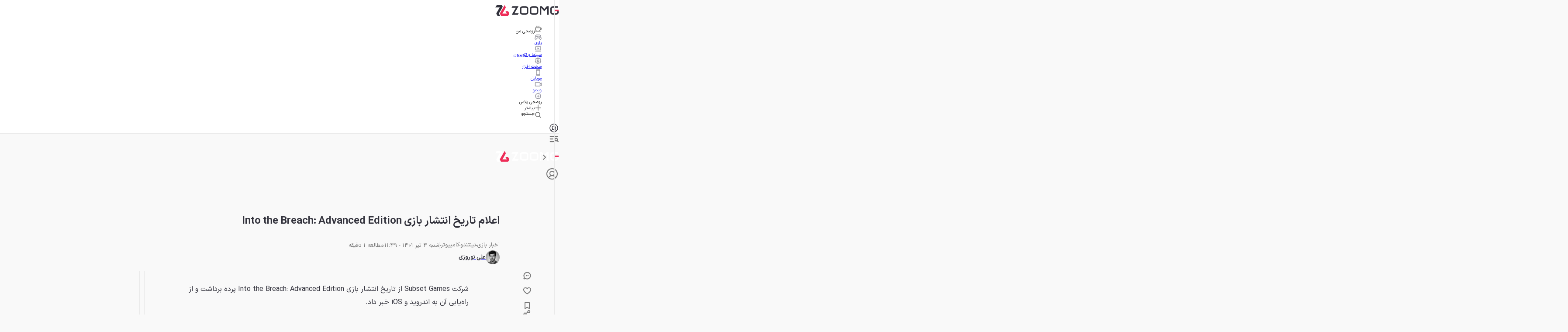

--- FILE ---
content_type: text/html; charset=utf-8
request_url: https://www.zoomg.ir/game-news/344621-into-the-breach-advanced-edition-release-date/
body_size: 106201
content:
<!DOCTYPE html><html lang="fa" class="iransansfont_54fe93ba-module__yOxUFW__className"><head><meta charSet="utf-8"/><meta name="viewport" content="width=device-width, initial-scale=1"/><link rel="preload" as="image" imageSrcSet="https://api2.zoomg.ir/media/2021-3-into-the-breach-robot-66cc7d0b2b5676090d020fae?w=96&amp;q=80 96w, https://api2.zoomg.ir/media/2021-3-into-the-breach-robot-66cc7d0b2b5676090d020fae?w=128&amp;q=80 128w, https://api2.zoomg.ir/media/2021-3-into-the-breach-robot-66cc7d0b2b5676090d020fae?w=256&amp;q=80 256w, https://api2.zoomg.ir/media/2021-3-into-the-breach-robot-66cc7d0b2b5676090d020fae?w=384&amp;q=80 384w, https://api2.zoomg.ir/media/2021-3-into-the-breach-robot-66cc7d0b2b5676090d020fae?w=430&amp;q=80 430w, https://api2.zoomg.ir/media/2021-3-into-the-breach-robot-66cc7d0b2b5676090d020fae?w=750&amp;q=80 750w, https://api2.zoomg.ir/media/2021-3-into-the-breach-robot-66cc7d0b2b5676090d020fae?w=828&amp;q=80 828w, https://api2.zoomg.ir/media/2021-3-into-the-breach-robot-66cc7d0b2b5676090d020fae?w=1080&amp;q=80 1080w, https://api2.zoomg.ir/media/2021-3-into-the-breach-robot-66cc7d0b2b5676090d020fae?w=1200&amp;q=80 1200w, https://api2.zoomg.ir/media/2021-3-into-the-breach-robot-66cc7d0b2b5676090d020fae?w=1680&amp;q=80 1680w, https://api2.zoomg.ir/media/2021-3-into-the-breach-robot-66cc7d0b2b5676090d020fae?w=1920&amp;q=80 1920w" imageSizes="(min-width: 1500px) 896px, (min-width: 1000px) calc(67.5vw - 103px), (min-width: 780px) calc(100vw - 160px), calc(100vw - 32px)" fetchPriority="high"/><style data-precedence="next" data-href="/_next/static/chunks/94b0520841d5f4bb.css /_next/static/chunks/cbc143c2ee7d47a9.css /_next/static/chunks/b01e5ec805c48037.css /_next/static/chunks/c02af52830cc8675.css">@font-face{font-family:swiper-icons;src:url("data:application/font-woff;charset=utf-8;base64, [base64]//wADZ2x5ZgAAAywAAADMAAAD2MHtryVoZWFkAAABbAAAADAAAAA2E2+eoWhoZWEAAAGcAAAAHwAAACQC9gDzaG10eAAAAigAAAAZAAAArgJkABFsb2NhAAAC0AAAAFoAAABaFQAUGG1heHAAAAG8AAAAHwAAACAAcABAbmFtZQAAA/gAAAE5AAACXvFdBwlwb3N0AAAFNAAAAGIAAACE5s74hXjaY2BkYGAAYpf5Hu/j+W2+MnAzMYDAzaX6QjD6/4//Bxj5GA8AuRwMYGkAPywL13jaY2BkYGA88P8Agx4j+/8fQDYfA1AEBWgDAIB2BOoAeNpjYGRgYNBh4GdgYgABEMnIABJzYNADCQAACWgAsQB42mNgYfzCOIGBlYGB0YcxjYGBwR1Kf2WQZGhhYGBiYGVmgAFGBiQQkOaawtDAoMBQxXjg/wEGPcYDDA4wNUA2CCgwsAAAO4EL6gAAeNpj2M0gyAACqxgGNWBkZ2D4/wMA+xkDdgAAAHjaY2BgYGaAYBkGRgYQiAHyGMF8FgYHIM3DwMHABGQrMOgyWDLEM1T9/w8UBfEMgLzE////P/5//f/V/xv+r4eaAAeMbAxwIUYmIMHEgKYAYjUcsDAwsLKxc3BycfPw8jEQA/[base64]/uznmfPFBNODM2K7MTQ45YEAZqGP81AmGGcF3iPqOop0r1SPTaTbVkfUe4HXj97wYE+yNwWYxwWu4v1ugWHgo3S1XdZEVqWM7ET0cfnLGxWfkgR42o2PvWrDMBSFj/IHLaF0zKjRgdiVMwScNRAoWUoH78Y2icB/yIY09An6AH2Bdu/UB+yxopYshQiEvnvu0dURgDt8QeC8PDw7Fpji3fEA4z/PEJ6YOB5hKh4dj3EvXhxPqH/SKUY3rJ7srZ4FZnh1PMAtPhwP6fl2PMJMPDgeQ4rY8YT6Gzao0eAEA409DuggmTnFnOcSCiEiLMgxCiTI6Cq5DZUd3Qmp10vO0LaLTd2cjN4fOumlc7lUYbSQcZFkutRG7g6JKZKy0RmdLY680CDnEJ+UMkpFFe1RN7nxdVpXrC4aTtnaurOnYercZg2YVmLN/d/gczfEimrE/fs/bOuq29Zmn8tloORaXgZgGa78yO9/cnXm2BpaGvq25Dv9S4E9+5SIc9PqupJKhYFSSl47+Qcr1mYNAAAAeNptw0cKwkAAAMDZJA8Q7OUJvkLsPfZ6zFVERPy8qHh2YER+3i/BP83vIBLLySsoKimrqKqpa2hp6+jq6RsYGhmbmJqZSy0sraxtbO3sHRydnEMU4uR6yx7JJXveP7WrDycAAAAAAAH//wACeNpjYGRgYOABYhkgZgJCZgZNBkYGLQZtIJsFLMYAAAw3ALgAeNolizEKgDAQBCchRbC2sFER0YD6qVQiBCv/H9ezGI6Z5XBAw8CBK/m5iQQVauVbXLnOrMZv2oLdKFa8Pjuru2hJzGabmOSLzNMzvutpB3N42mNgZGBg4GKQYzBhYMxJLMlj4GBgAYow/P/PAJJhLM6sSoWKfWCAAwDAjgbRAAB42mNgYGBkAIIbCZo5IPrmUn0hGA0AO8EFTQAA");font-weight:400;font-style:normal}:root{--swiper-theme-color:#007aff}:host{z-index:1;margin-left:auto;margin-right:auto;display:block;position:relative}.swiper{z-index:1;margin-left:auto;margin-right:auto;padding:0;list-style:none;display:block;position:relative;overflow:clip}.swiper-vertical>.swiper-wrapper{flex-direction:column}.swiper-wrapper{z-index:1;width:100%;height:100%;transition-property:transform;transition-timing-function:var(--swiper-wrapper-transition-timing-function,initial);box-sizing:content-box;display:flex;position:relative}.swiper-android .swiper-slide,.swiper-ios .swiper-slide,.swiper-wrapper{transform:translate(0,0)}.swiper-horizontal{touch-action:pan-y}.swiper-vertical{touch-action:pan-x}.swiper-slide{flex-shrink:0;width:100%;height:100%;transition-property:transform;display:block;position:relative}.swiper-slide-invisible-blank{visibility:hidden}.swiper-autoheight,.swiper-autoheight .swiper-slide{height:auto}.swiper-autoheight .swiper-wrapper{align-items:flex-start;transition-property:transform,height}.swiper-backface-hidden .swiper-slide{backface-visibility:hidden;transform:translateZ(0)}.swiper-3d.swiper-css-mode .swiper-wrapper{perspective:1200px}.swiper-3d .swiper-wrapper{transform-style:preserve-3d}.swiper-3d{perspective:1200px}.swiper-3d .swiper-slide,.swiper-3d .swiper-cube-shadow{transform-style:preserve-3d}.swiper-css-mode>.swiper-wrapper{scrollbar-width:none;-ms-overflow-style:none;overflow:auto}.swiper-css-mode>.swiper-wrapper::-webkit-scrollbar{display:none}.swiper-css-mode>.swiper-wrapper>.swiper-slide{scroll-snap-align:start start}.swiper-css-mode.swiper-horizontal>.swiper-wrapper{scroll-snap-type:x mandatory}.swiper-css-mode.swiper-vertical>.swiper-wrapper{scroll-snap-type:y mandatory}.swiper-css-mode.swiper-free-mode>.swiper-wrapper{scroll-snap-type:none}.swiper-css-mode.swiper-free-mode>.swiper-wrapper>.swiper-slide{scroll-snap-align:none}.swiper-css-mode.swiper-centered>.swiper-wrapper:before{content:"";flex-shrink:0;order:9999}.swiper-css-mode.swiper-centered>.swiper-wrapper>.swiper-slide{scroll-snap-align:center center;scroll-snap-stop:always}.swiper-css-mode.swiper-centered.swiper-horizontal>.swiper-wrapper>.swiper-slide:first-child{margin-inline-start:var(--swiper-centered-offset-before)}.swiper-css-mode.swiper-centered.swiper-horizontal>.swiper-wrapper:before{height:100%;min-height:1px;width:var(--swiper-centered-offset-after)}.swiper-css-mode.swiper-centered.swiper-vertical>.swiper-wrapper>.swiper-slide:first-child{margin-block-start:var(--swiper-centered-offset-before)}.swiper-css-mode.swiper-centered.swiper-vertical>.swiper-wrapper:before{width:100%;min-width:1px;height:var(--swiper-centered-offset-after)}.swiper-3d .swiper-slide-shadow,.swiper-3d .swiper-slide-shadow-left,.swiper-3d .swiper-slide-shadow-right,.swiper-3d .swiper-slide-shadow-top,.swiper-3d .swiper-slide-shadow-bottom,.swiper-3d .swiper-slide-shadow,.swiper-3d .swiper-slide-shadow-left,.swiper-3d .swiper-slide-shadow-right,.swiper-3d .swiper-slide-shadow-top,.swiper-3d .swiper-slide-shadow-bottom{pointer-events:none;z-index:10;width:100%;height:100%;position:absolute;top:0;left:0}.swiper-3d .swiper-slide-shadow{background:#00000026}.swiper-3d .swiper-slide-shadow-left{background-image:linear-gradient(270deg,#00000080,#0000)}.swiper-3d .swiper-slide-shadow-right{background-image:linear-gradient(90deg,#00000080,#0000)}.swiper-3d .swiper-slide-shadow-top{background-image:linear-gradient(#0000,#00000080)}.swiper-3d .swiper-slide-shadow-bottom{background-image:linear-gradient(#00000080,#0000)}.swiper-lazy-preloader{z-index:10;transform-origin:50%;box-sizing:border-box;border:4px solid var(--swiper-preloader-color,var(--swiper-theme-color));border-top-color:#0000;border-radius:50%;width:42px;height:42px;margin-top:-21px;margin-left:-21px;position:absolute;top:50%;left:50%}.swiper:not(.swiper-watch-progress) .swiper-lazy-preloader,.swiper-watch-progress .swiper-slide-visible .swiper-lazy-preloader{animation:1s linear infinite swiper-preloader-spin}.swiper-lazy-preloader-white{--swiper-preloader-color:#fff}.swiper-lazy-preloader-black{--swiper-preloader-color:#000}@keyframes swiper-preloader-spin{0%{transform:rotate(0)}to{transform:rotate(360deg)}}
.swiper .swiper-notification{pointer-events:none;opacity:0;z-index:-1000;position:absolute;top:0;left:0}


.swiper-grid>.swiper-wrapper{flex-wrap:wrap}.swiper-grid-column>.swiper-wrapper{flex-flow:column wrap}

:root{--swiper-navigation-size:44px}.swiper-button-prev,.swiper-button-next{top:var(--swiper-navigation-top-offset,50%);width:calc(var(--swiper-navigation-size)/44*27);height:var(--swiper-navigation-size);margin-top:calc(0px - (var(--swiper-navigation-size)/2));z-index:10;cursor:pointer;color:var(--swiper-navigation-color,var(--swiper-theme-color));justify-content:center;align-items:center;display:flex;position:absolute}.swiper-button-prev.swiper-button-disabled,.swiper-button-next.swiper-button-disabled{opacity:.35;cursor:auto;pointer-events:none}.swiper-button-prev.swiper-button-hidden,.swiper-button-next.swiper-button-hidden{opacity:0;cursor:auto;pointer-events:none}.swiper-navigation-disabled .swiper-button-prev,.swiper-navigation-disabled .swiper-button-next{display:none!important}.swiper-button-prev svg,.swiper-button-next svg{object-fit:contain;transform-origin:50%;width:100%;height:100%}.swiper-rtl .swiper-button-prev svg,.swiper-rtl .swiper-button-next svg{transform:rotate(180deg)}.swiper-button-prev,.swiper-rtl .swiper-button-next{left:var(--swiper-navigation-sides-offset,10px);right:auto}.swiper-button-lock{display:none}.swiper-button-prev:after,.swiper-button-next:after{font-family:swiper-icons;font-size:var(--swiper-navigation-size);letter-spacing:0;font-variant:initial;line-height:1;text-transform:none!important}.swiper-button-prev:after,.swiper-rtl .swiper-button-next:after{content:"prev"}.swiper-button-next,.swiper-rtl .swiper-button-prev{right:var(--swiper-navigation-sides-offset,10px);left:auto}.swiper-button-next:after,.swiper-rtl .swiper-button-prev:after{content:"next"}
.swiper-pagination{text-align:center;z-index:10;transition:opacity .3s;position:absolute;transform:translate(0,0)}.swiper-pagination.swiper-pagination-hidden{opacity:0}.swiper-pagination-disabled>.swiper-pagination,.swiper-pagination.swiper-pagination-disabled{display:none!important}.swiper-pagination-fraction,.swiper-pagination-custom,.swiper-horizontal>.swiper-pagination-bullets,.swiper-pagination-bullets.swiper-pagination-horizontal{bottom:var(--swiper-pagination-bottom,8px);top:var(--swiper-pagination-top,auto);width:100%;left:0}.swiper-pagination-bullets-dynamic{font-size:0;overflow:hidden}.swiper-pagination-bullets-dynamic .swiper-pagination-bullet{position:relative;transform:scale(.33)}.swiper-pagination-bullets-dynamic .swiper-pagination-bullet-active,.swiper-pagination-bullets-dynamic .swiper-pagination-bullet-active-main{transform:scale(1)}.swiper-pagination-bullets-dynamic .swiper-pagination-bullet-active-prev{transform:scale(.66)}.swiper-pagination-bullets-dynamic .swiper-pagination-bullet-active-prev-prev{transform:scale(.33)}.swiper-pagination-bullets-dynamic .swiper-pagination-bullet-active-next{transform:scale(.66)}.swiper-pagination-bullets-dynamic .swiper-pagination-bullet-active-next-next{transform:scale(.33)}.swiper-pagination-bullet{width:var(--swiper-pagination-bullet-width,var(--swiper-pagination-bullet-size,8px));height:var(--swiper-pagination-bullet-height,var(--swiper-pagination-bullet-size,8px));border-radius:var(--swiper-pagination-bullet-border-radius,50%);background:var(--swiper-pagination-bullet-inactive-color,#000);opacity:var(--swiper-pagination-bullet-inactive-opacity,.2);display:inline-block}button.swiper-pagination-bullet{box-shadow:none;appearance:none;border:none;margin:0;padding:0}.swiper-pagination-clickable .swiper-pagination-bullet{cursor:pointer}.swiper-pagination-bullet:only-child{display:none!important}.swiper-pagination-bullet-active{opacity:var(--swiper-pagination-bullet-opacity,1);background:var(--swiper-pagination-color,var(--swiper-theme-color))}.swiper-vertical>.swiper-pagination-bullets,.swiper-pagination-vertical.swiper-pagination-bullets{right:var(--swiper-pagination-right,8px);left:var(--swiper-pagination-left,auto);top:50%;transform:translateY(-50%)}.swiper-vertical>.swiper-pagination-bullets .swiper-pagination-bullet,.swiper-pagination-vertical.swiper-pagination-bullets .swiper-pagination-bullet{margin:var(--swiper-pagination-bullet-vertical-gap,6px)0;display:block}.swiper-vertical>.swiper-pagination-bullets.swiper-pagination-bullets-dynamic,.swiper-pagination-vertical.swiper-pagination-bullets.swiper-pagination-bullets-dynamic{width:8px;top:50%;transform:translateY(-50%)}.swiper-vertical>.swiper-pagination-bullets.swiper-pagination-bullets-dynamic .swiper-pagination-bullet,.swiper-pagination-vertical.swiper-pagination-bullets.swiper-pagination-bullets-dynamic .swiper-pagination-bullet{transition:transform .2s,top .2s;display:inline-block}.swiper-horizontal>.swiper-pagination-bullets .swiper-pagination-bullet,.swiper-pagination-horizontal.swiper-pagination-bullets .swiper-pagination-bullet{margin:0 var(--swiper-pagination-bullet-horizontal-gap,4px)}.swiper-horizontal>.swiper-pagination-bullets.swiper-pagination-bullets-dynamic,.swiper-pagination-horizontal.swiper-pagination-bullets.swiper-pagination-bullets-dynamic{white-space:nowrap;left:50%;transform:translate(-50%)}.swiper-horizontal>.swiper-pagination-bullets.swiper-pagination-bullets-dynamic .swiper-pagination-bullet,.swiper-pagination-horizontal.swiper-pagination-bullets.swiper-pagination-bullets-dynamic .swiper-pagination-bullet{transition:transform .2s,left .2s}.swiper-horizontal.swiper-rtl>.swiper-pagination-bullets-dynamic .swiper-pagination-bullet{transition:transform .2s,right .2s}.swiper-pagination-fraction{color:var(--swiper-pagination-fraction-color,inherit)}.swiper-pagination-progressbar{background:var(--swiper-pagination-progressbar-bg-color,#00000040);position:absolute}.swiper-pagination-progressbar .swiper-pagination-progressbar-fill{background:var(--swiper-pagination-color,var(--swiper-theme-color));transform-origin:0 0;width:100%;height:100%;position:absolute;top:0;left:0;transform:scale(0)}.swiper-rtl .swiper-pagination-progressbar .swiper-pagination-progressbar-fill{transform-origin:100% 0}.swiper-horizontal>.swiper-pagination-progressbar,.swiper-pagination-progressbar.swiper-pagination-horizontal,.swiper-vertical>.swiper-pagination-progressbar.swiper-pagination-progressbar-opposite,.swiper-pagination-progressbar.swiper-pagination-vertical.swiper-pagination-progressbar-opposite{width:100%;height:var(--swiper-pagination-progressbar-size,4px);top:0;left:0}.swiper-vertical>.swiper-pagination-progressbar,.swiper-pagination-progressbar.swiper-pagination-vertical,.swiper-horizontal>.swiper-pagination-progressbar.swiper-pagination-progressbar-opposite,.swiper-pagination-progressbar.swiper-pagination-horizontal.swiper-pagination-progressbar-opposite{width:var(--swiper-pagination-progressbar-size,4px);height:100%;top:0;left:0}.swiper-pagination-lock{display:none}
.swiper-virtual .swiper-slide{-webkit-backface-visibility:hidden;transform:translateZ(0)}.swiper-virtual.swiper-css-mode .swiper-wrapper:after{content:"";pointer-events:none;position:absolute;top:0;left:0}.swiper-virtual.swiper-css-mode.swiper-horizontal .swiper-wrapper:after{height:1px;width:var(--swiper-virtual-size)}.swiper-virtual.swiper-css-mode.swiper-vertical .swiper-wrapper:after{width:1px;height:var(--swiper-virtual-size)}
.swiper-zoom-container{text-align:center;justify-content:center;align-items:center;width:100%;height:100%;display:flex}.swiper-zoom-container>img,.swiper-zoom-container>svg,.swiper-zoom-container>canvas{object-fit:contain;max-width:100%;max-height:100%}.swiper-slide-zoomed{cursor:move;touch-action:none}
@font-face{font-family:IranSansFont;src:url(/_next/static/media/IRANSansX_Bold-s.p.16496c0e.woff2)format("woff2");font-display:swap;font-weight:700;font-style:normal}@font-face{font-family:IranSansFont;src:url(/_next/static/media/IRANSansX_Regular-s.p.51bee427.woff2)format("woff2");font-display:swap;font-weight:400;font-style:normal}@font-face{font-family:IranSansFont Fallback;src:local(Arial);ascent-override:98.13%;descent-override:49.06%;line-gap-override:0.0%;size-adjust:101.91%}.iransansfont_54fe93ba-module__yOxUFW__className{font-family:IranSansFont,IranSansFont Fallback}
/*# sourceMappingURL=56474b57c1885185.css.map*/@layer properties{@supports (((-webkit-hyphens:none)) and (not (margin-trim:inline))) or ((-moz-orient:inline) and (not (color:rgb(from red r g b)))){*,:before,:after,::backdrop{--tw-translate-x:0;--tw-translate-y:0;--tw-translate-z:0;--tw-scale-x:1;--tw-scale-y:1;--tw-scale-z:1;--tw-rotate-x:initial;--tw-rotate-y:initial;--tw-rotate-z:initial;--tw-skew-x:initial;--tw-skew-y:initial;--tw-pan-x:initial;--tw-pan-y:initial;--tw-pinch-zoom:initial;--tw-scroll-snap-strictness:proximity;--tw-space-y-reverse:0;--tw-border-style:solid;--tw-gradient-position:initial;--tw-gradient-from:#0000;--tw-gradient-via:#0000;--tw-gradient-to:#0000;--tw-gradient-stops:initial;--tw-gradient-via-stops:initial;--tw-gradient-from-position:0%;--tw-gradient-via-position:50%;--tw-gradient-to-position:100%;--tw-leading:initial;--tw-font-weight:initial;--tw-shadow:0 0 #0000;--tw-shadow-color:initial;--tw-shadow-alpha:100%;--tw-inset-shadow:0 0 #0000;--tw-inset-shadow-color:initial;--tw-inset-shadow-alpha:100%;--tw-ring-color:initial;--tw-ring-shadow:0 0 #0000;--tw-inset-ring-color:initial;--tw-inset-ring-shadow:0 0 #0000;--tw-ring-inset:initial;--tw-ring-offset-width:0px;--tw-ring-offset-color:#fff;--tw-ring-offset-shadow:0 0 #0000;--tw-outline-style:solid;--tw-blur:initial;--tw-brightness:initial;--tw-contrast:initial;--tw-grayscale:initial;--tw-hue-rotate:initial;--tw-invert:initial;--tw-opacity:initial;--tw-saturate:initial;--tw-sepia:initial;--tw-drop-shadow:initial;--tw-drop-shadow-color:initial;--tw-drop-shadow-alpha:100%;--tw-drop-shadow-size:initial;--tw-backdrop-blur:initial;--tw-backdrop-brightness:initial;--tw-backdrop-contrast:initial;--tw-backdrop-grayscale:initial;--tw-backdrop-hue-rotate:initial;--tw-backdrop-invert:initial;--tw-backdrop-opacity:initial;--tw-backdrop-saturate:initial;--tw-backdrop-sepia:initial;--tw-duration:initial;--tw-ease:initial;--tw-content:""}}}@layer theme{:root,:host{--spacing:.25rem;--font-weight-normal:400;--font-weight-medium:500;--font-weight-bold:700;--font-weight-black:900;--leading-normal:1.5;--leading-loose:2;--ease-in-out:cubic-bezier(.4,0,.2,1);--animate-spin:spin 1s linear infinite;--animate-pulse:pulse 2s cubic-bezier(.4,0,.6,1)infinite;--blur-md:12px;--default-transition-duration:.15s;--default-transition-timing-function:cubic-bezier(.4,0,.2,1);--shadow-main:0 1px 3px 0 var(--elevation);--spacing-px:1px;--spacing-0:0;--spacing-0\.5:2px;--spacing-1:4px;--spacing-1\.5:6px;--spacing-2:8px;--spacing-2\.5:10px;--spacing-3:12px;--spacing-3\.5:14px;--spacing-4:16px;--spacing-5:20px;--spacing-6:24px;--spacing-7:28px;--spacing-8:32px;--spacing-9:36px;--spacing-10:40px;--spacing-11:44px;--spacing-12:48px;--spacing-14:56px;--spacing-16:64px;--spacing-20:80px;--spacing-24:96px;--spacing-28:112px;--spacing-32:128px;--spacing-36:144px;--spacing-40:160px;--spacing-44:176px;--spacing-48:192px;--spacing-52:208px;--spacing-60:240px;--spacing-72:288px;--spacing-80:320px;--spacing-96:384px;--color-text:rgb(var(--c-text));--color-text-hover:rgb(var(--c-textHover));--color-background1:rgb(var(--c-background1));--color-background2:rgb(var(--c-background2));--color-card:rgb(var(--c-card));--color-primary1:rgb(var(--c-primary1));--color-primary2:rgb(var(--c-primary2));--color-primary3:rgb(var(--c-primary3));--color-success1:rgb(var(--c-success1));--color-warning1:rgb(var(--c-warning1));--color-error:rgb(var(--c-error));--color-info:rgb(var(--c-info));--color-black1:rgb(var(--c-black1));--color-black3:rgb(var(--c-black3));--color-black5:rgb(var(--c-black5));--color-grey1:rgb(var(--c-grey1));--color-grey3:rgb(var(--c-grey3));--color-grey5:rgb(var(--c-grey5));--color-grey6:rgb(var(--c-grey6));--color-grey7:rgb(var(--c-grey7));--color-elevation:rgb(var(--elevation));--color-white:rgb(var(--c-white));--color-borderPrimary:rgb(var(--c-borderPrimary));--color-borderSecondary:rgb(var(--c-borderSecondary));--radius-sm:var(--radius-sm);--radius-md:var(--radius-md);--radius-full:var(--radius-full);--font-primary:var(--font-primary);--font-secondary:var(--font-secondary);--aspect-primary:var(--aspect-ratio-primary);--text-h1:24px;--text-h1--font-weight:700;--text-h2:22px;--text-h2--font-weight:700;--text-h5:16px;--text-h5--font-weight:700;--text-h6:14px;--text-h6--font-weight:700;--text-subhead-bold:12px;--text-subhead-bold--font-weight:700;--text-body:14px;--text-callout:13px;--text-subhead:12px;--animate-loading-bounce:animate-loading-bounce;--animate-move-path:animate-move-path 4s infinite linear}}@layer base{*,:after,:before,::backdrop{box-sizing:border-box;border:0 solid;margin:0;padding:0}::file-selector-button{box-sizing:border-box;border:0 solid;margin:0;padding:0}html,:host{-webkit-text-size-adjust:100%;tab-size:4;line-height:1.5;font-family:var(--default-font-family,ui-sans-serif,system-ui,sans-serif,"Apple Color Emoji","Segoe UI Emoji","Segoe UI Symbol","Noto Color Emoji");font-feature-settings:var(--default-font-feature-settings,normal);font-variation-settings:var(--default-font-variation-settings,normal);-webkit-tap-highlight-color:transparent}hr{height:0;color:inherit;border-top-width:1px}abbr:where([title]){-webkit-text-decoration:underline dotted;text-decoration:underline dotted}h1,h2,h3,h4,h5,h6{font-size:inherit;font-weight:inherit}a{color:inherit;-webkit-text-decoration:inherit;-webkit-text-decoration:inherit;-webkit-text-decoration:inherit;-webkit-text-decoration:inherit;text-decoration:inherit}b,strong{font-weight:bolder}code,kbd,samp,pre{font-family:var(--default-mono-font-family,ui-monospace,SFMono-Regular,Menlo,Monaco,Consolas,"Liberation Mono","Courier New",monospace);font-feature-settings:var(--default-mono-font-feature-settings,normal);font-variation-settings:var(--default-mono-font-variation-settings,normal);font-size:1em}small{font-size:80%}sub,sup{vertical-align:baseline;font-size:75%;line-height:0;position:relative}sub{bottom:-.25em}sup{top:-.5em}table{text-indent:0;border-color:inherit;border-collapse:collapse}:-moz-focusring{outline:auto}progress{vertical-align:baseline}summary{display:list-item}ol,ul,menu{list-style:none}img,svg,video,canvas,audio,iframe,embed,object{vertical-align:middle;display:block}img,video{max-width:100%;height:auto}button,input,select,optgroup,textarea{font:inherit;font-feature-settings:inherit;font-variation-settings:inherit;letter-spacing:inherit;color:inherit;opacity:1;background-color:#0000;border-radius:0}::file-selector-button{font:inherit;font-feature-settings:inherit;font-variation-settings:inherit;letter-spacing:inherit;color:inherit;opacity:1;background-color:#0000;border-radius:0}:where(select:is([multiple],[size])) optgroup{font-weight:bolder}:where(select:is([multiple],[size])) optgroup option{padding-inline-start:20px}::file-selector-button{margin-inline-end:4px}::placeholder{opacity:1}@supports (not ((-webkit-appearance:-apple-pay-button))) or (contain-intrinsic-size:1px){::placeholder{color:currentColor}@supports (color:color-mix(in lab, red, red)){::placeholder{color:color-mix(in oklab,currentcolor 50%,transparent)}}}textarea{resize:vertical}::-webkit-search-decoration{-webkit-appearance:none}::-webkit-date-and-time-value{min-height:1lh;text-align:inherit}::-webkit-datetime-edit{display:inline-flex}::-webkit-datetime-edit-fields-wrapper{padding:0}::-webkit-datetime-edit{padding-block:0}::-webkit-datetime-edit-year-field{padding-block:0}::-webkit-datetime-edit-month-field{padding-block:0}::-webkit-datetime-edit-day-field{padding-block:0}::-webkit-datetime-edit-hour-field{padding-block:0}::-webkit-datetime-edit-minute-field{padding-block:0}::-webkit-datetime-edit-second-field{padding-block:0}::-webkit-datetime-edit-millisecond-field{padding-block:0}::-webkit-datetime-edit-meridiem-field{padding-block:0}::-webkit-calendar-picker-indicator{line-height:1}:-moz-ui-invalid{box-shadow:none}button,input:where([type=button],[type=reset],[type=submit]){appearance:button}::file-selector-button{appearance:button}::-webkit-inner-spin-button{height:auto}::-webkit-outer-spin-button{height:auto}[hidden]:where(:not([hidden=until-found])){display:none!important}}@layer components;@layer utilities{.\@container{container-type:inline-size!important}.pointer-events-auto{pointer-events:auto!important}.pointer-events-none{pointer-events:none!important}.invisible{visibility:hidden!important}.visible{visibility:visible!important}.sr-only{clip:rect(0,0,0,0)!important;white-space:nowrap!important;border-width:0!important;width:1px!important;height:1px!important;margin:-1px!important;padding:0!important;position:absolute!important;overflow:hidden!important}.title-indicator-primary{border-right:4px solid var(--color-primary1)!important;padding-right:16px!important;position:relative!important}.absolute{position:absolute!important}.fixed{position:fixed!important}.relative{position:relative!important}.static{position:static!important}.sticky{position:sticky!important}.inset-0{inset:var(--spacing-0)!important}.\!top-1\/2{top:50%!important}.-top-3\.5{top:calc(var(--spacing-3\.5)*-1)!important}.top-0{top:var(--spacing-0)!important}.top-1\/2{top:50%!important}.top-2{top:var(--spacing-2)!important}.top-2\.5{top:var(--spacing-2\.5)!important}.top-3{top:var(--spacing-3)!important}.top-4{top:var(--spacing-4)!important}.top-5{top:var(--spacing-5)!important}.top-6{top:var(--spacing-6)!important}.top-8{top:var(--spacing-8)!important}.top-12{top:var(--spacing-12)!important}.top-14{top:var(--spacing-14)!important}.top-16{top:var(--spacing-16)!important}.top-\[38px\]{top:38px!important}.top-\[50\%\]{top:50%!important}.top-\[calc\(50\%\+2px\)\]{top:calc(50% + 2px)!important}.\!right-\[unset\]{right:unset!important}.-right-6{right:calc(var(--spacing-6)*-1)!important}.right-0{right:var(--spacing-0)!important}.right-0\.5{right:var(--spacing-0\.5)!important}.right-2{right:var(--spacing-2)!important}.right-3{right:var(--spacing-3)!important}.right-4{right:var(--spacing-4)!important}.right-8{right:var(--spacing-8)!important}.right-10{right:var(--spacing-10)!important}.right-12{right:var(--spacing-12)!important}.-bottom-\[100px\]{bottom:-100px!important}.bottom-0{bottom:var(--spacing-0)!important}.bottom-2{bottom:var(--spacing-2)!important}.bottom-4{bottom:var(--spacing-4)!important}.bottom-8{bottom:var(--spacing-8)!important}.bottom-10{bottom:var(--spacing-10)!important}.bottom-12{bottom:var(--spacing-12)!important}.bottom-14{bottom:var(--spacing-14)!important}.bottom-16{bottom:var(--spacing-16)!important}.bottom-24{bottom:var(--spacing-24)!important}.\!left-1\/2{left:50%!important}.left-0{left:var(--spacing-0)!important}.left-1\/2{left:50%!important}.left-2{left:var(--spacing-2)!important}.left-3{left:var(--spacing-3)!important}.left-4{left:var(--spacing-4)!important}.left-\[50\%\]{left:50%!important}.left-auto{left:auto!important}.isolate{isolation:isolate!important}.z-0{z-index:0!important}.z-1{z-index:1!important}.z-10{z-index:10!important}.z-20{z-index:20!important}.z-30{z-index:30!important}.z-40{z-index:40!important}.z-50{z-index:50!important}.z-100{z-index:100!important}.z-9999{z-index:9999!important}.z-99999{z-index:99999!important}.z-\[-1\]{z-index:-1!important}.z-\[1\]{z-index:1!important}.z-\[2\]{z-index:2!important}.z-\[3\]{z-index:3!important}.z-\[5\]{z-index:5!important}.z-\[9\]{z-index:9!important}.z-\[100\]{z-index:100!important}.z-\[999\]{z-index:999!important}.z-\[1000\]{z-index:1000!important}.col-span-5{grid-column:span 5/span 5!important}.col-span-6{grid-column:span 6/span 6!important}.col-span-7{grid-column:span 7/span 7!important}.row-span-6{grid-row:span 6/span 6!important}.row-span-12{grid-row:span 12/span 12!important}.container{width:100%!important}@media (min-width:0){.container{max-width:0!important}}@media (min-width:576px){.container{max-width:576px!important}}@media (min-width:768px){.container{max-width:768px!important}}@media (min-width:992px){.container{max-width:992px!important}}@media (min-width:1200px){.container{max-width:1200px!important}}@media (min-width:1416px){.container{max-width:1416px!important}}.-m-0\.5{margin:calc(var(--spacing-0\.5)*-1)!important}.m-0{margin:var(--spacing-0)!important}.m-2{margin:var(--spacing-2)!important}.m-6{margin:var(--spacing-6)!important}.m-auto{margin:auto!important}.-mx-4{margin-inline:calc(var(--spacing-4)*-1)!important}.-mx-6{margin-inline:calc(var(--spacing-6)*-1)!important}.mx-0{margin-inline:var(--spacing-0)!important}.mx-1\.5{margin-inline:var(--spacing-1\.5)!important}.mx-5{margin-inline:var(--spacing-5)!important}.mx-6{margin-inline:var(--spacing-6)!important}.mx-auto{margin-inline:auto!important}.my-0{margin-block:var(--spacing-0)!important}.my-2{margin-block:var(--spacing-2)!important}.my-2\.5{margin-block:var(--spacing-2\.5)!important}.my-3{margin-block:var(--spacing-3)!important}.my-4{margin-block:var(--spacing-4)!important}.my-5{margin-block:var(--spacing-5)!important}.my-8{margin-block:var(--spacing-8)!important}.my-12{margin-block:var(--spacing-12)!important}.\!mt-2{margin-top:var(--spacing-2)!important}.-mt-6{margin-top:calc(var(--spacing-6)*-1)!important}.-mt-8{margin-top:calc(var(--spacing-8)*-1)!important}.-mt-16{margin-top:calc(var(--spacing-16)*-1)!important}.-mt-\[42px\]{margin-top:-42px!important}.-mt-\[78px\]{margin-top:-78px!important}.mt-0{margin-top:var(--spacing-0)!important}.mt-1{margin-top:var(--spacing-1)!important}.mt-2{margin-top:var(--spacing-2)!important}.mt-2\.5{margin-top:var(--spacing-2\.5)!important}.mt-3{margin-top:var(--spacing-3)!important}.mt-4{margin-top:var(--spacing-4)!important}.mt-5{margin-top:var(--spacing-5)!important}.mt-6{margin-top:var(--spacing-6)!important}.mt-7{margin-top:var(--spacing-7)!important}.mt-8{margin-top:var(--spacing-8)!important}.mt-10{margin-top:var(--spacing-10)!important}.mt-12{margin-top:var(--spacing-12)!important}.mt-16{margin-top:var(--spacing-16)!important}.mt-\[5px\]{margin-top:5px!important}.mt-auto{margin-top:auto!important}.-mr-4{margin-right:calc(var(--spacing-4)*-1)!important}.mr-0{margin-right:var(--spacing-0)!important}.mr-1{margin-right:var(--spacing-1)!important}.mr-2{margin-right:var(--spacing-2)!important}.mr-3{margin-right:var(--spacing-3)!important}.mr-4{margin-right:var(--spacing-4)!important}.mr-5{margin-right:var(--spacing-5)!important}.mr-6{margin-right:var(--spacing-6)!important}.mr-\[6vw\]{margin-right:6vw!important}.mr-auto{margin-right:auto!important}.-mb-16{margin-bottom:calc(var(--spacing-16)*-1)!important}.mb-0{margin-bottom:var(--spacing-0)!important}.mb-0\.5{margin-bottom:var(--spacing-0\.5)!important}.mb-1{margin-bottom:var(--spacing-1)!important}.mb-1\.5{margin-bottom:var(--spacing-1\.5)!important}.mb-2{margin-bottom:var(--spacing-2)!important}.mb-2\.5{margin-bottom:var(--spacing-2\.5)!important}.mb-3{margin-bottom:var(--spacing-3)!important}.mb-4{margin-bottom:var(--spacing-4)!important}.mb-5{margin-bottom:var(--spacing-5)!important}.mb-6{margin-bottom:var(--spacing-6)!important}.mb-8{margin-bottom:var(--spacing-8)!important}.mb-12{margin-bottom:var(--spacing-12)!important}.mb-\[25px\]{margin-bottom:25px!important}.mb-auto{margin-bottom:auto!important}.ml-1\.5{margin-left:var(--spacing-1\.5)!important}.ml-3{margin-left:var(--spacing-3)!important}.ml-4{margin-left:var(--spacing-4)!important}.ml-auto{margin-left:auto!important}.line-clamp-1{-webkit-line-clamp:1!important;-webkit-box-orient:vertical!important;display:-webkit-box!important;overflow:hidden!important}.line-clamp-2{-webkit-line-clamp:2!important;-webkit-box-orient:vertical!important;display:-webkit-box!important;overflow:hidden!important}.line-clamp-3{-webkit-line-clamp:3!important;-webkit-box-orient:vertical!important;display:-webkit-box!important;overflow:hidden!important}.line-clamp-4{-webkit-line-clamp:4!important;-webkit-box-orient:vertical!important;display:-webkit-box!important;overflow:hidden!important}.\!hidden{display:none!important}.block{display:block!important}.contents{display:contents!important}.flex{display:flex!important}.grid{display:grid!important}.hidden{display:none!important}.inline{display:inline!important}.inline-block{display:inline-block!important}.inline-flex{display:inline-flex!important}.list-item{display:list-item!important}.table{display:table!important}.aspect-\[3\/2\]{aspect-ratio:3/2!important}.aspect-\[5\/1\]{aspect-ratio:5!important}.aspect-\[7\/5\]{aspect-ratio:7/5!important}.aspect-\[9\/16\]{aspect-ratio:9/16!important}.aspect-\[16\/9\]{aspect-ratio:16/9!important}.aspect-\[1320\/536\]{aspect-ratio:1320/536!important}.aspect-primary{aspect-ratio:var(--aspect-primary)!important}.aspect-square{aspect-ratio:1!important}.size-2{width:var(--spacing-2)!important;height:var(--spacing-2)!important}.size-\[5px\]{width:5px!important;height:5px!important}.\!h-5{height:var(--spacing-5)!important}.\!h-9{height:var(--spacing-9)!important}.\!h-12{height:var(--spacing-12)!important}.h-0{height:var(--spacing-0)!important}.h-1{height:var(--spacing-1)!important}.h-1\.5{height:var(--spacing-1\.5)!important}.h-1\/2{height:50%!important}.h-2{height:var(--spacing-2)!important}.h-3{height:var(--spacing-3)!important}.h-3\.5{height:var(--spacing-3\.5)!important}.h-4{height:var(--spacing-4)!important}.h-5{height:var(--spacing-5)!important}.h-6{height:var(--spacing-6)!important}.h-7{height:var(--spacing-7)!important}.h-8{height:var(--spacing-8)!important}.h-10{height:var(--spacing-10)!important}.h-11{height:var(--spacing-11)!important}.h-12{height:var(--spacing-12)!important}.h-14{height:var(--spacing-14)!important}.h-16{height:var(--spacing-16)!important}.h-20{height:var(--spacing-20)!important}.h-24{height:var(--spacing-24)!important}.h-32{height:var(--spacing-32)!important}.h-36{height:var(--spacing-36)!important}.h-52{height:var(--spacing-52)!important}.h-60{height:var(--spacing-60)!important}.h-\[1px\]{height:1px!important}.h-\[3px\]{height:3px!important}.h-\[5px\]{height:5px!important}.h-\[6px\]{height:6px!important}.h-\[10px\]{height:10px!important}.h-\[23px\]{height:23px!important}.h-\[24px\]{height:24px!important}.h-\[42px\]{height:42px!important}.h-\[48px\]{height:48px!important}.h-\[50px\]{height:50px!important}.h-\[51px\]{height:51px!important}.h-\[56px\]{height:56px!important}.h-\[58px\]{height:58px!important}.h-\[59px\]{height:59px!important}.h-\[65\%\]{height:65%!important}.h-\[76px\]{height:76px!important}.h-\[78px\]{height:78px!important}.h-\[84px\]{height:84px!important}.h-\[88px\]{height:88px!important}.h-\[104px\]{height:104px!important}.h-\[122px\]{height:122px!important}.h-\[124px\]{height:124px!important}.h-\[128px\]{height:128px!important}.h-\[132px\]{height:132px!important}.h-\[138px\]{height:138px!important}.h-\[140px\]{height:140px!important}.h-\[148px\]{height:148px!important}.h-\[150px\]{height:150px!important}.h-\[175\.5px\]{height:175.5px!important}.h-\[202px\]{height:202px!important}.h-\[208px\]{height:208px!important}.h-\[246px\]{height:246px!important}.h-\[247\.5px\]{height:247.5px!important}.h-\[262px\]{height:262px!important}.h-\[301px\]{height:301px!important}.h-\[321px\]{height:321px!important}.h-\[372px\]{height:372px!important}.h-\[377px\]{height:377px!important}.h-\[400px\]{height:400px!important}.h-\[492px\]{height:492px!important}.h-\[560px\]{height:560px!important}.h-\[calc\(100\%-30px\)\]{height:calc(100% - 30px)!important}.h-\[calc\(100\%-32px\)\]{height:calc(100% - 32px)!important}.h-\[calc\(100\%-36px\)\]{height:calc(100% - 36px)!important}.h-\[calc\(100\%-72px\)\]{height:calc(100% - 72px)!important}.h-\[calc\(100\%-75px\)\]{height:calc(100% - 75px)!important}.h-\[calc\(100\%-80px\)\]{height:calc(100% - 80px)!important}.h-\[calc\(100\%-126px\)\]{height:calc(100% - 126px)!important}.h-\[calc\(100vh-58px\)\]{height:calc(100vh - 58px)!important}.h-\[calc\(100vh-104px\)\]{height:calc(100vh - 104px)!important}.h-auto{height:auto!important}.h-dvh{height:100dvh!important}.h-fit{height:fit-content!important}.h-full{height:100%!important}.h-px{height:1px!important;height:var(--spacing-px)!important}.h-screen{height:100vh!important}.max-h-\[60vh\]{max-height:60vh!important}.max-h-\[80vh\]{max-height:80vh!important}.max-h-\[90vh\]{max-height:90vh!important}.max-h-\[auto\]{max-height:auto!important}.max-h-\[calc\(100\%-32px\)\]{max-height:calc(100% - 32px)!important}.max-h-\[calc\(100\%-88px\)\]{max-height:calc(100% - 88px)!important}.max-h-\[calc\(100\%-168px\)\]{max-height:calc(100% - 168px)!important}.max-h-\[calc\(100vh-220px\)\]{max-height:calc(100vh - 220px)!important}.min-h-2\.5{min-height:var(--spacing-2\.5)!important}.min-h-8{min-height:var(--spacing-8)!important}.min-h-11{min-height:var(--spacing-11)!important}.min-h-12{min-height:var(--spacing-12)!important}.min-h-32{min-height:var(--spacing-32)!important}.min-h-72{min-height:var(--spacing-72)!important}.min-h-96{min-height:var(--spacing-96)!important}.min-h-\[2lh\]{min-height:2lh!important}.min-h-\[44\.8px\]{min-height:44.8px!important}.min-h-\[58px\]{min-height:58px!important}.min-h-\[72px\]{min-height:72px!important}.min-h-\[107px\]{min-height:107px!important}.min-h-\[132px\]{min-height:132px!important}.min-h-\[164px\]{min-height:164px!important}.min-h-screen{min-height:100vh!important}.\!w-5{width:var(--spacing-5)!important}.\!w-12{width:var(--spacing-12)!important}.\!w-16{width:var(--spacing-16)!important}.\!w-full{width:100%!important}.w-1\.5{width:var(--spacing-1\.5)!important}.w-1\/2{width:50%!important}.w-1\/3{width:33.3333%!important}.w-1\/12{width:8.33333%!important}.w-3{width:var(--spacing-3)!important}.w-3\/4{width:75%!important}.w-3\/5{width:60%!important}.w-4{width:var(--spacing-4)!important}.w-5\/12{width:41.6667%!important}.w-6{width:var(--spacing-6)!important}.w-7\/12{width:58.3333%!important}.w-8{width:var(--spacing-8)!important}.w-9\/10{width:90%!important}.w-10{width:var(--spacing-10)!important}.w-10\/12{width:83.3333%!important}.w-11{width:var(--spacing-11)!important}.w-12{width:var(--spacing-12)!important}.w-14{width:var(--spacing-14)!important}.w-16{width:var(--spacing-16)!important}.w-20{width:var(--spacing-20)!important}.w-24{width:var(--spacing-24)!important}.w-28{width:var(--spacing-28)!important}.w-30{width:calc(var(--spacing)*30)!important}.w-32{width:var(--spacing-32)!important}.w-40{width:var(--spacing-40)!important}.w-\[1px\]{width:1px!important}.w-\[6px\]{width:6px!important}.w-\[21px\]{width:21px!important}.w-\[22px\]{width:22px!important}.w-\[30\%\]{width:30%!important}.w-\[34px\]{width:34px!important}.w-\[48px\]{width:48px!important}.w-\[56px\]{width:56px!important}.w-\[57\%\]{width:57%!important}.w-\[68\.5\%\]{width:68.5%!important}.w-\[70\%\]{width:70%!important}.w-\[72px\]{width:72px!important}.w-\[83\%\]{width:83%!important}.w-\[88px\]{width:88px!important}.w-\[98px\]{width:98px!important}.w-\[100px\]{width:100px!important}.w-\[104px\]{width:104px!important}.w-\[120px\]{width:120px!important}.w-\[130px\]{width:130px!important}.w-\[132px\]{width:132px!important}.w-\[139\.2px\]{width:139.2px!important}.w-\[140px\]{width:140px!important}.w-\[148px\]{width:148px!important}.w-\[150px\]{width:150px!important}.w-\[172px\]{width:172px!important}.w-\[176px\]{width:176px!important}.w-\[186px\]{width:186px!important}.w-\[200px\]{width:200px!important}.w-\[201px\]{width:201px!important}.w-\[204px\]{width:204px!important}.w-\[237\.3px\]{width:237.3px!important}.w-\[250px\]{width:250px!important}.w-\[272px\]{width:272px!important}.w-\[273px\]{width:273px!important}.w-\[284px\]{width:284px!important}.w-\[290px\]{width:290px!important}.w-\[296px\]{width:296px!important}.w-\[300px\]{width:300px!important}.w-\[312px\]{width:312px!important}.w-\[328px\]{width:328px!important}.w-\[350px\]{width:350px!important}.w-\[360px\]{width:360px!important}.w-\[380px\]{width:380px!important}.w-\[616px\]{width:616px!important}.w-\[648px\]{width:648px!important}.w-\[calc\(50\%-4px\)\]{width:calc(50% - 4px)!important}.w-\[calc\(100\%-32px\)\]{width:calc(100% - 32px)!important}.w-\[calc\(100\%-100px\)\]{width:calc(100% - 100px)!important}.w-\[inherit\]{width:inherit!important}.w-auto{width:auto!important}.w-dvw{width:100dvw!important}.w-fit{width:fit-content!important}.w-full{width:100%!important}.w-max{width:max-content!important}.w-px{width:1px!important;width:var(--spacing-px)!important}.w-screen{width:100vw!important}.max-w-1\/2{max-width:50%!important}.max-w-24{max-width:var(--spacing-24)!important}.max-w-32{max-width:var(--spacing-32)!important}.max-w-36{max-width:var(--spacing-36)!important}.max-w-\[85px\]{max-width:85px!important}.max-w-\[98px\]{max-width:98px!important}.max-w-\[100vw\]{max-width:100vw!important}.max-w-\[180px\]{max-width:180px!important}.max-w-\[204px\]{max-width:204px!important}.max-w-\[273px\]{max-width:273px!important}.max-w-\[300px\]{max-width:300px!important}.max-w-\[312px\]{max-width:312px!important}.max-w-\[500px\]{max-width:500px!important}.max-w-\[571px\]{max-width:571px!important}.max-w-\[872px\]{max-width:872px!important}.max-w-\[calc\(100\%-80px\)\]{max-width:calc(100% - 80px)!important}.max-w-full{max-width:100%!important}.min-w-0{min-width:var(--spacing-0)!important}.min-w-1\/2{min-width:50%!important}.min-w-4{min-width:var(--spacing-4)!important}.min-w-16{min-width:var(--spacing-16)!important}.min-w-36{min-width:var(--spacing-36)!important}.min-w-48{min-width:var(--spacing-48)!important}.min-w-\[52px\]{min-width:52px!important}.min-w-\[72px\]{min-width:72px!important}.min-w-\[100px\]{min-width:100px!important}.min-w-\[102px\]{min-width:102px!important}.min-w-\[138px\]{min-width:138px!important}.min-w-\[140px\]{min-width:140px!important}.min-w-\[270px\]{min-width:270px!important}.min-w-\[273px\]{min-width:273px!important}.min-w-\[300px\]{min-width:300px!important}.min-w-fit{min-width:fit-content!important}.min-w-full{min-width:100%!important}.flex-1{flex:1!important}.flex-1\/2{flex:50%!important}.flex-1\/3{flex:33.3333%!important}.flex-2\/3{flex:66.6667%!important}.flex-\[0_0_312px\]{flex:0 0 312px!important}.flex-\[0_0_328px\]{flex:0 0 328px!important}.flex-\[1\]{flex:1!important}.flex-shrink{flex-shrink:1!important}.shrink-0{flex-shrink:0!important}.shrink-\[2\]{flex-shrink:2!important}.flex-grow,.grow{flex-grow:1!important}.basis-0{flex-basis:var(--spacing-0)!important}.basis-1\/2{flex-basis:50%!important}.basis-80{flex-basis:var(--spacing-80)!important}.\[table-layout\:auto\],.table-auto{table-layout:auto!important}.border-collapse{border-collapse:collapse!important}.origin-left{transform-origin:0!important}.origin-right{transform-origin:100%!important}.\!-translate-1\/2,.-translate-1\/2{--tw-translate-x:calc(calc(1/2*100%)*-1)!important;--tw-translate-y:calc(calc(1/2*100%)*-1)!important;translate:var(--tw-translate-x)var(--tw-translate-y)!important}.-translate-\[50\%\]{--tw-translate-x:calc(50%*-1)!important;--tw-translate-y:calc(50%*-1)!important;translate:var(--tw-translate-x)var(--tw-translate-y)!important}.-translate-x-1\/2{--tw-translate-x:calc(calc(1/2*100%)*-1)!important;translate:var(--tw-translate-x)var(--tw-translate-y)!important}.-translate-x-1\/3{--tw-translate-x:calc(calc(1/3*100%)*-1)!important;translate:var(--tw-translate-x)var(--tw-translate-y)!important}.-translate-x-2\/4{--tw-translate-x:calc(calc(2/4*100%)*-1)!important;translate:var(--tw-translate-x)var(--tw-translate-y)!important}.-translate-x-4{--tw-translate-x:calc(var(--spacing-4)*-1)!important;translate:var(--tw-translate-x)var(--tw-translate-y)!important}.translate-x-1\/2{--tw-translate-x:calc(1/2*100%)!important;translate:var(--tw-translate-x)var(--tw-translate-y)!important}.translate-x-20{--tw-translate-x:var(--spacing-20)!important;translate:var(--tw-translate-x)var(--tw-translate-y)!important}.-translate-y-1\/2{--tw-translate-y:calc(calc(1/2*100%)*-1)!important;translate:var(--tw-translate-x)var(--tw-translate-y)!important}.-translate-y-2\/4{--tw-translate-y:calc(calc(2/4*100%)*-1)!important;translate:var(--tw-translate-x)var(--tw-translate-y)!important}.translate-y-\[0\.4px\]{--tw-translate-y:.4px!important;translate:var(--tw-translate-x)var(--tw-translate-y)!important}.scale-150{--tw-scale-x:150%!important;--tw-scale-y:150%!important;--tw-scale-z:150%!important;scale:var(--tw-scale-x)var(--tw-scale-y)!important}.rotate-0{rotate:none!important}.rotate-45{rotate:45deg!important}.rotate-180{rotate:180deg!important}.rotate-z-180{--tw-rotate-z:rotateZ(180deg)!important;transform:var(--tw-rotate-x,)var(--tw-rotate-y,)var(--tw-rotate-z,)var(--tw-skew-x,)var(--tw-skew-y,)!important}.transform{transform:var(--tw-rotate-x,)var(--tw-rotate-y,)var(--tw-rotate-z,)var(--tw-skew-x,)var(--tw-skew-y,)!important}.animate-loading-bounce{animation:var(--animate-loading-bounce)!important}.animate-move-path{animation:var(--animate-move-path)!important}.animate-pulse{animation:var(--animate-pulse)!important}.animate-spin{animation:var(--animate-spin)!important}.cursor-default{cursor:default!important}.cursor-not-allowed{cursor:not-allowed!important}.cursor-pointer{cursor:pointer!important}.touch-pan-x{--tw-pan-x:pan-x!important;touch-action:var(--tw-pan-x,)var(--tw-pan-y,)var(--tw-pinch-zoom,)!important}.touch-none{touch-action:none!important}.resize{resize:both!important}.snap-x{scroll-snap-type:x var(--tw-scroll-snap-strictness)!important}.snap-y{scroll-snap-type:y var(--tw-scroll-snap-strictness)!important}.snap-mandatory{--tw-scroll-snap-strictness:mandatory!important}.snap-center{scroll-snap-align:center!important}.snap-start{scroll-snap-align:start!important}.snap-always{scroll-snap-stop:always!important}.scroll-m-16{scroll-margin:var(--spacing-16)!important}.scroll-mt-10{scroll-margin-top:var(--spacing-10)!important}.scroll-pr-4{scroll-padding-right:var(--spacing-4)!important}.list-none{list-style-type:none!important}.appearance-none{appearance:none!important}.grid-flow-col{grid-auto-flow:column!important}.grid-cols-1{grid-template-columns:repeat(1,minmax(0,1fr))!important}.grid-cols-2{grid-template-columns:repeat(2,minmax(0,1fr))!important}.grid-cols-3{grid-template-columns:repeat(3,minmax(0,1fr))!important}.grid-cols-4{grid-template-columns:repeat(4,minmax(0,1fr))!important}.grid-cols-12{grid-template-columns:repeat(12,minmax(0,1fr))!important}.grid-cols-\[1fr_1fr\]{grid-template-columns:1fr 1fr!important}.grid-cols-\[auto_auto\]{grid-template-columns:auto auto!important}.grid-cols-\[repeat\(4\,1fr\)\]{grid-template-columns:repeat(4,1fr)!important}.grid-rows-1{grid-template-rows:repeat(1,minmax(0,1fr))!important}.grid-rows-12{grid-template-rows:repeat(12,minmax(0,1fr))!important}.\!flex-col,.flex-col{flex-direction:column!important}.flex-col-reverse{flex-direction:column-reverse!important}.flex-row{flex-direction:row!important}.flex-row-reverse{flex-direction:row-reverse!important}.\!flex-nowrap,.flex-nowrap{flex-wrap:nowrap!important}.flex-wrap{flex-wrap:wrap!important}.place-content-center{place-content:center!important}.place-content-start{place-content:start!important}.content-center{align-content:center!important}.\!items-center{align-items:center!important}.items-baseline{align-items:baseline!important}.items-center{align-items:center!important}.items-end{align-items:flex-end!important}.items-start{align-items:flex-start!important}.\!justify-start{justify-content:flex-start!important}.justify-around{justify-content:space-around!important}.justify-between{justify-content:space-between!important}.justify-center{justify-content:center!important}.justify-end{justify-content:flex-end!important}.justify-start{justify-content:flex-start!important}.gap-0{gap:var(--spacing-0)!important}.gap-0\.5{gap:var(--spacing-0\.5)!important}.gap-1{gap:var(--spacing-1)!important}.gap-1\.5{gap:var(--spacing-1\.5)!important}.gap-2{gap:var(--spacing-2)!important}.gap-2\.5{gap:var(--spacing-2\.5)!important}.gap-3{gap:var(--spacing-3)!important}.gap-3\.5{gap:var(--spacing-3\.5)!important}.gap-4{gap:var(--spacing-4)!important}.gap-5{gap:var(--spacing-5)!important}.gap-6{gap:var(--spacing-6)!important}.gap-8{gap:var(--spacing-8)!important}.gap-9{gap:var(--spacing-9)!important}.gap-10{gap:var(--spacing-10)!important}.gap-12{gap:var(--spacing-12)!important}.gap-16{gap:var(--spacing-16)!important}.gap-20{gap:var(--spacing-20)!important}:where(.space-y-2>:not(:last-child)){--tw-space-y-reverse:0!important;margin-block-start:calc(var(--spacing-2)*var(--tw-space-y-reverse))!important;margin-block-end:calc(var(--spacing-2)*calc(1 - var(--tw-space-y-reverse)))!important}:where(.space-y-5>:not(:last-child)){--tw-space-y-reverse:0!important;margin-block-start:calc(var(--spacing-5)*var(--tw-space-y-reverse))!important;margin-block-end:calc(var(--spacing-5)*calc(1 - var(--tw-space-y-reverse)))!important}:where(.space-y-6>:not(:last-child)){--tw-space-y-reverse:0!important;margin-block-start:calc(var(--spacing-6)*var(--tw-space-y-reverse))!important;margin-block-end:calc(var(--spacing-6)*calc(1 - var(--tw-space-y-reverse)))!important}.gap-x-2{column-gap:var(--spacing-2)!important}.gap-x-4{column-gap:var(--spacing-4)!important}.gap-x-6{column-gap:var(--spacing-6)!important}.gap-y-4{row-gap:var(--spacing-4)!important}.gap-y-8{row-gap:var(--spacing-8)!important}.self-center{align-self:center!important}.self-start{align-self:flex-start!important}.justify-self-center{justify-self:center!important}.justify-self-end{justify-self:flex-end!important}.truncate{text-overflow:ellipsis!important;white-space:nowrap!important;overflow:hidden!important}.overflow-auto{overflow:auto!important}.overflow-hidden{overflow:hidden!important}.overflow-scroll{overflow:scroll!important}.overflow-visible{overflow:visible!important}.overflow-x-auto{overflow-x:auto!important}.overflow-x-hidden{overflow-x:hidden!important}.overflow-x-scroll{overflow-x:scroll!important}.overflow-y-auto{overflow-y:auto!important}.overflow-y-hidden{overflow-y:hidden!important}.scroll-smooth{scroll-behavior:smooth!important}.rounded-\[2px\]{border-radius:2px!important}.rounded-\[4px\]{border-radius:4px!important}.rounded-\[16px\]{border-radius:16px!important}.rounded-\[50px\]{border-radius:50px!important}.rounded-\[inherit\]{border-radius:inherit!important}.rounded-full{border-radius:3.40282e38px!important;border-radius:var(--radius-full)!important}.rounded-md{border-radius:var(--radius-md)!important}.rounded-none{border-radius:0!important}.rounded-sm{border-radius:var(--radius-sm)!important}.rounded-t-md{border-top-left-radius:var(--radius-md)!important;border-top-right-radius:var(--radius-md)!important}.rounded-t-sm{border-top-left-radius:var(--radius-sm)!important;border-top-right-radius:var(--radius-sm)!important}.rounded-b-md{border-bottom-right-radius:var(--radius-md)!important;border-bottom-left-radius:var(--radius-md)!important}.rounded-bl-sm{border-bottom-left-radius:var(--radius-sm)!important}.border{border-style:var(--tw-border-style)!important;border-width:1px!important}.border-0{border-style:var(--tw-border-style)!important;border-width:0!important}.border-1{border-style:var(--tw-border-style)!important;border-width:1px!important}.border-2{border-style:var(--tw-border-style)!important;border-width:2px!important}.border-3{border-style:var(--tw-border-style)!important;border-width:3px!important}.border-4{border-style:var(--tw-border-style)!important;border-width:4px!important}.border-10{border-style:var(--tw-border-style)!important;border-width:10px!important}.border-t{border-top-style:var(--tw-border-style)!important;border-top-width:1px!important}.border-r{border-right-style:var(--tw-border-style)!important;border-right-width:1px!important}.border-r-4{border-right-style:var(--tw-border-style)!important;border-right-width:4px!important}.border-b{border-bottom-style:var(--tw-border-style)!important;border-bottom-width:1px!important}.border-l{border-left-style:var(--tw-border-style)!important;border-left-width:1px!important}.border-dashed{--tw-border-style:dashed!important;border-style:dashed!important}.border-dotted{--tw-border-style:dotted!important;border-style:dotted!important}.border-none{--tw-border-style:none!important;border-style:none!important}.border-solid{--tw-border-style:solid!important;border-style:solid!important}.border-\[\#eee\]{border-color:#eee!important}.border-black3{border-color:var(--color-black3)!important}.border-black5{border-color:var(--color-black5)!important}.border-borderPrimary{border-color:var(--color-borderPrimary)!important}.border-borderSecondary\/10{border-color:color-mix(in srgb,rgb(var(--c-borderSecondary))10%,transparent)!important}@supports (color:color-mix(in lab, red, red)){.border-borderSecondary\/10{border-color:color-mix(in oklab,var(--color-borderSecondary)10%,transparent)!important}}.border-borderSecondary\/50{border-color:color-mix(in srgb,rgb(var(--c-borderSecondary))50%,transparent)!important}@supports (color:color-mix(in lab, red, red)){.border-borderSecondary\/50{border-color:color-mix(in oklab,var(--color-borderSecondary)50%,transparent)!important}}.border-error{border-color:var(--color-error)!important}.border-grey1{border-color:var(--color-grey1)!important}.border-grey3{border-color:var(--color-grey3)!important}.border-grey6{border-color:var(--color-grey6)!important}.border-grey7{border-color:var(--color-grey7)!important}.border-info{border-color:var(--color-info)!important}.border-primary1{border-color:var(--color-primary1)!important}.border-primary2{border-color:var(--color-primary2)!important}.border-primary3{border-color:var(--color-primary3)!important}.border-success1{border-color:var(--color-success1)!important}.border-transparent{border-color:#0000!important}.border-white{border-color:var(--color-white)!important}.border-white\/30{border-color:color-mix(in srgb,rgb(var(--c-white))30%,transparent)!important}@supports (color:color-mix(in lab, red, red)){.border-white\/30{border-color:color-mix(in oklab,var(--color-white)30%,transparent)!important}}.border-t-borderSecondary\/50{border-top-color:color-mix(in srgb,rgb(var(--c-borderSecondary))50%,transparent)!important}@supports (color:color-mix(in lab, red, red)){.border-t-borderSecondary\/50{border-top-color:color-mix(in oklab,var(--color-borderSecondary)50%,transparent)!important}}.border-t-transparent{border-top-color:#0000!important}.border-t-white{border-top-color:var(--color-white)!important}.border-r-grey6{border-right-color:var(--color-grey6)!important}.border-r-primary1{border-right-color:var(--color-primary1)!important}.border-b-grey6{border-bottom-color:var(--color-grey6)!important}.\!bg-background1{background-color:var(--color-background1)!important}.\!bg-background2{background-color:var(--color-background2)!important}.\!bg-borderPrimary{background-color:var(--color-borderPrimary)!important}.\!bg-card{background-color:var(--color-card)!important}.bg-\[\#0057FF\]{background-color:#0057ff!important}.bg-\[\#C5281F\]{background-color:#c5281f!important}.bg-\[\#F3FFD2\]{background-color:#f3ffd2!important}.bg-\[rgba\(25\,25\,35\,0\.03\)\]{background-color:#19192308!important}.bg-\[rgba\(25\,25\,35\,0\.5\)\]{background-color:#19192380!important}.bg-\[rgba\(25\,25\,35\,0\.8\)\]{background-color:#191923cc!important}.bg-background1{background-color:var(--color-background1)!important}.bg-background2{background-color:var(--color-background2)!important}.bg-black1{background-color:var(--color-black1)!important}.bg-black1\/50{background-color:color-mix(in srgb,rgb(var(--c-black1))50%,transparent)!important}@supports (color:color-mix(in lab, red, red)){.bg-black1\/50{background-color:color-mix(in oklab,var(--color-black1)50%,transparent)!important}}.bg-black1\/85{background-color:color-mix(in srgb,rgb(var(--c-black1))85%,transparent)!important}@supports (color:color-mix(in lab, red, red)){.bg-black1\/85{background-color:color-mix(in oklab,var(--color-black1)85%,transparent)!important}}.bg-black3{background-color:var(--color-black3)!important}.bg-borderPrimary{background-color:var(--color-borderPrimary)!important}.bg-borderSecondary{background-color:var(--color-borderSecondary)!important}.bg-card{background-color:var(--color-card)!important}.bg-error\/15{background-color:color-mix(in srgb,rgb(var(--c-error))15%,transparent)!important}@supports (color:color-mix(in lab, red, red)){.bg-error\/15{background-color:color-mix(in oklab,var(--color-error)15%,transparent)!important}}.bg-grey3{background-color:var(--color-grey3)!important}.bg-grey5{background-color:var(--color-grey5)!important}.bg-grey6{background-color:var(--color-grey6)!important}.bg-grey7{background-color:var(--color-grey7)!important}.bg-primary1{background-color:var(--color-primary1)!important}.bg-success1\/15{background-color:color-mix(in srgb,rgb(var(--c-success1))15%,transparent)!important}@supports (color:color-mix(in lab, red, red)){.bg-success1\/15{background-color:color-mix(in oklab,var(--color-success1)15%,transparent)!important}}.bg-transparent{background-color:#0000!important}.bg-white{background-color:var(--color-white)!important}.bg-white\/20{background-color:color-mix(in srgb,rgb(var(--c-white))20%,transparent)!important}@supports (color:color-mix(in lab, red, red)){.bg-white\/20{background-color:color-mix(in oklab,var(--color-white)20%,transparent)!important}}.bg-white\/30{background-color:color-mix(in srgb,rgb(var(--c-white))30%,transparent)!important}@supports (color:color-mix(in lab, red, red)){.bg-white\/30{background-color:color-mix(in oklab,var(--color-white)30%,transparent)!important}}.bg-linear-to-b{--tw-gradient-position:to bottom!important}@supports (background-image:linear-gradient(in lab, red, red)){.bg-linear-to-b{--tw-gradient-position:to bottom in oklab!important}}.bg-linear-to-b{background-image:linear-gradient(var(--tw-gradient-stops))!important}.bg-linear-to-t{--tw-gradient-position:to top!important}@supports (background-image:linear-gradient(in lab, red, red)){.bg-linear-to-t{--tw-gradient-position:to top in oklab!important}}.bg-linear-to-t{background-image:linear-gradient(var(--tw-gradient-stops))!important}.bg-gradient-to-t{--tw-gradient-position:to top in oklab!important;background-image:linear-gradient(var(--tw-gradient-stops))!important}.\!bg-none{background-image:none!important}.bg-\[linear-gradient\(0deg\,rgba\(0\,0\,0\,0\.90\)_0\%\,rgba\(0\,0\,0\,0\.00\)_100\%\)\]{background-image:linear-gradient(#0000 0%,#000000e6 100%)!important}.bg-\[linear-gradient\(180deg\,rgba\(0\,0\,0\,0\)_50\%\,\#000_88\.7\%\)\]{background-image:linear-gradient(#0000 50%,#000 88.7%)!important}.bg-\[linear-gradient\(180deg\,rgba\(25\,25\,35\,0\.00\)_0\%\,rgba\(25\,25\,35\,0\.90\)_100\%\)\]{background-image:linear-gradient(#19192300 0%,#191923e6 100%)!important}.bg-\[linear-gradient\(237deg\,rgb\(201\,19\,185\)0\%\,rgb\(249\,55\,63\)50\%\,rgb\(254\,205\,0\)100\%\)\]{background-image:linear-gradient(237deg,#c913b9 0%,#f9373f 50%,#fecd00 100%)!important}.from-\[rgba\(56\,62\,67\,0\.898\)\]{--tw-gradient-from:#383e43e5!important;--tw-gradient-stops:var(--tw-gradient-via-stops,var(--tw-gradient-position),var(--tw-gradient-from)var(--tw-gradient-from-position),var(--tw-gradient-to)var(--tw-gradient-to-position))!important}.from-black1{--tw-gradient-from:var(--color-black1)!important;--tw-gradient-stops:var(--tw-gradient-via-stops,var(--tw-gradient-position),var(--tw-gradient-from)var(--tw-gradient-from-position),var(--tw-gradient-to)var(--tw-gradient-to-position))!important}.from-35\%{--tw-gradient-from-position:35%!important}.from-80\%{--tw-gradient-from-position:80%!important}.from-85\%{--tw-gradient-from-position:85%!important}.to-transparent{--tw-gradient-to:transparent!important;--tw-gradient-stops:var(--tw-gradient-via-stops,var(--tw-gradient-position),var(--tw-gradient-from)var(--tw-gradient-from-position),var(--tw-gradient-to)var(--tw-gradient-to-position))!important}.to-\[24\%\]{--tw-gradient-to-position:24%!important}.bg-cover{background-size:cover!important}.\!fill-black3{fill:var(--color-black3)!important}.\!fill-grey1{fill:var(--color-grey1)!important}.\!fill-grey5{fill:var(--color-grey5)!important}.\!fill-primary1{fill:var(--color-primary1)!important}.\!fill-primary2{fill:var(--color-primary2)!important}.\!fill-success1{fill:var(--color-success1)!important}.\!fill-text{fill:var(--color-text)!important}.\!fill-white{fill:var(--color-white)!important}.fill-black1{fill:var(--color-black1)!important}.fill-black3{fill:var(--color-black3)!important}.fill-black5{fill:var(--color-black5)!important}.fill-borderPrimary{fill:var(--color-borderPrimary)!important}.fill-grey1{fill:var(--color-grey1)!important}.fill-grey3{fill:var(--color-grey3)!important}.fill-info{fill:var(--color-info)!important}.fill-primary1{fill:var(--color-primary1)!important}.fill-primary2{fill:var(--color-primary2)!important}.fill-primary3{fill:var(--color-primary3)!important}.fill-success1{fill:var(--color-success1)!important}.fill-text{fill:var(--color-text)!important}.fill-transparent{fill:#0000!important}.fill-warning1{fill:var(--color-warning1)!important}.fill-white,.fill-white\!{fill:var(--color-white)!important}.fill-white\/20{fill:color-mix(in srgb,rgb(var(--c-white))20%,transparent)!important}@supports (color:color-mix(in lab, red, red)){.fill-white\/20{fill:color-mix(in oklab,var(--color-white)20%,transparent)!important}}.fill-white\/30{fill:color-mix(in srgb,rgb(var(--c-white))30%,transparent)!important}@supports (color:color-mix(in lab, red, red)){.fill-white\/30{fill:color-mix(in oklab,var(--color-white)30%,transparent)!important}}.stroke-error{stroke:var(--color-error)!important}.stroke-grey6{stroke:var(--color-grey6)!important}.stroke-primary1{stroke:var(--color-primary1)!important}.stroke-success1{stroke:var(--color-success1)!important}.stroke-warning1{stroke:var(--color-warning1)!important}.object-contain{object-fit:contain!important}.object-cover{object-fit:cover!important}.object-fill{object-fit:fill!important}.p-0{padding:var(--spacing-0)!important}.p-0\.5{padding:var(--spacing-0\.5)!important}.p-1{padding:var(--spacing-1)!important}.p-2{padding:var(--spacing-2)!important}.p-2\.5{padding:var(--spacing-2\.5)!important}.p-3{padding:var(--spacing-3)!important}.p-4{padding:var(--spacing-4)!important}.p-5{padding:var(--spacing-5)!important}.p-6{padding:var(--spacing-6)!important}.p-8{padding:var(--spacing-8)!important}.px-0{padding-inline:var(--spacing-0)!important}.px-0\.5{padding-inline:var(--spacing-0\.5)!important}.px-1\.5{padding-inline:var(--spacing-1\.5)!important}.px-2{padding-inline:var(--spacing-2)!important}.px-3{padding-inline:var(--spacing-3)!important}.px-4{padding-inline:var(--spacing-4)!important}.px-5{padding-inline:var(--spacing-5)!important}.px-6{padding-inline:var(--spacing-6)!important}.px-7{padding-inline:var(--spacing-7)!important}.px-8{padding-inline:var(--spacing-8)!important}.px-11{padding-inline:var(--spacing-11)!important}.px-12{padding-inline:var(--spacing-12)!important}.px-\[8\.5\%\]{padding-inline:8.5%!important}.px-px{padding-inline:1px!important;padding-inline:var(--spacing-px)!important}.\!py-4{padding-block:var(--spacing-4)!important}.py-0{padding-block:var(--spacing-0)!important}.py-1{padding-block:var(--spacing-1)!important}.py-1\.5{padding-block:var(--spacing-1\.5)!important}.py-2{padding-block:var(--spacing-2)!important}.py-2\.5{padding-block:var(--spacing-2\.5)!important}.py-3{padding-block:var(--spacing-3)!important}.py-4{padding-block:var(--spacing-4)!important}.py-5{padding-block:var(--spacing-5)!important}.py-6{padding-block:var(--spacing-6)!important}.py-10{padding-block:var(--spacing-10)!important}.py-12{padding-block:var(--spacing-12)!important}.py-16{padding-block:var(--spacing-16)!important}.py-\[13px\]{padding-block:13px!important}.pt-0{padding-top:var(--spacing-0)!important}.pt-2{padding-top:var(--spacing-2)!important}.pt-3{padding-top:var(--spacing-3)!important}.pt-4{padding-top:var(--spacing-4)!important}.pt-6{padding-top:var(--spacing-6)!important}.pt-7{padding-top:var(--spacing-7)!important}.pt-8{padding-top:var(--spacing-8)!important}.pt-11{padding-top:var(--spacing-11)!important}.pt-12{padding-top:var(--spacing-12)!important}.pt-24{padding-top:var(--spacing-24)!important}.pt-40{padding-top:var(--spacing-40)!important}.pt-\[56\.25\%\]{padding-top:56.25%!important}.pt-\[calc\(64px-32px\)\]{padding-top:32px!important}.\!pr-0,.pr-0{padding-right:var(--spacing-0)!important}.pr-2{padding-right:var(--spacing-2)!important}.pr-3{padding-right:var(--spacing-3)!important}.pr-4{padding-right:var(--spacing-4)!important}.pr-5{padding-right:var(--spacing-5)!important}.pr-6{padding-right:var(--spacing-6)!important}.pr-\[94px\]{padding-right:94px!important}.pb-1{padding-bottom:var(--spacing-1)!important}.pb-2{padding-bottom:var(--spacing-2)!important}.pb-2\.5{padding-bottom:var(--spacing-2\.5)!important}.pb-3{padding-bottom:var(--spacing-3)!important}.pb-4{padding-bottom:var(--spacing-4)!important}.pb-5{padding-bottom:var(--spacing-5)!important}.pb-6{padding-bottom:var(--spacing-6)!important}.pb-7{padding-bottom:var(--spacing-7)!important}.pb-10{padding-bottom:var(--spacing-10)!important}.pb-12{padding-bottom:var(--spacing-12)!important}.pb-14{padding-bottom:var(--spacing-14)!important}.pb-16{padding-bottom:var(--spacing-16)!important}.pb-px{padding-bottom:1px!important;padding-bottom:var(--spacing-px)!important}.pl-0{padding-left:var(--spacing-0)!important}.pl-2{padding-left:var(--spacing-2)!important}.pl-4{padding-left:var(--spacing-4)!important}.pl-6{padding-left:var(--spacing-6)!important}.pl-44{padding-left:var(--spacing-44)!important}.\!text-right{text-align:right!important}.text-center{text-align:center!important}.text-justify{text-align:justify!important}.text-left{text-align:left!important}.text-right{text-align:right!important}.font-\[\'CourierNewPSMT\'\]{font-family:CourierNewPSMT!important}.font-primary{font-family:var(--font-primary)!important}.font-secondary{font-family:var(--font-secondary)!important}.text-h1{font-size:var(--text-h1)!important;font-weight:var(--tw-font-weight,var(--text-h1--font-weight))!important}.text-h2{font-size:var(--text-h2)!important;font-weight:var(--tw-font-weight,var(--text-h2--font-weight))!important}.text-h5{font-size:var(--text-h5)!important;font-weight:var(--tw-font-weight,var(--text-h5--font-weight))!important}.text-h6{font-size:var(--text-h6)!important;font-weight:var(--tw-font-weight,var(--text-h6--font-weight))!important}.text-subhead-bold{font-size:var(--text-subhead-bold)!important;font-weight:var(--tw-font-weight,var(--text-subhead-bold--font-weight))!important}.\!text-body{font-size:var(--text-body)!important}.text-\[20px\]{font-size:20px!important}.text-\[32px\]{font-size:32px!important}.text-body{font-size:var(--text-body)!important}.text-callout{font-size:var(--text-callout)!important}.text-subhead{font-size:var(--text-subhead)!important}.leading-2{--tw-leading:var(--spacing-2)!important;line-height:var(--spacing-2)!important}.leading-3{--tw-leading:var(--spacing-3)!important;line-height:var(--spacing-3)!important}.leading-5{--tw-leading:var(--spacing-5)!important;line-height:var(--spacing-5)!important}.leading-6{--tw-leading:var(--spacing-6)!important;line-height:var(--spacing-6)!important}.leading-7{--tw-leading:var(--spacing-7)!important;line-height:var(--spacing-7)!important}.leading-8{--tw-leading:var(--spacing-8)!important;line-height:var(--spacing-8)!important}.leading-10{--tw-leading:var(--spacing-10)!important;line-height:var(--spacing-10)!important}.leading-11{--tw-leading:var(--spacing-11)!important;line-height:var(--spacing-11)!important}.leading-12{--tw-leading:var(--spacing-12)!important;line-height:var(--spacing-12)!important}.leading-14{--tw-leading:var(--spacing-14)!important;line-height:var(--spacing-14)!important}.leading-16{--tw-leading:var(--spacing-16)!important;line-height:var(--spacing-16)!important}.leading-\[1\.8\]{--tw-leading:1.8!important;line-height:1.8!important}.leading-\[2\.52rem\]{--tw-leading:2.52rem!important;line-height:2.52rem!important}.leading-\[2\]{--tw-leading:2!important;line-height:2!important}.leading-\[21\.6px\]{--tw-leading:21.6px!important;line-height:21.6px!important}.leading-\[26px\]{--tw-leading:26px!important;line-height:26px!important}.leading-loose{--tw-leading:var(--leading-loose)!important;line-height:var(--leading-loose)!important}.leading-none{--tw-leading:1!important;line-height:1!important}.leading-normal{--tw-leading:var(--leading-normal)!important;line-height:var(--leading-normal)!important}.font-black{--tw-font-weight:var(--font-weight-black)!important;font-weight:var(--font-weight-black)!important}.font-bold{--tw-font-weight:var(--font-weight-bold)!important;font-weight:var(--font-weight-bold)!important}.font-medium{--tw-font-weight:var(--font-weight-medium)!important;font-weight:var(--font-weight-medium)!important}.font-normal{--tw-font-weight:var(--font-weight-normal)!important;font-weight:var(--font-weight-normal)!important}.text-nowrap{text-wrap:nowrap!important}.text-wrap{text-wrap:wrap!important}.break-words{overflow-wrap:break-word!important}.text-ellipsis{text-overflow:ellipsis!important}.whitespace-normal{white-space:normal!important}.whitespace-nowrap{white-space:nowrap!important}.whitespace-pre-wrap{white-space:pre-wrap!important}.\!text-primary1{color:var(--color-primary1)!important}.\!text-text{color:var(--color-text)!important}.text-\[\#383e43\]{color:#383e43!important}.text-\[\#E8E2D8\]{color:#e8e2d8!important}.text-\[\#f00\]{color:red!important}.text-black3{color:var(--color-black3)!important}.text-current{color:currentColor!important}.text-error{color:var(--color-error)!important}.text-grey1{color:var(--color-grey1)!important}.text-info{color:var(--color-info)!important}.text-primary1{color:var(--color-primary1)!important}.text-primary2{color:var(--color-primary2)!important}.text-primary3{color:var(--color-primary3)!important}.text-success1{color:var(--color-success1)!important}.text-text{color:var(--color-text)!important}.text-text-hover{color:var(--color-text-hover)!important}.text-white{color:var(--color-white)!important}.italic{font-style:italic!important}.not-italic{font-style:normal!important}.line-through{text-decoration-line:line-through!important}.no-underline{text-decoration-line:none!important}.underline{text-decoration-line:underline!important}.decoration-0{text-decoration-thickness:0!important}.antialiased{-webkit-font-smoothing:antialiased!important;-moz-osx-font-smoothing:grayscale!important}.opacity-0{opacity:0!important}.opacity-50{opacity:.5!important}.opacity-100{opacity:1!important}.shadow{--tw-shadow:0 1px 3px 0 var(--tw-shadow-color,#0000001a),0 1px 2px -1px var(--tw-shadow-color,#0000001a)!important;box-shadow:var(--tw-inset-shadow),var(--tw-inset-ring-shadow),var(--tw-ring-offset-shadow),var(--tw-ring-shadow),var(--tw-shadow)!important}.shadow-\[0_0_8px_0_rgba\(25\,25\,35\,0\.15\)\]{--tw-shadow:0 0 8px 0 var(--tw-shadow-color,#19192326)!important;box-shadow:var(--tw-inset-shadow),var(--tw-inset-ring-shadow),var(--tw-ring-offset-shadow),var(--tw-ring-shadow),var(--tw-shadow)!important}.shadow-\[0_1px_3px_0\]{--tw-shadow:0 1px 3px 0 var(--tw-shadow-color,currentcolor)!important;box-shadow:var(--tw-inset-shadow),var(--tw-inset-ring-shadow),var(--tw-ring-offset-shadow),var(--tw-ring-shadow),var(--tw-shadow)!important}.shadow-\[0_1px_3px_0_rgba\(25\,25\,35\,0\.15\)\]{--tw-shadow:0 1px 3px 0 var(--tw-shadow-color,#19192326)!important;box-shadow:var(--tw-inset-shadow),var(--tw-inset-ring-shadow),var(--tw-ring-offset-shadow),var(--tw-ring-shadow),var(--tw-shadow)!important}.shadow-\[0_10px_10px\]{--tw-shadow:0 10px 10px var(--tw-shadow-color,currentcolor)!important;box-shadow:var(--tw-inset-shadow),var(--tw-inset-ring-shadow),var(--tw-ring-offset-shadow),var(--tw-ring-shadow),var(--tw-shadow)!important}.shadow-lg{--tw-shadow:0 10px 15px -3px var(--tw-shadow-color,#0000001a),0 4px 6px -4px var(--tw-shadow-color,#0000001a)!important;box-shadow:var(--tw-inset-shadow),var(--tw-inset-ring-shadow),var(--tw-ring-offset-shadow),var(--tw-ring-shadow),var(--tw-shadow)!important}.shadow-main{--tw-shadow:0 1px 3px 0 var(--tw-shadow-color,var(--elevation))!important;box-shadow:var(--tw-inset-shadow),var(--tw-inset-ring-shadow),var(--tw-ring-offset-shadow),var(--tw-ring-shadow),var(--tw-shadow)!important}.shadow-md{--tw-shadow:0 -1px 0 0 var(--tw-shadow-color,var(--c-grey-6))!important;box-shadow:var(--tw-inset-shadow),var(--tw-inset-ring-shadow),var(--tw-ring-offset-shadow),var(--tw-ring-shadow),var(--tw-shadow)!important}.shadow-sm{--tw-shadow:0 1px 3px 0 var(--tw-shadow-color,#0000001a),0 1px 2px -1px var(--tw-shadow-color,#0000001a)!important;box-shadow:var(--tw-inset-shadow),var(--tw-inset-ring-shadow),var(--tw-ring-offset-shadow),var(--tw-ring-shadow),var(--tw-shadow)!important}.shadow-elevation{--tw-shadow-color:rgb(var(--elevation))!important}@supports (color:color-mix(in lab, red, red)){.shadow-elevation{--tw-shadow-color:color-mix(in oklab,var(--color-elevation)var(--tw-shadow-alpha),transparent)!important}}.outline{outline-style:var(--tw-outline-style)!important;outline-width:1px!important}.outline-0{outline-style:var(--tw-outline-style)!important;outline-width:0!important}.outline-10{outline-style:var(--tw-outline-style)!important;outline-width:10px!important}.outline-borderSecondary\/50{outline-color:color-mix(in srgb,rgb(var(--c-borderSecondary))50%,transparent)!important}@supports (color:color-mix(in lab, red, red)){.outline-borderSecondary\/50{outline-color:color-mix(in oklab,var(--color-borderSecondary)50%,transparent)!important}}.blur{--tw-blur:blur(8px)!important;filter:var(--tw-blur,)var(--tw-brightness,)var(--tw-contrast,)var(--tw-grayscale,)var(--tw-hue-rotate,)var(--tw-invert,)var(--tw-saturate,)var(--tw-sepia,)var(--tw-drop-shadow,)!important}.blur-\[20px\]{--tw-blur:blur(20px)!important;filter:var(--tw-blur,)var(--tw-brightness,)var(--tw-contrast,)var(--tw-grayscale,)var(--tw-hue-rotate,)var(--tw-invert,)var(--tw-saturate,)var(--tw-sepia,)var(--tw-drop-shadow,)!important}.blur-\[25px\]{--tw-blur:blur(25px)!important;filter:var(--tw-blur,)var(--tw-brightness,)var(--tw-contrast,)var(--tw-grayscale,)var(--tw-hue-rotate,)var(--tw-invert,)var(--tw-saturate,)var(--tw-sepia,)var(--tw-drop-shadow,)!important}.brightness-50{--tw-brightness:brightness(50%)!important;filter:var(--tw-blur,)var(--tw-brightness,)var(--tw-contrast,)var(--tw-grayscale,)var(--tw-hue-rotate,)var(--tw-invert,)var(--tw-saturate,)var(--tw-sepia,)var(--tw-drop-shadow,)!important}.brightness-\[80\%\]{--tw-brightness:brightness(80%)!important;filter:var(--tw-blur,)var(--tw-brightness,)var(--tw-contrast,)var(--tw-grayscale,)var(--tw-hue-rotate,)var(--tw-invert,)var(--tw-saturate,)var(--tw-sepia,)var(--tw-drop-shadow,)!important}.filter{filter:var(--tw-blur,)var(--tw-brightness,)var(--tw-contrast,)var(--tw-grayscale,)var(--tw-hue-rotate,)var(--tw-invert,)var(--tw-saturate,)var(--tw-sepia,)var(--tw-drop-shadow,)!important}.backdrop-blur-md{--tw-backdrop-blur:blur(var(--blur-md))!important;-webkit-backdrop-filter:var(--tw-backdrop-blur,)var(--tw-backdrop-brightness,)var(--tw-backdrop-contrast,)var(--tw-backdrop-grayscale,)var(--tw-backdrop-hue-rotate,)var(--tw-backdrop-invert,)var(--tw-backdrop-opacity,)var(--tw-backdrop-saturate,)var(--tw-backdrop-sepia,)!important;backdrop-filter:var(--tw-backdrop-blur,)var(--tw-backdrop-brightness,)var(--tw-backdrop-contrast,)var(--tw-backdrop-grayscale,)var(--tw-backdrop-hue-rotate,)var(--tw-backdrop-invert,)var(--tw-backdrop-opacity,)var(--tw-backdrop-saturate,)var(--tw-backdrop-sepia,)!important}.backdrop-brightness-30{--tw-backdrop-brightness:brightness(30%)!important;-webkit-backdrop-filter:var(--tw-backdrop-blur,)var(--tw-backdrop-brightness,)var(--tw-backdrop-contrast,)var(--tw-backdrop-grayscale,)var(--tw-backdrop-hue-rotate,)var(--tw-backdrop-invert,)var(--tw-backdrop-opacity,)var(--tw-backdrop-saturate,)var(--tw-backdrop-sepia,)!important;backdrop-filter:var(--tw-backdrop-blur,)var(--tw-backdrop-brightness,)var(--tw-backdrop-contrast,)var(--tw-backdrop-grayscale,)var(--tw-backdrop-hue-rotate,)var(--tw-backdrop-invert,)var(--tw-backdrop-opacity,)var(--tw-backdrop-saturate,)var(--tw-backdrop-sepia,)!important}.backdrop-filter{-webkit-backdrop-filter:var(--tw-backdrop-blur,)var(--tw-backdrop-brightness,)var(--tw-backdrop-contrast,)var(--tw-backdrop-grayscale,)var(--tw-backdrop-hue-rotate,)var(--tw-backdrop-invert,)var(--tw-backdrop-opacity,)var(--tw-backdrop-saturate,)var(--tw-backdrop-sepia,)!important;backdrop-filter:var(--tw-backdrop-blur,)var(--tw-backdrop-brightness,)var(--tw-backdrop-contrast,)var(--tw-backdrop-grayscale,)var(--tw-backdrop-hue-rotate,)var(--tw-backdrop-invert,)var(--tw-backdrop-opacity,)var(--tw-backdrop-saturate,)var(--tw-backdrop-sepia,)!important}.transition{transition-property:color,background-color,border-color,outline-color,text-decoration-color,fill,stroke,--tw-gradient-from,--tw-gradient-via,--tw-gradient-to,opacity,box-shadow,transform,translate,scale,rotate,filter,-webkit-backdrop-filter,backdrop-filter,display,visibility,content-visibility,overlay,pointer-events!important;transition-timing-function:var(--tw-ease,var(--default-transition-timing-function))!important;transition-duration:var(--tw-duration,var(--default-transition-duration))!important}.transition-\[opacity\,translate\]{transition-property:opacity,translate!important;transition-timing-function:var(--tw-ease,var(--default-transition-timing-function))!important;transition-duration:var(--tw-duration,var(--default-transition-duration))!important}.transition-all{transition-property:all!important;transition-timing-function:var(--tw-ease,var(--default-transition-timing-function))!important;transition-duration:var(--tw-duration,var(--default-transition-duration))!important}.transition-colors{transition-property:color,background-color,border-color,outline-color,text-decoration-color,fill,stroke,--tw-gradient-from,--tw-gradient-via,--tw-gradient-to!important;transition-timing-function:var(--tw-ease,var(--default-transition-timing-function))!important;transition-duration:var(--tw-duration,var(--default-transition-duration))!important}.transition-opacity{transition-property:opacity!important;transition-timing-function:var(--tw-ease,var(--default-transition-timing-function))!important;transition-duration:var(--tw-duration,var(--default-transition-duration))!important}.transition-transform{transition-property:transform,translate,scale,rotate!important;transition-timing-function:var(--tw-ease,var(--default-transition-timing-function))!important;transition-duration:var(--tw-duration,var(--default-transition-duration))!important}.duration-150{--tw-duration:.15s!important;transition-duration:.15s!important}.duration-200{--tw-duration:.2s!important;transition-duration:.2s!important}.duration-300{--tw-duration:.3s!important;transition-duration:.3s!important}.duration-500{--tw-duration:.5s!important;transition-duration:.5s!important}.ease-in-out{--tw-ease:var(--ease-in-out)!important;transition-timing-function:var(--ease-in-out)!important}.no-scrollbar{-ms-overflow-style:none!important;scrollbar-width:none!important}.outline-none{--tw-outline-style:none!important;outline-style:none!important}:is(.\*\:flex>*){display:flex!important}:is(.\*\:h-10>*){height:var(--spacing-10)!important}:is(.\*\:w-10>*){width:var(--spacing-10)!important}:is(.\*\:cursor-not-allowed>*){cursor:not-allowed!important}:is(.\*\:cursor-pointer>*){cursor:pointer!important}:is(.\*\:flex-nowrap>*){flex-wrap:nowrap!important}:is(.\*\:items-center>*){align-items:center!important}:is(.\*\:justify-center>*){justify-content:center!important}:is(.\*\:rounded-full>*){border-radius:3.40282e38px!important;border-radius:var(--radius-full)!important}:is(.\*\:bg-white\/30>*){background-color:color-mix(in srgb,rgb(var(--c-white))30%,transparent)!important}@supports (color:color-mix(in lab, red, red)){:is(.\*\:bg-white\/30>*){background-color:color-mix(in oklab,var(--color-white)30%,transparent)!important}}:is(.\*\:text-h5>*){font-size:var(--text-h5)!important;font-weight:var(--tw-font-weight,var(--text-h5--font-weight))!important}:is(.\*\:text-\[13px\]>*){font-size:13px!important}:is(.\*\:text-body>*){font-size:var(--text-body)!important}:is(.\*\:leading-7>*){--tw-leading:var(--spacing-7)!important;line-height:var(--spacing-7)!important}:is(.\*\:text-nowrap>*){text-wrap:nowrap!important}:is(.\*\:text-primary1>*){color:var(--color-primary1)!important}:is(.\*\:text-white>*){color:var(--color-white)!important}:is(.\*\*\:fill-white *){fill:var(--color-white)!important}:is(.\*\*\:text-white *){color:var(--color-white)!important}:is(.\*\*\:transition-all *){transition-property:all!important;transition-timing-function:var(--tw-ease,var(--default-transition-timing-function))!important;transition-duration:var(--tw-duration,var(--default-transition-duration))!important}.not-first\:mr-3:not(:first-child){margin-right:var(--spacing-3)!important}.group-last\:hidden:is(:where(.group):last-child *){display:none!important}@media (hover:hover){.group-hover\:bg-\[\#B7261E\]:is(:where(.group):hover *){background-color:#b7261e!important}.group-hover\:bg-background2:is(:where(.group):hover *){background-color:var(--color-background2)!important}.group-hover\:bg-black5:is(:where(.group):hover *){background-color:var(--color-black5)!important}.group-hover\:bg-borderSecondary:is(:where(.group):hover *){background-color:var(--color-borderSecondary)!important}.group-hover\:fill-primary1:is(:where(.group):hover *){fill:var(--color-primary1)!important}.group-hover\:text-primary1:is(:where(.group):hover *){color:var(--color-primary1)!important}.group-hover\:text-primary2:is(:where(.group):hover *){color:var(--color-primary2)!important}.group-hover\:opacity-100:is(:where(.group):hover *){opacity:1!important}}.peer-placeholder-shown\:translate-x-0:is(:where(.peer):placeholder-shown~*){--tw-translate-x:var(--spacing-0)!important;translate:var(--tw-translate-x)var(--tw-translate-y)!important}.peer-placeholder-shown\:opacity-100:is(:where(.peer):placeholder-shown~*){opacity:1!important}.before\:absolute:before{content:var(--tw-content);position:absolute!important}.before\:top-0:before{content:var(--tw-content);top:var(--spacing-0)!important}.before\:top-1\/2:before{content:var(--tw-content);top:50%!important}.before\:-right-0\.5:before{content:var(--tw-content);right:calc(var(--spacing-0\.5)*-1)!important}.before\:-right-3:before{content:var(--tw-content);right:calc(var(--spacing-3)*-1)!important}.before\:-right-4:before{content:var(--tw-content);right:calc(var(--spacing-4)*-1)!important}.before\:-right-\[12px\]:before{content:var(--tw-content);right:-12px!important}.before\:right-0:before{content:var(--tw-content);right:var(--spacing-0)!important}.before\:right-\[47\.5px\]:before{content:var(--tw-content);right:47.5px!important}.before\:left-1\/2:before{content:var(--tw-content);left:50%!important}.before\:-z-1:before{content:var(--tw-content);z-index:calc(1*-1)!important}.before\:z-\[2\]:before{content:var(--tw-content);z-index:2!important}.before\:hidden:before{content:var(--tw-content);display:none!important}.before\:inline-block:before{content:var(--tw-content);display:inline-block!important}.before\:h-1:before{content:var(--tw-content);height:var(--spacing-1)!important}.before\:h-4:before{content:var(--tw-content);height:var(--spacing-4)!important}.before\:h-5:before{content:var(--tw-content);height:var(--spacing-5)!important}.before\:h-6:before{content:var(--tw-content);height:var(--spacing-6)!important}.before\:h-7:before{content:var(--tw-content);height:var(--spacing-7)!important}.before\:h-\[1px\]:before{content:var(--tw-content);height:1px!important}.before\:h-\[calc\(100\%-40px\)\]:before{content:var(--tw-content);height:calc(100% - 40px)!important}.before\:h-full:before{content:var(--tw-content);height:100%!important}.before\:w-0\.5:before{content:var(--tw-content);width:var(--spacing-0\.5)!important}.before\:w-1:before{content:var(--tw-content);width:var(--spacing-1)!important}.before\:w-1\/2:before{content:var(--tw-content);width:50%!important}.before\:w-8:before{content:var(--tw-content);width:var(--spacing-8)!important}.before\:w-\[1px\]:before{content:var(--tw-content);width:1px!important}.before\:w-\[97\%\]:before{content:var(--tw-content);width:97%!important}.before\:w-full:before{content:var(--tw-content);width:100%!important}.before\:w-px:before{content:var(--tw-content);content:var(--tw-content);width:1px!important;width:var(--spacing-px)!important}.before\:-translate-1\/2:before{content:var(--tw-content);--tw-translate-x:calc(calc(1/2*100%)*-1)!important;--tw-translate-y:calc(calc(1/2*100%)*-1)!important;translate:var(--tw-translate-x)var(--tw-translate-y)!important}.before\:-translate-y-1\/2:before{content:var(--tw-content);--tw-translate-y:calc(calc(1/2*100%)*-1)!important;translate:var(--tw-translate-x)var(--tw-translate-y)!important}.before\:-rotate-2:before{content:var(--tw-content);rotate:-2deg!important}.before\:rounded-sm:before{content:var(--tw-content);border-radius:var(--radius-sm)!important}.before\:bg-background2:before{content:var(--tw-content);background-color:var(--color-background2)!important}.before\:bg-borderPrimary:before{content:var(--tw-content);background-color:var(--color-borderPrimary)!important}.before\:bg-error:before{content:var(--tw-content);background-color:var(--color-error)!important}.before\:bg-grey6:before{content:var(--tw-content);background-color:var(--color-grey6)!important}.before\:bg-primary1:before{content:var(--tw-content);background-color:var(--color-primary1)!important}.before\:bg-primary2:before{content:var(--tw-content);background-color:var(--color-primary2)!important}.before\:bg-linear-to-l:before{content:var(--tw-content);--tw-gradient-position:to left!important}@supports (background-image:linear-gradient(in lab, red, red)){.before\:bg-linear-to-l:before{--tw-gradient-position:to left in oklab!important}}.before\:bg-linear-to-l:before{background-image:linear-gradient(var(--tw-gradient-stops))!important}.before\:from-black1:before{content:var(--tw-content);--tw-gradient-from:var(--color-black1)!important;--tw-gradient-stops:var(--tw-gradient-via-stops,var(--tw-gradient-position),var(--tw-gradient-from)var(--tw-gradient-from-position),var(--tw-gradient-to)var(--tw-gradient-to-position))!important}.before\:shadow:before{content:var(--tw-content);--tw-shadow:0 1px 3px 0 var(--tw-shadow-color,#0000001a),0 1px 2px -1px var(--tw-shadow-color,#0000001a)!important;box-shadow:var(--tw-inset-shadow),var(--tw-inset-ring-shadow),var(--tw-ring-offset-shadow),var(--tw-ring-shadow),var(--tw-shadow)!important}.before\:content-\[\"\"\]:before,.before\:content-\[\'\'\]:before{content:var(--tw-content);--tw-content:""!important;content:var(--tw-content)!important}@media (hover:hover){.group-hover\:before\:absolute:is(:where(.group):hover *):before{content:var(--tw-content);position:absolute!important}.group-hover\:before\:-right-6:is(:where(.group):hover *):before{content:var(--tw-content);right:calc(var(--spacing-6)*-1)!important}.group-hover\:before\:h-full:is(:where(.group):hover *):before{content:var(--tw-content);height:100%!important}.group-hover\:before\:w-\[3px\]:is(:where(.group):hover *):before{content:var(--tw-content);width:3px!important}.group-hover\:before\:bg-primary2:is(:where(.group):hover *):before{content:var(--tw-content);background-color:var(--color-primary2)!important}.group-hover\:before\:content-\[\"\"\]:is(:where(.group):hover *):before{content:var(--tw-content);--tw-content:""!important;content:var(--tw-content)!important}}.after\:absolute:after{content:var(--tw-content);position:absolute!important}.after\:top-0:after{content:var(--tw-content);top:var(--spacing-0)!important}.after\:top-1\/2:after{content:var(--tw-content);top:50%!important}.after\:-right-4:after{content:var(--tw-content);right:calc(var(--spacing-4)*-1)!important}.after\:-left-0\.5:after{content:var(--tw-content);left:calc(var(--spacing-0\.5)*-1)!important}.after\:-left-4:after{content:var(--tw-content);left:calc(var(--spacing-4)*-1)!important}.after\:-z-1:after{content:var(--tw-content);z-index:calc(1*-1)!important}.after\:z-\[2\]:after{content:var(--tw-content);z-index:2!important}.after\:hidden:after{content:var(--tw-content);display:none!important}.after\:h-7:after{content:var(--tw-content);height:var(--spacing-7)!important}.after\:h-\[14px\]:after{content:var(--tw-content);height:14px!important}.after\:h-full:after{content:var(--tw-content);height:100%!important}.after\:h-px:after{content:var(--tw-content);content:var(--tw-content);height:1px!important;height:var(--spacing-px)!important}.after\:w-0\.5:after{content:var(--tw-content);width:var(--spacing-0\.5)!important}.after\:w-1\/2:after{content:var(--tw-content);width:50%!important}.after\:w-full:after{content:var(--tw-content);width:100%!important}.after\:w-px:after{content:var(--tw-content);content:var(--tw-content);width:1px!important;width:var(--spacing-px)!important}.after\:-translate-1\/2:after{content:var(--tw-content);--tw-translate-x:calc(calc(1/2*100%)*-1)!important;--tw-translate-y:calc(calc(1/2*100%)*-1)!important;translate:var(--tw-translate-x)var(--tw-translate-y)!important}.after\:-translate-y-1\/2:after{content:var(--tw-content);--tw-translate-y:calc(calc(1/2*100%)*-1)!important;translate:var(--tw-translate-x)var(--tw-translate-y)!important}.after\:rotate-2:after{content:var(--tw-content);rotate:2deg!important}.after\:rounded-sm:after{content:var(--tw-content);border-radius:var(--radius-sm)!important}.after\:bg-background2:after{content:var(--tw-content);background-color:var(--color-background2)!important}.after\:bg-error:after{content:var(--tw-content);background-color:var(--color-error)!important}.after\:bg-grey6:after{content:var(--tw-content);background-color:var(--color-grey6)!important}.after\:bg-success1:after{content:var(--tw-content);background-color:var(--color-success1)!important}.after\:bg-linear-to-r:after{content:var(--tw-content);--tw-gradient-position:to right!important}@supports (background-image:linear-gradient(in lab, red, red)){.after\:bg-linear-to-r:after{--tw-gradient-position:to right in oklab!important}}.after\:bg-linear-to-r:after{background-image:linear-gradient(var(--tw-gradient-stops))!important}.after\:from-black1:after{content:var(--tw-content);--tw-gradient-from:var(--color-black1)!important;--tw-gradient-stops:var(--tw-gradient-via-stops,var(--tw-gradient-position),var(--tw-gradient-from)var(--tw-gradient-from-position),var(--tw-gradient-to)var(--tw-gradient-to-position))!important}.after\:shadow:after{content:var(--tw-content);--tw-shadow:0 1px 3px 0 var(--tw-shadow-color,#0000001a),0 1px 2px -1px var(--tw-shadow-color,#0000001a)!important;box-shadow:var(--tw-inset-shadow),var(--tw-inset-ring-shadow),var(--tw-ring-offset-shadow),var(--tw-ring-shadow),var(--tw-shadow)!important}.after\:content-\[\"\"\]:after{content:var(--tw-content);--tw-content:""!important;content:var(--tw-content)!important}.first\:touch-pan-down:first-child{--tw-pan-y:pan-down!important;touch-action:var(--tw-pan-x,)var(--tw-pan-y,)var(--tw-pinch-zoom,)!important}.first\:border-b:first-child{border-bottom-style:var(--tw-border-style)!important;border-bottom-width:1px!important}.first\:pt-0:first-child{padding-top:var(--spacing-0)!important}.first\:pb-3:first-child{padding-bottom:var(--spacing-3)!important}.last\:ml-6:last-child{margin-left:var(--spacing-6)!important}.last\:hidden:last-child{display:none!important}.last\:touch-pan-up:last-child{--tw-pan-y:pan-up!important;touch-action:var(--tw-pan-x,)var(--tw-pan-y,)var(--tw-pinch-zoom,)!important}.last\:border-0:last-child{border-style:var(--tw-border-style)!important;border-width:0!important}.last\:border-b-0:last-child{border-bottom-style:var(--tw-border-style)!important;border-bottom-width:0!important}.last\:border-none:last-child{--tw-border-style:none!important;border-style:none!important}.last\:pt-3:last-child{padding-top:var(--spacing-3)!important}.last\:pb-0:last-child,:is(.last\:\*\:pb-0:last-child>*){padding-bottom:var(--spacing-0)!important}.odd\:bg-grey7:nth-child(odd){background-color:var(--color-grey7)!important}.focus-within\:border-primary3:focus-within{border-color:var(--color-primary3)!important}@media (hover:hover){.hover\:cursor-pointer:hover{cursor:pointer!important}.hover\:border-primary1:hover{border-color:var(--color-primary1)!important}.hover\:bg-background1:hover{background-color:var(--color-background1)!important}.hover\:bg-grey6:hover{background-color:var(--color-grey6)!important}.hover\:bg-primary2:hover{background-color:var(--color-primary2)!important}.hover\:bg-white\/30:hover{background-color:color-mix(in srgb,rgb(var(--c-white))30%,transparent)!important}@supports (color:color-mix(in lab, red, red)){.hover\:bg-white\/30:hover{background-color:color-mix(in oklab,var(--color-white)30%,transparent)!important}}.hover\:text-primary1:hover{color:var(--color-primary1)!important}.hover\:text-primary2:hover{color:var(--color-primary2)!important}.hover\:text-text-hover:hover{color:var(--color-text-hover)!important}.hover\:brightness-75:hover{--tw-brightness:brightness(75%)!important;filter:var(--tw-blur,)var(--tw-brightness,)var(--tw-contrast,)var(--tw-grayscale,)var(--tw-hue-rotate,)var(--tw-invert,)var(--tw-saturate,)var(--tw-sepia,)var(--tw-drop-shadow,)!important}:is(.\*\*\:hover\:text-primary2 *):hover{color:var(--color-primary2)!important}:is(.\*\*\:hover\:text-text-hover *):hover{color:var(--color-text-hover)!important}}.focus\:ring-2:focus{--tw-ring-shadow:var(--tw-ring-inset,)0 0 0 calc(2px + var(--tw-ring-offset-width))var(--tw-ring-color,currentcolor)!important;box-shadow:var(--tw-inset-shadow),var(--tw-inset-ring-shadow),var(--tw-ring-offset-shadow),var(--tw-ring-shadow),var(--tw-shadow)!important}.focus\:ring-offset-2:focus{--tw-ring-offset-width:2px!important;--tw-ring-offset-shadow:var(--tw-ring-inset,)0 0 0 var(--tw-ring-offset-width)var(--tw-ring-offset-color)!important}.focus\:outline-none:focus{--tw-outline-style:none!important;outline-style:none!important}@media (min-width:0){.xs\:items-center{align-items:center!important}.xs\:gap-2{gap:var(--spacing-2)!important}}@media (min-width:576px){.sm\:static{position:static!important}.sm\:mt-8{margin-top:var(--spacing-8)!important}.sm\:mr-6{margin-right:var(--spacing-6)!important}.sm\:mb-auto{margin-bottom:auto!important}.sm\:ml-auto{margin-left:auto!important}.sm\:inline{display:inline!important}.sm\:h-\[124px\]{height:124px!important}.sm\:h-\[335px\]{height:335px!important}.sm\:h-\[481px\]{height:481px!important}.sm\:w-36{width:var(--spacing-36)!important}.sm\:w-\[124px\]{width:124px!important}.sm\:w-\[164px\]{width:164px!important}.sm\:w-\[600px\]{width:600px!important}.sm\:max-w-36{max-width:var(--spacing-36)!important}.sm\:grid-cols-3{grid-template-columns:repeat(3,minmax(0,1fr))!important}.sm\:gap-6{gap:var(--spacing-6)!important}.sm\:gap-8{gap:var(--spacing-8)!important}.sm\:bg-transparent{background-color:#0000!important}.sm\:p-0{padding:var(--spacing-0)!important}.sm\:px-12{padding-inline:var(--spacing-12)!important}.sm\:pt-12{padding-top:var(--spacing-12)!important}.sm\:pr-5{padding-right:var(--spacing-5)!important}.sm\:pl-0{padding-left:var(--spacing-0)!important}.sm\:text-\[32px\]{font-size:32px!important}}@media (min-width:768px){.md\:sr-only{clip:rect(0,0,0,0)!important;white-space:nowrap!important;border-width:0!important;width:1px!important;height:1px!important;margin:-1px!important;padding:0!important;position:absolute!important;overflow:hidden!important}.md\:absolute{position:absolute!important}.md\:static{position:static!important}.md\:-bottom-6{bottom:calc(var(--spacing-6)*-1)!important}.md\:-bottom-12{bottom:calc(var(--spacing-12)*-1)!important}.md\:bottom-4{bottom:var(--spacing-4)!important}.md\:bottom-14{bottom:var(--spacing-14)!important}.md\:-left-24{left:calc(var(--spacing-24)*-1)!important}.md\:z-50{z-index:50!important}.md\:col-span-2{grid-column:span 2/span 2!important}.md\:\!m-0,.md\:m-0{margin:var(--spacing-0)!important}.md\:mx-auto{margin-inline:auto!important}.md\:my-6{margin-block:var(--spacing-6)!important}.md\:my-8{margin-block:var(--spacing-8)!important}.md\:my-24{margin-block:var(--spacing-24)!important}.md\:mt-0{margin-top:var(--spacing-0)!important}.md\:mt-6{margin-top:var(--spacing-6)!important}.md\:mt-8{margin-top:var(--spacing-8)!important}.md\:mt-12{margin-top:var(--spacing-12)!important}.md\:mt-14{margin-top:var(--spacing-14)!important}.md\:mr-4{margin-right:var(--spacing-4)!important}.md\:mb-0{margin-bottom:var(--spacing-0)!important}.md\:mb-4{margin-bottom:var(--spacing-4)!important}.md\:mb-6{margin-bottom:var(--spacing-6)!important}.md\:mb-8{margin-bottom:var(--spacing-8)!important}.md\:mb-16{margin-bottom:var(--spacing-16)!important}.md\:block{display:block!important}.md\:flex{display:flex!important}.md\:grid{display:grid!important}.md\:h-\[72px\]{height:72px!important}.md\:h-\[187px\]{height:187px!important}.md\:h-\[393px\]{height:393px!important}.md\:h-\[436px\]{height:436px!important}.md\:h-\[550px\]{height:550px!important}.md\:h-auto{height:auto!important}.md\:h-full{height:100%!important}.md\:max-h-\[50vh\]{max-height:50vh!important}.md\:max-h-\[70\%\]{max-height:70%!important}.md\:max-h-\[476px\]{max-height:476px!important}.md\:w-1\/2{width:50%!important}.md\:w-4\/5{width:80%!important}.md\:w-96{width:var(--spacing-96)!important}.md\:w-\[206px\]{width:206px!important}.md\:w-\[312px\]{width:312px!important}.md\:w-\[calc\(50\%-8px\)\]{width:calc(50% - 8px)!important}.md\:w-\[calc\(50\%-12px\)\]{width:calc(50% - 12px)!important}.md\:w-fit{width:fit-content!important}.md\:w-full{width:100%!important}.md\:max-w-80{max-width:var(--spacing-80)!important}.md\:max-w-\[640px\]{max-width:640px!important}.md\:max-w-full{max-width:100%!important}.md\:max-w-none{max-width:none!important}.md\:min-w-auto{min-width:auto!important}.md\:min-w-full{min-width:100%!important}.md\:grid-cols-2{grid-template-columns:repeat(2,minmax(0,1fr))!important}.md\:grid-cols-3{grid-template-columns:repeat(3,minmax(0,1fr))!important}.md\:flex-col{flex-direction:column!important}.md\:flex-row{flex-direction:row!important}.md\:flex-row-reverse{flex-direction:row-reverse!important}.md\:flex-nowrap{flex-wrap:nowrap!important}.md\:flex-wrap{flex-wrap:wrap!important}.md\:items-center{align-items:center!important}.md\:items-start{align-items:flex-start!important}.md\:justify-center{justify-content:center!important}.md\:justify-items-center{justify-items:center!important}.md\:gap-0{gap:var(--spacing-0)!important}.md\:gap-2{gap:var(--spacing-2)!important}.md\:gap-4{gap:var(--spacing-4)!important}.md\:gap-6{gap:var(--spacing-6)!important}.md\:gap-8{gap:var(--spacing-8)!important}.md\:gap-10{gap:var(--spacing-10)!important}.md\:gap-12{gap:var(--spacing-12)!important}.md\:gap-16{gap:var(--spacing-16)!important}.md\:gap-32{gap:var(--spacing-32)!important}.md\:gap-x-5{column-gap:var(--spacing-5)!important}.md\:overflow-x-visible{overflow-x:visible!important}.md\:bg-background1{background-color:var(--color-background1)!important}.md\:bg-background2{background-color:var(--color-background2)!important}.md\:bg-linear-to-r{--tw-gradient-position:to right!important}@supports (background-image:linear-gradient(in lab, red, red)){.md\:bg-linear-to-r{--tw-gradient-position:to right in oklab!important}}.md\:bg-linear-to-r{background-image:linear-gradient(var(--tw-gradient-stops))!important}.md\:bg-none{background-image:none!important}.md\:from-background2{--tw-gradient-from:var(--color-background2)!important;--tw-gradient-stops:var(--tw-gradient-via-stops,var(--tw-gradient-position),var(--tw-gradient-from)var(--tw-gradient-from-position),var(--tw-gradient-to)var(--tw-gradient-to-position))!important}.md\:from-50\%{--tw-gradient-from-position:50%!important}.md\:to-transparent{--tw-gradient-to:transparent!important;--tw-gradient-stops:var(--tw-gradient-via-stops,var(--tw-gradient-position),var(--tw-gradient-from)var(--tw-gradient-from-position),var(--tw-gradient-to)var(--tw-gradient-to-position))!important}.md\:to-50\%{--tw-gradient-to-position:50%!important}.md\:p-0{padding:var(--spacing-0)!important}.md\:p-8{padding:var(--spacing-8)!important}.md\:px-0{padding-inline:var(--spacing-0)!important}.md\:px-2{padding-inline:var(--spacing-2)!important}.md\:px-3{padding-inline:var(--spacing-3)!important}.md\:px-4{padding-inline:var(--spacing-4)!important}.md\:px-8{padding-inline:var(--spacing-8)!important}.md\:px-12{padding-inline:var(--spacing-12)!important}.md\:px-16{padding-inline:var(--spacing-16)!important}.md\:py-3{padding-block:var(--spacing-3)!important}.md\:py-4{padding-block:var(--spacing-4)!important}.md\:py-6{padding-block:var(--spacing-6)!important}.md\:py-8{padding-block:var(--spacing-8)!important}.md\:py-12{padding-block:var(--spacing-12)!important}.md\:pt-8{padding-top:var(--spacing-8)!important}.md\:pt-10{padding-top:var(--spacing-10)!important}.md\:pt-12{padding-top:var(--spacing-12)!important}.md\:pb-0{padding-bottom:var(--spacing-0)!important}.md\:pb-6{padding-bottom:var(--spacing-6)!important}.md\:pb-8{padding-bottom:var(--spacing-8)!important}.md\:pl-0{padding-left:var(--spacing-0)!important}.md\:pl-6{padding-left:var(--spacing-6)!important}.md\:font-primary{font-family:var(--font-primary)!important}.md\:shadow-none{--tw-shadow:0 0 #0000!important;box-shadow:var(--tw-inset-shadow),var(--tw-inset-ring-shadow),var(--tw-ring-offset-shadow),var(--tw-ring-shadow),var(--tw-shadow)!important}@media (hover:hover){.md\:hover\:bg-background1:hover{background-color:var(--color-background1)!important}}}@media (min-width:992px){.lg\:static{position:static!important}.lg\:top-16{top:var(--spacing-16)!important}.lg\:m-0{margin:var(--spacing-0)!important}.lg\:my-\[250px\]{margin-block:250px!important}.lg\:-mt-\[54px\]{margin-top:-54px!important}.lg\:mt-20{margin-top:var(--spacing-20)!important}.lg\:mr-0{margin-right:var(--spacing-0)!important}.lg\:mb-0{margin-bottom:var(--spacing-0)!important}.lg\:mb-\[47px\]{margin-bottom:47px!important}.lg\:line-clamp-2{-webkit-line-clamp:2!important;-webkit-box-orient:vertical!important;display:-webkit-box!important;overflow:hidden!important}.lg\:line-clamp-3{-webkit-line-clamp:3!important;-webkit-box-orient:vertical!important;display:-webkit-box!important;overflow:hidden!important}.lg\:\!block,.lg\:block{display:block!important}.lg\:flex{display:flex!important}.lg\:hidden{display:none!important}.lg\:\!h-\[107px\]{height:107px!important}.lg\:\!h-\[120px\]{height:120px!important}.lg\:h-\[392px\]{height:392px!important}.lg\:h-\[420px\]{height:420px!important}.lg\:h-\[550px\]{height:550px!important}.lg\:h-\[637px\]{height:637px!important}.lg\:h-full{height:100%!important}.lg\:max-h-\[calc\(100\%-368px\)\]{max-height:calc(100% - 368px)!important}.lg\:\!w-\[160px\]{width:160px!important}.lg\:\!w-\[180px\]{width:180px!important}.lg\:w-1\/2{width:50%!important}.lg\:w-\[85\%\]{width:85%!important}.lg\:w-\[179px\]{width:179px!important}.lg\:w-\[312px\]{width:312px!important}.lg\:w-\[423px\]{width:423px!important}.lg\:w-\[552px\]{width:552px!important}.lg\:w-\[unset\]{width:unset!important}.lg\:w-auto{width:auto!important}.lg\:max-w-36{max-width:var(--spacing-36)!important}.lg\:max-w-\[648px\]{max-width:648px!important}.lg\:max-w-\[1320px\]{max-width:1320px!important}.lg\:flex-0{flex:0!important}.lg\:translate-x-0{--tw-translate-x:var(--spacing-0)!important;translate:var(--tw-translate-x)var(--tw-translate-y)!important}.lg\:grid-cols-2{grid-template-columns:repeat(2,minmax(0,1fr))!important}.lg\:grid-cols-4{grid-template-columns:repeat(4,minmax(0,1fr))!important}.lg\:\!flex-row{flex-direction:row!important}.lg\:flex-col{flex-direction:column!important}.lg\:flex-row{flex-direction:row!important}.lg\:flex-nowrap{flex-wrap:nowrap!important}.lg\:justify-between{justify-content:space-between!important}.lg\:justify-start{justify-content:flex-start!important}.lg\:gap-0{gap:var(--spacing-0)!important}.lg\:gap-3{gap:var(--spacing-3)!important}.lg\:gap-3\.5{gap:var(--spacing-3\.5)!important}.lg\:gap-6{gap:var(--spacing-6)!important}.lg\:gap-12{gap:var(--spacing-12)!important}.lg\:self-end{align-self:flex-end!important}.lg\:overflow-visible{overflow:visible!important}.lg\:px-4{padding-inline:var(--spacing-4)!important}.lg\:px-24{padding-inline:var(--spacing-24)!important}.lg\:py-0{padding-block:var(--spacing-0)!important}.lg\:pt-0{padding-top:var(--spacing-0)!important}.lg\:pr-12{padding-right:var(--spacing-12)!important}.lg\:pr-16{padding-right:var(--spacing-16)!important}.lg\:pl-40{padding-left:var(--spacing-40)!important}.lg\:text-h1{font-size:var(--text-h1)!important;font-weight:var(--tw-font-weight,var(--text-h1--font-weight))!important}.lg\:text-h6{font-size:var(--text-h6)!important;font-weight:var(--tw-font-weight,var(--text-h6--font-weight))!important}.lg\:text-\[40px\]{font-size:40px!important}.lg\:\[text-overflow\:unset\]{text-overflow:unset!important}.lg\:not-first\:mr-6:not(:first-child){margin-right:var(--spacing-6)!important}}@media (min-width:1200px){.xl\:top-auto{top:auto!important}.xl\:bottom-\[126px\]{bottom:126px!important}.xl\:mx-20{margin-inline:var(--spacing-20)!important}.xl\:-mt-11{margin-top:calc(var(--spacing-11)*-1)!important}.xl\:mt-0{margin-top:var(--spacing-0)!important}.xl\:mt-\[56px\]{margin-top:56px!important}.xl\:mt-\[128px\]{margin-top:128px!important}.xl\:block{display:block!important}.xl\:flex{display:flex!important}.xl\:grid{display:grid!important}.xl\:hidden{display:none!important}.xl\:h-52{height:var(--spacing-52)!important}.xl\:h-\[508px\]{height:508px!important}.xl\:h-\[550px\]{height:550px!important}.xl\:h-\[637px\]{height:637px!important}.xl\:h-\[820px\]{height:820px!important}.xl\:h-auto{height:auto!important}.xl\:h-full{height:100%!important}.xl\:w-52{width:var(--spacing-52)!important}.xl\:w-full{width:100%!important}.xl\:max-w-\[400px\]{max-width:400px!important}.xl\:max-w-\[424px\]{max-width:424px!important}.xl\:max-w-\[648px\]{max-width:648px!important}.xl\:grid-cols-2{grid-template-columns:repeat(2,minmax(0,1fr))!important}.xl\:grid-cols-3{grid-template-columns:repeat(3,minmax(0,1fr))!important}.xl\:grid-cols-4{grid-template-columns:repeat(4,minmax(0,1fr))!important}.xl\:grid-cols-\[2fr_1fr\]{grid-template-columns:2fr 1fr!important}.xl\:flex-col{flex-direction:column!important}.xl\:flex-row{flex-direction:row!important}.xl\:gap-0{gap:var(--spacing-0)!important}.xl\:gap-4{gap:var(--spacing-4)!important}.xl\:gap-6{gap:var(--spacing-6)!important}.xl\:gap-12{gap:var(--spacing-12)!important}.xl\:gap-24{gap:var(--spacing-24)!important}.xl\:gap-x-\[11px\]{column-gap:11px!important}.xl\:bg-linear-to-r{--tw-gradient-position:to right!important}@supports (background-image:linear-gradient(in lab, red, red)){.xl\:bg-linear-to-r{--tw-gradient-position:to right in oklab!important}}.xl\:bg-linear-to-r{background-image:linear-gradient(var(--tw-gradient-stops))!important}.xl\:from-background2{--tw-gradient-from:var(--color-background2)!important;--tw-gradient-stops:var(--tw-gradient-via-stops,var(--tw-gradient-position),var(--tw-gradient-from)var(--tw-gradient-from-position),var(--tw-gradient-to)var(--tw-gradient-to-position))!important}.xl\:from-50\%{--tw-gradient-from-position:50%!important}.xl\:to-50\%{--tw-gradient-to-position:50%!important}.xl\:p-0{padding:var(--spacing-0)!important}.xl\:px-0{padding-inline:var(--spacing-0)!important}.xl\:px-24{padding-inline:var(--spacing-24)!important}.xl\:py-0{padding-block:var(--spacing-0)!important}.xl\:pt-16{padding-top:var(--spacing-16)!important}.xl\:pr-11{padding-right:var(--spacing-11)!important}.xl\:pb-0{padding-bottom:var(--spacing-0)!important}.xl\:pl-4{padding-left:var(--spacing-4)!important}.xl\:pl-11{padding-left:var(--spacing-11)!important}.xl\:text-\[48px\]{font-size:48px!important}.xl\:leading-\[72px\]{--tw-leading:72px!important;line-height:72px!important}}@media (min-width:1416px){.xxl\:mx-auto{margin-inline:auto!important}.xxl\:flex{display:flex!important}.xxl\:hidden{display:none!important}.xxl\:h-\[550px\]{height:550px!important}.xxl\:w-\[649px\]{width:649px!important}.xxl\:max-w-\[264px\]{max-width:264px!important}.xxl\:max-w-\[872px\]{max-width:872px!important}.xxl\:max-w-\[1320px\]{max-width:1320px!important}.xxl\:flex-nowrap{flex-wrap:nowrap!important}.xxl\:gap-4{gap:var(--spacing-4)!important}.xxl\:gap-12{gap:var(--spacing-12)!important}.xxl\:gap-24{gap:var(--spacing-24)!important}.xxl\:px-0{padding-inline:var(--spacing-0)!important}.xxl\:px-24{padding-inline:var(--spacing-24)!important}.xxl\:py-3{padding-block:var(--spacing-3)!important}.xxl\:last\:border-b-2:last-child{border-bottom-style:var(--tw-border-style)!important;border-bottom-width:2px!important}}@container (min-width:992px){.\@lg\:grid-cols-2{grid-template-columns:repeat(2,minmax(0,1fr))!important}.\@lg\:grid-cols-4{grid-template-columns:repeat(4,minmax(0,1fr))!important}}@container (min-width:1200px){.\@xl\:grid-cols-3{grid-template-columns:repeat(3,minmax(0,1fr))!important}}.dark\:border-none:where([data-theme=dark],[data-theme=dark] *){--tw-border-style:none!important;border-style:none!important}.dark\:border-black5:where([data-theme=dark],[data-theme=dark] *){border-color:var(--color-black5)!important}.dark\:bg-grey7:where([data-theme=dark],[data-theme=dark] *){background-color:var(--color-grey7)!important}.dark\:bg-transparent:where([data-theme=dark],[data-theme=dark] *){background-color:#0000!important}.dark\:text-white:where([data-theme=dark],[data-theme=dark] *){color:var(--color-white)!important}.\[\&_\.swiper-slide\]\:flex .swiper-slide{display:flex!important}.\[\&_\.swiper-slide\]\:justify-center .swiper-slide{justify-content:center!important}.\[\&_div\]\:line-clamp-1 div{-webkit-line-clamp:1!important;-webkit-box-orient:vertical!important;display:-webkit-box!important;overflow:hidden!important}@media (hover:hover){.hover\:\[\&_div\]\:visible:hover div{visibility:visible!important}.hover\:\[\&_div\]\:opacity-100:hover div{opacity:1!important}}.\[\&_iframe\]\:h-full iframe{height:100%!important}.\[\&_iframe\]\:w-full iframe{width:100%!important}.\[\&_span\]\:text-body span{font-size:var(--text-body)!important}.\[\&_span\]\:leading-\[2\] span{--tw-leading:2!important;line-height:2!important}.\[\&_svg\]\:h-3 svg{height:var(--spacing-3)!important}.\[\&_svg\]\:h-auto svg{height:auto!important}.\[\&_svg\]\:w-3 svg{width:var(--spacing-3)!important}.\[\&_svg\]\:w-auto svg{width:auto!important}.\[\&_svg\]\:fill-grey1 svg{fill:var(--color-grey1)!important}@media (hover:hover){.\[\&_svg\]\:group-hover\:fill-primary1 svg:is(:where(.group):hover *),.hover\:\[\&_svg\]\:fill-primary1:hover svg{fill:var(--color-primary1)!important}.hover\:\[\&_svg\]\:fill-primary2:hover svg{fill:var(--color-primary2)!important}.hover\:\[\&_svg\]\:fill-white:hover svg{fill:var(--color-white)!important}}@media (min-width:576px){.\[\&\:nth-child\(n\+4\)\]\:sm\:hidden:nth-child(n+4){display:none!important}}@media (min-width:1200px){.\[\&\:nth-child\(n\+4\)\]\:xl\:flex:nth-child(n+4){display:flex!important}}.\[\&\>\*\]\:self-end>*{align-self:flex-end!important}.\[\&\>\*\]\:stroke-white>*{stroke:var(--color-white)!important}.\[\&\>\*\]\:text-primary1>*{color:var(--color-primary1)!important}.\[\&\>\*\]\:text-white>*{color:var(--color-white)!important}.\[\&\>\*\.swiper-wrapper\]\:flex>.swiper-wrapper{display:flex!important}.\[\&\>\*\.swiper-wrapper\]\:items-center>.swiper-wrapper{align-items:center!important}.\[\&\>\:nth-child\(even\)\]\:bg-background2>:nth-child(2n){background-color:var(--color-background2)!important}.\[\&\>\:nth-child\(odd\)\]\:bg-background1>:nth-child(odd){background-color:var(--color-background1)!important}.\[\&\>div\]\:py-1>div{padding-block:var(--spacing-1)!important}.\[\&\>iframe\]\:h-full>iframe{height:100%!important}.\[\&\>iframe\]\:w-full>iframe{width:100%!important}.\[\&\>span\]\:block>span{display:block!important}.\[\&\>span\]\:w-\[72\%\]>span{width:72%!important}.\[\&\>span\]\:w-full>span{width:100%!important}.\[\&\>svg\]\:h-4>svg{height:var(--spacing-4)!important}.\[\&\>svg\]\:w-4>svg{width:var(--spacing-4)!important}.\[\&\>svg\]\:fill-black5>svg{fill:var(--color-black5)!important}.\[\&\>svg\]\:fill-primary1>svg{fill:var(--color-primary1)!important}.\[\&\>svg\]\:fill-white>svg{fill:var(--color-white)!important}div.\[\&div\]\:justify-start{justify-content:flex-start!important}}::view-transition-group(*){view-transition-name:none}@property --tw-translate-x{syntax:"*";inherits:false;initial-value:0}@property --tw-translate-y{syntax:"*";inherits:false;initial-value:0}@property --tw-translate-z{syntax:"*";inherits:false;initial-value:0}@property --tw-scale-x{syntax:"*";inherits:false;initial-value:1}@property --tw-scale-y{syntax:"*";inherits:false;initial-value:1}@property --tw-scale-z{syntax:"*";inherits:false;initial-value:1}@property --tw-rotate-x{syntax:"*";inherits:false}@property --tw-rotate-y{syntax:"*";inherits:false}@property --tw-rotate-z{syntax:"*";inherits:false}@property --tw-skew-x{syntax:"*";inherits:false}@property --tw-skew-y{syntax:"*";inherits:false}@property --tw-pan-x{syntax:"*";inherits:false}@property --tw-pan-y{syntax:"*";inherits:false}@property --tw-pinch-zoom{syntax:"*";inherits:false}@property --tw-scroll-snap-strictness{syntax:"*";inherits:false;initial-value:proximity}@property --tw-space-y-reverse{syntax:"*";inherits:false;initial-value:0}@property --tw-border-style{syntax:"*";inherits:false;initial-value:solid}@property --tw-gradient-position{syntax:"*";inherits:false}@property --tw-gradient-from{syntax:"<color>";inherits:false;initial-value:#0000}@property --tw-gradient-via{syntax:"<color>";inherits:false;initial-value:#0000}@property --tw-gradient-to{syntax:"<color>";inherits:false;initial-value:#0000}@property --tw-gradient-stops{syntax:"*";inherits:false}@property --tw-gradient-via-stops{syntax:"*";inherits:false}@property --tw-gradient-from-position{syntax:"<length-percentage>";inherits:false;initial-value:0%}@property --tw-gradient-via-position{syntax:"<length-percentage>";inherits:false;initial-value:50%}@property --tw-gradient-to-position{syntax:"<length-percentage>";inherits:false;initial-value:100%}@property --tw-leading{syntax:"*";inherits:false}@property --tw-font-weight{syntax:"*";inherits:false}@property --tw-shadow{syntax:"*";inherits:false;initial-value:0 0 #0000}@property --tw-shadow-color{syntax:"*";inherits:false}@property --tw-shadow-alpha{syntax:"<percentage>";inherits:false;initial-value:100%}@property --tw-inset-shadow{syntax:"*";inherits:false;initial-value:0 0 #0000}@property --tw-inset-shadow-color{syntax:"*";inherits:false}@property --tw-inset-shadow-alpha{syntax:"<percentage>";inherits:false;initial-value:100%}@property --tw-ring-color{syntax:"*";inherits:false}@property --tw-ring-shadow{syntax:"*";inherits:false;initial-value:0 0 #0000}@property --tw-inset-ring-color{syntax:"*";inherits:false}@property --tw-inset-ring-shadow{syntax:"*";inherits:false;initial-value:0 0 #0000}@property --tw-ring-inset{syntax:"*";inherits:false}@property --tw-ring-offset-width{syntax:"<length>";inherits:false;initial-value:0}@property --tw-ring-offset-color{syntax:"*";inherits:false;initial-value:#fff}@property --tw-ring-offset-shadow{syntax:"*";inherits:false;initial-value:0 0 #0000}@property --tw-outline-style{syntax:"*";inherits:false;initial-value:solid}@property --tw-blur{syntax:"*";inherits:false}@property --tw-brightness{syntax:"*";inherits:false}@property --tw-contrast{syntax:"*";inherits:false}@property --tw-grayscale{syntax:"*";inherits:false}@property --tw-hue-rotate{syntax:"*";inherits:false}@property --tw-invert{syntax:"*";inherits:false}@property --tw-opacity{syntax:"*";inherits:false}@property --tw-saturate{syntax:"*";inherits:false}@property --tw-sepia{syntax:"*";inherits:false}@property --tw-drop-shadow{syntax:"*";inherits:false}@property --tw-drop-shadow-color{syntax:"*";inherits:false}@property --tw-drop-shadow-alpha{syntax:"<percentage>";inherits:false;initial-value:100%}@property --tw-drop-shadow-size{syntax:"*";inherits:false}@property --tw-backdrop-blur{syntax:"*";inherits:false}@property --tw-backdrop-brightness{syntax:"*";inherits:false}@property --tw-backdrop-contrast{syntax:"*";inherits:false}@property --tw-backdrop-grayscale{syntax:"*";inherits:false}@property --tw-backdrop-hue-rotate{syntax:"*";inherits:false}@property --tw-backdrop-invert{syntax:"*";inherits:false}@property --tw-backdrop-opacity{syntax:"*";inherits:false}@property --tw-backdrop-saturate{syntax:"*";inherits:false}@property --tw-backdrop-sepia{syntax:"*";inherits:false}@property --tw-duration{syntax:"*";inherits:false}@property --tw-ease{syntax:"*";inherits:false}@property --tw-content{syntax:"*";inherits:false;initial-value:""}@keyframes spin{to{transform:rotate(360deg)}}@keyframes pulse{50%{opacity:.5}}@keyframes animate-loading-bounce{0%,to{transform:translateY(-2px)}50%{transform:translateY(5px)}}@keyframes animate-move-path{to{offset-distance:100%}}
/*# sourceMappingURL=738eda67fe4b45d4.css.map*/.RelatedProductSingleItem-module-scss-module__u85kDG__wrapper{border:1px solid var(--black-5);border-radius:var(--radius-sm)}.RelatedProductSingleItem-module-scss-module__u85kDG__wrapper:not(:last-child){margin-bottom:32px}
.BriefArticleListItemMobile-module-scss-module__0kLP9G__blur_box div{z-index:1}.BriefArticleListItemMobile-module-scss-module__0kLP9G__blur_box>img{object-fit:cover;filter:blur(34px)brightness(.6);z-index:0;width:100%;height:100%}
.global-loading-module-scss-module__c0bX_G__root svg:nth-child(2) *{--animation-duration:.8s;transform-origin:50%;animation:1s infinite global-loading-module-scss-module__c0bX_G__nc-loop-dots-3-anim}.global-loading-module-scss-module__c0bX_G__root svg:nth-child(2) :nth-child(2){animation-delay:.1s}.global-loading-module-scss-module__c0bX_G__root svg:nth-child(2) :nth-child(3){animation-delay:.2s}@keyframes global-loading-module-scss-module__c0bX_G__nc-loop-dots-3-anim{0%,to,60%{transform:translateY(0)}30%{transform:translateY(20%)}}
.VD5-module-scss-module__jnsOCW__cover_background:after{content:"";background:linear-gradient(270deg,#0003 0%,#000 47.06%);width:100%;height:100%;position:absolute;top:0;left:-2px}.VD5-module-scss-module__jnsOCW__color_exception [class*=color-exception]{color:var(--white)!important}.VD5-module-scss-module__jnsOCW__color_exception [class*=color-exception] path{stroke:var(--white)!important}
.VD10-template-module-scss-module__2EiabW__container .pagination__item__active:before{animation:5.3s linear forwards VD10-template-module-scss-module__2EiabW__fillFromLeft}.VD10-template-module-scss-module__2EiabW__pagination__item{border-radius:var(--radius-full);width:48px;height:3px;position:relative;overflow:hidden}.VD10-template-module-scss-module__2EiabW__pagination__item:before{content:"";background-color:var(--color-white);border-radius:inherit;width:48px;height:3px;transition:none;position:absolute;top:0;left:48px}@keyframes VD10-template-module-scss-module__2EiabW__fillFromLeft{0%{transform:translate(0)}to{transform:translate(-48px)}}
.VM2-template-module-scss-module__nq_R6a__slide .slide{transition:all .3s;transform:scale(.95)}.VM2-template-module-scss-module__nq_R6a__slide .swiper-slide-active{transform:scale(1)!important}.VM2-template-module-scss-module__nq_R6a__slide .swiper-custom-bullet{background-color:var(--color-grey6);border-radius:var(--radius-full);width:48px;height:3px;display:block;position:relative;overflow:hidden}.VM2-template-module-scss-module__nq_R6a__slide .swiper-custom-bullet:before{content:"";background-color:var(--color-primary1);border-radius:inherit;width:48px;height:3px;transition:none;position:absolute;top:0;left:48px}.VM2-template-module-scss-module__nq_R6a__slide .swiper-custom-bullet.swiper-custom-bullet-active:before{animation:5.3s linear forwards VM2-template-module-scss-module__nq_R6a__fillFromLeft}@keyframes VM2-template-module-scss-module__nq_R6a__fillFromLeft{0%{transform:translate(0)}to{transform:translate(-48px)}}
.VM3-template-module-scss-module__cmL3Uq__slide .slide{transition:all .3s;transform:scale(.95)}.VM3-template-module-scss-module__cmL3Uq__slide .swiper.pre-centered .swiper-wrapper{transition:none!important;right:calc(50vw - 156px)!important}.VM3-template-module-scss-module__cmL3Uq__slide .swiper-slide-active{transform:scale(1)!important}.VM3-template-module-scss-module__cmL3Uq__slide .swiper-custom-bullet{background-color:var(--color-grey6);border-radius:var(--radius-full);width:48px;height:3px;display:block;position:relative;overflow:hidden}.VM3-template-module-scss-module__cmL3Uq__slide .swiper-custom-bullet:before{content:"";background-color:var(--color-primary1);border-radius:inherit;width:48px;height:3px;transition:none;position:absolute;top:0;left:48px}.VM3-template-module-scss-module__cmL3Uq__slide .swiper-custom-bullet.swiper-custom-bullet-active:before{animation:5.3s linear forwards VM3-template-module-scss-module__cmL3Uq__fillFromLeft}@keyframes VM3-template-module-scss-module__cmL3Uq__fillFromLeft{0%{transform:translate(0)}to{transform:translate(-48px)}}
@media (min-width:768px){.SimpleTimeline-module-scss-module__BAOkLa__root>*+*{margin-top:24px}}.SimpleTimeline-module-scss-module__BAOkLa__root>*+*{margin-top:8px}
@keyframes AnswerStage-module-scss-module__A-KRAa__wrong{0%,to{transform:translate(0)}10%,30%,50%,70%{transform:translate(-10px)}20%,40%,60%{transform:translate(10px)}80%{transform:translate(8px)}90%{transform:translate(-8px)}}@keyframes AnswerStage-module-scss-module__A-KRAa__correct{0%{transform:scale(1)}50%{transform:scale(1.05)}to{transform:scale(1)}}.AnswerStage-module-scss-module__A-KRAa__wrong-animation{animation-name:AnswerStage-module-scss-module__A-KRAa__wrong;animation-duration:.8s}.AnswerStage-module-scss-module__A-KRAa__correct-animation{animation-name:AnswerStage-module-scss-module__A-KRAa__correct;animation-duration:1s}
.BriefArticleListItemDesktop-module-scss-module__3fwXfW__blue_box{width:calc(100% - 12.8rem);height:17.6rem;aspect-ratio:var(--aspect-ratio-primary);border-radius:var(--radius-sm);padding-left:13rem;position:relative;overflow:hidden}.BriefArticleListItemDesktop-module-scss-module__3fwXfW__blue_box div{z-index:1}.BriefArticleListItemDesktop-module-scss-module__3fwXfW__blue_box img{object-fit:cover;filter:blur(34px)brightness(.6);z-index:0;width:100%;height:100%}
.FeedbackEditor-module-scss-module__xHqo2a__root .ProseMirror{outline:none;padding:1.6rem;position:relative}.FeedbackEditor-module-scss-module__xHqo2a__root .tiptap .is-empty:first-child:before{color:var(--grey-1);content:attr(data-placeholder);float:right;pointer-events:none;direction:rtl;height:0;font-size:1.4rem;line-height:1.85}.FeedbackEditor-module-scss-module__xHqo2a__root .tiptap p{color:var(--text);margin:0;font-size:1.4rem;line-height:1.85}.FeedbackEditor-module-scss-module__xHqo2a__root .spoiler{background-color:var(--grey-6);animation:1.3s infinite FeedbackEditor-module-scss-module__xHqo2a__heartbeat}@keyframes FeedbackEditor-module-scss-module__xHqo2a__heartbeat{0%{opacity:1}50%{opacity:.6}to{opacity:1}}.FeedbackEditor-module-scss-module__xHqo2a__root [data-type=mention]{color:var(--primary-2)}.FeedbackEditor-module-scss-module__xHqo2a__root [data-type=stickers]{margin-block:.8rem}.FeedbackEditor-module-scss-module__xHqo2a__root [data-type=stickers] .sticker-node-view{display:inline-block;position:relative}
.VideoProgressBar-module__JEZejq__progressbar input[type=range]{cursor:pointer;appearance:none;width:100%;height:15px}.VideoProgressBar-module__JEZejq__progressbar input[type=range]:focus{outline:none}.VideoProgressBar-module__JEZejq__progressbar input[type=range]::-webkit-slider-thumb{-webkit-appearance:none;background:var(--color-primary1);border:none;border-radius:100%;width:15px;height:15px;margin-top:-5px}.VideoProgressBar-module__JEZejq__progressbar input[type=range]::-webkit-slider-runnable-track{background:linear-gradient(var(--color-primary1),var(--color-primary1))0/calc(.5*15px + (var(--value))/100*(100% - 15px))100% no-repeat,transparent;height:5px;box-shadow:none;border-radius:2.5px}.VideoProgressBar-module__JEZejq__progressbar input[type=range]::-moz-range-thumb{background:var(--color-primary1);border:none;border-radius:100%;width:15px;height:15px}.VideoProgressBar-module__JEZejq__progressbar input[type=range]::-moz-range-track{background:linear-gradient(var(--color-primary1),var(--color-primary1))0/calc(.5*15px + (var(--value))/100*(100% - 15px))100% no-repeat,transparent;height:5px;box-shadow:none;border:none;border-radius:2.5px}
/*# sourceMappingURL=09ceefa643483fa3.css.map*/.VisualBannerMobile-module-scss-module__Tln1tq__pagination{z-index:99;justify-content:center;gap:4px;display:flex;bottom:-12px;left:50%;transform:translate(-50%)}.VisualBannerMobile-module-scss-module__Tln1tq__pagination>div{background-color:#d8d8d8;border-radius:50%;width:8px;height:8px;display:inline-block}.VisualBannerMobile-module-scss-module__Tln1tq__pagination>div.VisualBannerMobile-module-scss-module__Tln1tq__active{background-color:var(--primary-1);transform:scale(1.1)}.VisualBannerMobile-module-scss-module__Tln1tq__pagination>div.VisualBannerMobile-module-scss-module__Tln1tq__active>div{background-color:var(--white);border-radius:50%;animation:5s ease-in-out VisualBannerMobile-module-scss-module__Tln1tq__progressBar}@keyframes VisualBannerMobile-module-scss-module__Tln1tq__progressBar{0%{width:0}to{width:4rem}}.VisualBannerMobile-module-scss-module__Tln1tq__swiperContainer{position:initial}.VisualBannerMobile-module-scss-module__Tln1tq__swiperContainer .swiper-wrapper{height:var(--swiper-height)}
/*# sourceMappingURL=bdfbfab31ca0437e.css.map*/</style><link rel="preload" as="script" fetchPriority="low" href="/_next/static/chunks/abccb246110d527a.js"/><script src="/_next/static/chunks/79badc9ddc651e66.js" async=""></script><script src="/_next/static/chunks/829e81d2ebe0a865.js" async=""></script><script src="/_next/static/chunks/3cd78710e61bcaec.js" async=""></script><script src="/_next/static/chunks/f51f50dd0b913504.js" async=""></script><script src="/_next/static/chunks/08cb97272d9d0faf.js" async=""></script><script src="/_next/static/chunks/45feaf79b9cb99ef.js" async=""></script><script src="/_next/static/chunks/877188de8bb74ae4.js" async=""></script><script src="/_next/static/chunks/turbopack-f1f82b235a9e8b74.js" async=""></script><script src="/_next/static/chunks/e035e9d0faecc73f.js" async=""></script><script src="/_next/static/chunks/3e5d932ae8005c8a.js" async=""></script><script src="/_next/static/chunks/2970bfc115263b1f.js" async=""></script><script src="/_next/static/chunks/74bb76ed4dc2bb52.js" async=""></script><script src="/_next/static/chunks/a03aeaadce9126b6.js" async=""></script><script src="/_next/static/chunks/92af0b3679676e0f.js" async=""></script><script src="/_next/static/chunks/13cb57aa09252602.js" async=""></script><script src="/_next/static/chunks/0ed4b85860033f6e.js" async=""></script><script src="/_next/static/chunks/8ea6dcb4a8bb0123.js" async=""></script><script src="/_next/static/chunks/ae1c684e5bfa1641.js" async=""></script><script src="/_next/static/chunks/5b8ec30199c03a79.js" async=""></script><script src="/_next/static/chunks/11bc274cf68900b0.js" async=""></script><script src="/_next/static/chunks/faeb5eff701b60f4.js" async=""></script><script src="/_next/static/chunks/d4ae5172c09f9e10.js" async=""></script><script src="/_next/static/chunks/b70c637a5ded039c.js" async=""></script><script src="/_next/static/chunks/9efbffac136c18fe.js" async=""></script><script src="/_next/static/chunks/b7dda645751f9e34.js" async=""></script><script src="/_next/static/chunks/9096256357e058b2.js" async=""></script><script src="/_next/static/chunks/ab4f6ef6d635ead1.js" async=""></script><script src="/_next/static/chunks/ce1ef8e2697f3c1b.js" async=""></script><script src="/_next/static/chunks/cd06e571059dbef5.js" async=""></script><script src="/_next/static/chunks/ce6d9b32e70ec2ae.js" async=""></script><script src="/_next/static/chunks/96dbae6d26065ad8.js" async=""></script><script src="/_next/static/chunks/c5e1e1ac41138d3f.js" async=""></script><script src="/_next/static/chunks/e82761665ee4e0c0.js" async=""></script><script src="/_next/static/chunks/59c9ed16543172d2.js" async=""></script><script src="/_next/static/chunks/d625cdcaf070a8a4.js" async=""></script><script src="/_next/static/chunks/c0a0bb2d96d44461.js" async=""></script><script src="/_next/static/chunks/0a33451cf5eb6b08.js" async=""></script><script src="/_next/static/chunks/69fc1fefe78bf1e8.js" async=""></script><script src="/_next/static/chunks/b23eae9d5309594f.js" async=""></script><script src="/_next/static/chunks/8f77f4c05028334e.js" async=""></script><script src="/_next/static/chunks/d8ff194fafcadc0f.js" async=""></script><script src="/_next/static/chunks/e627efdb3e259d06.js" async=""></script><script src="/_next/static/chunks/d53673a9627c8af3.js" async=""></script><script src="/_next/static/chunks/eac0168109486180.js" async=""></script><script src="/_next/static/chunks/c4adddc253f87701.js" async=""></script><script src="/_next/static/chunks/3ec55505dcf098a4.js" async=""></script><script src="/_next/static/chunks/bf6374b0beb7fa0a.js" async=""></script><script src="/_next/static/chunks/74a27c35e2a84813.js" async=""></script><script src="/_next/static/chunks/a9ad563be37c101f.js" async=""></script><script src="/_next/static/chunks/26dcc23c6f92d491.js" async=""></script><script src="/_next/static/chunks/d5456b7f39cccb59.js" async=""></script><script src="/_next/static/chunks/a695229c0b8d7d15.js" async=""></script><script src="/_next/static/chunks/3e994d2e9432e3d4.js" async=""></script><script src="/_next/static/chunks/14788ef30e3f6cce.js" async=""></script><script src="/_next/static/chunks/97f34894bdf21e5b.js" async=""></script><script src="/_next/static/chunks/5d5f85d1e7ee37c8.js" async=""></script><script src="/_next/static/chunks/88d0b599f7edfd36.js" async=""></script><script src="/_next/static/chunks/3890f20276f66aa9.js" async=""></script><script src="/_next/static/chunks/28e587c0436d2c10.js" async=""></script><script src="/_next/static/chunks/494cfde757fcaff3.js" async=""></script><script src="/_next/static/chunks/4eef4f50142ed7fa.js" async=""></script><script src="/_next/static/chunks/8b81fb454778eed4.js" async=""></script><script src="/_next/static/chunks/b0054593a940ddd1.js" async=""></script><script src="/_next/static/chunks/6257ffbedf001edb.js" async=""></script><script src="/_next/static/chunks/1d2cdf90591b878d.js" async=""></script><script src="/_next/static/chunks/1ae50417cb88c0c2.js" async=""></script><script src="/_next/static/chunks/85fa9bade3898604.js" async=""></script><script src="/_next/static/chunks/aed6faa933258396.js" async=""></script><script src="/_next/static/chunks/351badc9a68c0e94.js" async=""></script><script src="/_next/static/chunks/9d84e0d2a1fe5c4f.js" async=""></script><script src="/_next/static/chunks/76c2ca66027168ab.js" async=""></script><script src="/_next/static/chunks/71e6b87e83c32182.js" async=""></script><script src="/_next/static/chunks/16bd679c98013918.js" async=""></script><script src="/_next/static/chunks/5d5231c0a2df18f9.js" async=""></script><link rel="preload" href="/_next/static/chunks/f457883d17dcb836.js" as="script" fetchPriority="low"/><link rel="preload" href="/_next/static/chunks/a23dfec6363cb96a.js" as="script" fetchPriority="low"/><link rel="preload" href="/_next/static/chunks/b5862a99c88c203d.js" as="script" fetchPriority="low"/><meta name="next-size-adjust" content=""/><title>اعلام تاریخ انتشار بازی Into the Breach: Advanced Edition - زومجی</title><meta name="description" content="شرکت Subset Games از تاریخ انتشار بازی Into the Breach: Advanced Edition پرده برداشت و از راه یابی آن به اندروید و iOS خبر داد."/><link rel="manifest" href="/manifest.json"/><meta name="robots" content="index, follow, max-video-preview:-1, max-image-preview:large, max-snippet:-1"/><link rel="canonical" href="https://www.zoomg.ir/game-news/344621-into-the-breach-advanced-edition-release-date/"/><meta property="og:title" content="اعلام تاریخ انتشار بازی Into the Breach: Advanced Edition - زومجی"/><meta property="og:description" content="شرکت Subset Games از تاریخ انتشار بازی Into the Breach: Advanced Edition پرده برداشت و از راه یابی آن به اندروید و iOS خبر داد."/><meta property="og:url" content="https://www.zoomg.ir/game-news/344621-into-the-breach-advanced-edition-release-date/"/><meta property="og:site_name" content="زومجی"/><meta property="og:locale" content="fa_IR"/><meta property="og:image" content="https://api2.zoomg.ir/media/2021-3-into-the-breach-robot-66cc7d0b2b5676090d020fae"/><meta property="og:image:width" content="1920"/><meta property="og:image:height" content="1080"/><meta property="og:image:type" content="image/jpeg"/><meta property="og:type" content="article"/><meta property="article:published_time" content="2022-06-25T07:19:00Z"/><meta property="article:modified_time" content="2022-06-25T07:19:00Z"/><meta name="twitter:card" content="summary_large_image"/><meta name="twitter:title" content="اعلام تاریخ انتشار بازی Into the Breach: Advanced Edition - زومجی"/><meta name="twitter:description" content="شرکت Subset Games از تاریخ انتشار بازی Into the Breach: Advanced Edition پرده برداشت و از راه یابی آن به اندروید و iOS خبر داد."/><meta name="twitter:image" content="https://api2.zoomg.ir/media/2021-3-into-the-breach-robot-66cc7d0b2b5676090d020fae"/><meta name="twitter:image:width" content="1920"/><meta name="twitter:image:height" content="1080"/><meta name="twitter:image:type" content="image/jpeg"/><link rel="icon" href="/favicon.ico?favicon.1b617091.ico" sizes="40x40" type="image/x-icon"/><meta name="sentry-trace" content="bbfde76e2b3c74fac7201caffde2a023-1a38b1af1805dd3d-0"/><meta name="baggage" content="sentry-environment=production,sentry-release=7a7026afefca7c018a175af1837360e787a0679c,sentry-public_key=2813124e573acb458f78d92d56d96600,sentry-trace_id=bbfde76e2b3c74fac7201caffde2a023,sentry-sampled=false,sentry-sample_rand=0.12176086283780019,sentry-sample_rate=0.1"/><script src="/_next/static/chunks/a6dad97d9634a72d.js" noModule=""></script><style data-styled="" data-styled-version="6.1.19">html{line-height:1.15;-webkit-text-size-adjust:100%;}/*!sc*/
body{margin:0;}/*!sc*/
main{display:block;}/*!sc*/
h1{font-size:2em;margin:0.67em 0;}/*!sc*/
hr{box-sizing:content-box;height:0;overflow:visible;}/*!sc*/
pre{font-family:monospace,monospace;font-size:1em;}/*!sc*/
a{background-color:transparent;}/*!sc*/
abbr[title]{border-bottom:none;text-decoration:underline;text-decoration:underline dotted;}/*!sc*/
b,strong{font-weight:bolder;}/*!sc*/
code,kbd,samp{font-family:monospace,monospace;font-size:1em;}/*!sc*/
small{font-size:80%;}/*!sc*/
sub,sup{font-size:75%;line-height:0;position:relative;vertical-align:baseline;}/*!sc*/
sub{bottom:-0.25em;}/*!sc*/
sup{top:-0.5em;}/*!sc*/
img{border-style:none;}/*!sc*/
button,input,optgroup,select,textarea{font-family:inherit;font-size:100%;line-height:1.15;margin:0;}/*!sc*/
button,input{overflow:visible;}/*!sc*/
button,select{text-transform:none;}/*!sc*/
button,[type="button"],[type="reset"],[type="submit"]{-webkit-appearance:button;}/*!sc*/
button::-moz-focus-inner,[type="button"]::-moz-focus-inner,[type="reset"]::-moz-focus-inner,[type="submit"]::-moz-focus-inner{border-style:none;padding:0;}/*!sc*/
button:-moz-focusring,[type="button"]:-moz-focusring,[type="reset"]:-moz-focusring,[type="submit"]:-moz-focusring{outline:1px dotted ButtonText;}/*!sc*/
fieldset{padding:0.35em 0.75em 0.625em;}/*!sc*/
legend{box-sizing:border-box;color:inherit;display:table;max-width:100%;padding:0;white-space:normal;}/*!sc*/
progress{vertical-align:baseline;}/*!sc*/
textarea{overflow:auto;}/*!sc*/
[type="checkbox"],[type="radio"]{box-sizing:border-box;padding:0;}/*!sc*/
[type="number"]::-webkit-inner-spin-button,[type="number"]::-webkit-outer-spin-button{height:auto;}/*!sc*/
[type="search"]{-webkit-appearance:textfield;outline-offset:-2px;}/*!sc*/
[type="search"]::-webkit-search-decoration{-webkit-appearance:none;}/*!sc*/
::-webkit-file-upload-button{-webkit-appearance:button;font:inherit;}/*!sc*/
details{display:block;}/*!sc*/
summary{display:list-item;}/*!sc*/
template{display:none;}/*!sc*/
[hidden]{display:none;}/*!sc*/
*{box-sizing:border-box;}/*!sc*/
:root{--radius-sm:8px;--radius-md:16px;--radius-full:9999px;--font-primary:IranSansFont;--font-secondary:IranSansFont;--aspect-ratio-primary:1.7777777777777777;--screen-xs:0;--screen-sm:576px;--screen-md:768px;--screen-lg:992px;--screen-xl:1200px;--screen-xxl:1416px;}/*!sc*/
[data-theme='light']{--text:#32323C;--text-hover:#F25F75;--background-1:#F9F9F9;--background-2:#FFFFFF;--card:#FFFFFF;--primary-1:#EE2D58;--primary-2:#EE2D58;--primary-3:#EA3244;--success1:#13AF5F;--success2:#13AF5F;--warning1:#F9C002;--error:#EE2D58;--info:#0F77FF;--info2:#0F77FF;--black-1:#000000;--black-3:#32323C;--black-5:#4B4B55;--grey-1:#767676;--grey-3:#AFAFB6;--grey-5:#AFAFB6;--grey-6:#E9E9E9;--grey-7:#F9F9F9;--white:#FFFFFF;--elevation:#383E4330;--border-primary:#E9E9E9;--border-secondary:#AFAFB6;--c-primary1:238 45 88;--c-primary2:238 45 88;--c-primary3:234 50 68;--c-error:238 45 88;--c-info:15 119 255;--c-info2:15 119 255;--c-success1:19 175 95;--c-success2:19 175 95;--c-warning1:249 192 2;--c-purple:NaN NaN NaN;--c-grey1:118 118 118;--c-grey3:175 175 182;--c-grey5:175 175 182;--c-grey6:233 233 233;--c-grey7:249 249 249;--c-black1:0 0 0;--c-black3:50 50 60;--c-black5:75 75 85;--c-white:255 255 255;--c-text:50 50 60;--c-textGrey:118 118 118;--c-textPrimary:238 45 88;--c-textHover:242 95 117;--c-textBlue:15 119 255;--c-textGreen:19 175 95;--c-textOrange:249 192 2;--c-textWhite:255 255 255;--c-background1:249 249 249;--c-background2:255 255 255;--c-card:255 255 255;--c-elevation:56 62 67;--c-borderPrimary:233 233 233;--c-borderSecondary:175 175 182;}/*!sc*/
[data-theme='dark']{--text:#E8E2D8;--text-hover:#F25F75;--background-1:#202425;--background-2:#1D1F20;--card:#292C2D;--primary-1:#EE2D58;--primary-2:#F25F75;--primary-3:#EA3244;--success1:#13AF5F;--success2:#13AF5F;--warning1:#F9C002;--error:#F25F75;--info:#0F77FF;--info2:#0F77FF;--black-1:#000000;--black-3:#AFAFB6;--black-5:#4B4B55;--grey-1:#E8E2D8;--grey-3:#AFAFB6;--grey-5:#767676;--grey-6:#292C2D;--grey-7:#383737;--white:#FFFFFF;--elevation:rgba(28,25,25,0.24);--border-primary:#4B4B55;--border-secondary:#AFAFB6;--c-primary1:238 45 88;--c-primary2:242 95 117;--c-primary3:234 50 68;--c-error:242 95 117;--c-info:15 119 255;--c-info2:15 119 255;--c-success1:19 175 95;--c-success2:19 175 95;--c-warning1:249 192 2;--c-purple:NaN NaN NaN;--c-grey1:232 226 216;--c-grey3:175 175 182;--c-grey5:118 118 118;--c-grey6:41 44 45;--c-grey7:56 55 55;--c-black1:0 0 0;--c-black3:175 175 182;--c-black5:75 75 85;--c-white:255 255 255;--c-text:232 226 216;--c-textGrey:232 226 216;--c-textPrimary:242 95 117;--c-textHover:242 95 117;--c-textBlue:15 119 255;--c-textGreen:19 175 95;--c-textOrange:249 192 2;--c-textWhite:232 226 216;--c-background1:32 36 37;--c-background2:29 31 32;--c-card:41 44 45;--c-elevation:NaN 186 NaN;--c-borderPrimary:75 75 85;--c-borderSecondary:175 175 182;}/*!sc*/
html,body{font-size:10px;direction:rtl;margin:0;padding:0;font-family:var(--font-primary)!important;}/*!sc*/
.fa{font-feature-settings:'ss01';}/*!sc*/
*{scrollbar-width:thin;scrollbar-color:var(--grey-3) var(--white);}/*!sc*/
*::-webkit-scrollbar-thumb{border-radius:var(--radius-full);background:var(--grey-3);}/*!sc*/
.ReactQueryDevtools{direction:ltr;}/*!sc*/
[data-theme="light"]{--header--header-background:#FFFFFF;--header--mobile-title-background:#F9F9F9;--header--zoomit-typography:#32323C;--header--zoomit-logo:#EE2D58;--header--menu-link:#32323C;--header--search-icon-background:#32323C;--header--search-icon:#FFFFFF;--single-article--header-background:#FFFFFF;--button--contained--default-text:#FFFFFF;--button--contained--default-background:#32323C;--button--contained--default-border:#32323C;--button--contained--default-icon:#EE2D58;--button--outline--default-text:#32323C;--button--outline--default-border:#E9E9E9;--button--outline--default-icon:#EE2D58;--button--text--default-text:#32323C;--button--contained--secondary-text:#32323C;--button--contained--secondary-background:#FFFFFF;--button--contained--secondary-border:#FFFFFF;--button--outline--secondary-text:#32323C;--button--outline--secondary-border:#E9E9E9;--button--text--secondary-text:#FFFFFF;--button--contained--primary-text:#FFFFFF;--button--contained--primary-background:#EE2D58;--button--contained--primary-border:#EE2D58;--button--outline--primary-text:#32323C;--button--outline--primary-border:#EE2D58;--button--text--primary-text:#32323C;--button--contained--text-disable:#AFAFB6;--button--contained--background-disable:#767676;--button--contained--spinner:#FFFFFF;--button--contained--spinner-border:#AFAFB6;--button--outline--text-disable:#AFAFB6;--button--outline--background-disable:'transparent';--button--outline--spinner:#32323C;--button--outline--spinner-border:#AFAFB6;}/*!sc*/
[data-theme="dark"]{--header--header-background:#1D1F20;--header--mobile-title-background:#292C2D;--header--zoomit-typography:#FFFFFF;--header--zoomit-logo:#FFFFFF;--header--menu-link:#E8E2D8;--header--search-icon-background:#FFFFFF;--header--search-icon:#AFAFB6;--single-article--header-background:#000000;--button--contained--default-text:#E8E2D8;--button--contained--default-background:#383737;--button--contained--default-border:#383737;--button--contained--default-icon:#EE2D58;--button--outline--default-text:#E8E2D8;--button--outline--default-border:#4B4B55;--button--outline--default-icon:#F25F75;--button--text--default-text:#E8E2D8;--button--contained--secondary-text:#E8E2D8;--button--contained--secondary-background:#383737;--button--contained--secondary-border:#383737;--button--outline--secondary-text:#E8E2D8;--button--outline--secondary-border:#4B4B55;--button--text--secondary-text:#E8E2D8;--button--contained--primary-text:#E8E2D8;--button--contained--primary-background:#EE2D58;--button--contained--primary-border:#EE2D58;--button--outline--primary-text:#E8E2D8;--button--outline--primary-border:#EE2D58;--button--text--primary-text:#E8E2D8;--button--contained--text-disable:#AFAFB6;--button--contained--background-disable:#383737;--button--contained--spinner:#FFFFFF;--button--contained--spinner-border:#AFAFB6;--button--outline--text-disable:#AFAFB6;--button--outline--background-disable:'transparent';--button--outline--spinner:#AFAFB6;--button--outline--spinner-border:#383737;}/*!sc*/
body{transition-duration:0.3s;background-color:var(--background-1);}/*!sc*/
img{transition:all 0.5s ease-in-out;}/*!sc*/
*{scrollbar-width:thin;scrollbar-color:var(--grey-3) var(--white);}/*!sc*/
*::-webkit-scrollbar{width:3px;height:3px;}/*!sc*/
*::-webkit-scrollbar-thumb{border-radius:var(--radius-full);background:var(--grey-3);}/*!sc*/
@media (min-width: 768px){*::-webkit-scrollbar{width:12px;height:12px;}*::-webkit-scrollbar-thumb{border-radius:var(--radius-full);}*::-webkit-scrollbar-track{border:1px solid var(--grey-6);}[data-theme="light"] body::-webkit-scrollbar-track{background-color:rgba(249, 249, 249, 0.6);}[data-theme="dark"] body::-webkit-scrollbar-track{background-color:rgba(29, 31, 32, 0.6);}*::-webkit-scrollbar-thumb:active,*::-webkit-scrollbar-thumb:hover{background:var(--grey-1);}}/*!sc*/
data-styled.g2[id="sc-global-HhTeM1"]{content:"sc-global-HhTeM1,"}/*!sc*/
.iKdyvH{display:flex;flex-wrap:wrap;flex-direction:column;padding:3.2rem;gap:3.2rem;}/*!sc*/
.ggbkkD{display:flex;flex-wrap:wrap;justify-content:center;align-items:center;gap:3.2rem;}/*!sc*/
@media (min-width: 1200px){.ggbkkD{justify-content:space-between;}}/*!sc*/
.jlXNJR{display:flex;flex-wrap:wrap;gap:12.8rem;}/*!sc*/
.gZBaA-d{display:flex;flex-wrap:wrap;gap:1.6rem;}/*!sc*/
.gUVkpi{display:flex;flex-wrap:wrap;justify-content:center;align-items:center;}/*!sc*/
.bQctWU{display:flex;flex-wrap:wrap;flex-direction:column;justify-content:center;align-items:center;gap:0.4rem;}/*!sc*/
.jCUuzZ{display:flex;flex-wrap:wrap;justify-content:center;gap:0.8rem;}/*!sc*/
@media (min-width: 992px){.jCUuzZ{justify-content:space-between;}}/*!sc*/
.bdxiNJ{display:flex;flex-wrap:wrap;align-items:center;gap:0.8rem;}/*!sc*/
.eEJBfn{display:flex;flex-wrap:wrap;align-items:center;gap:2.4rem;}/*!sc*/
.cBgWuO{display:flex;flex-wrap:wrap;flex-direction:row-reverse;justify-content:center;}/*!sc*/
.hPwHvs{display:flex;flex-wrap:wrap;align-items:center;gap:3.2rem;}/*!sc*/
.iOwrZO{display:flex;flex-wrap:wrap;}/*!sc*/
.bmXoHT{display:flex;flex-wrap:wrap;align-items:center;gap:0.6rem;}/*!sc*/
.emhXcN{display:flex;flex-wrap:wrap;align-items:center;}/*!sc*/
.iLCMLo{display:flex;flex-wrap:wrap;align-items:center;margin-top:2rem;gap:1rem;}/*!sc*/
.bIUNwq{display:flex;flex-wrap:wrap;align-items:center;gap:1rem;}/*!sc*/
.fbtHKQ{display:flex;flex-wrap:wrap;flex-direction:row;align-items:center;gap:1.6rem;}/*!sc*/
.UmIxC{display:flex;flex-wrap:nowrap;flex-direction:column;justify-content:flex-end;gap:2.4rem;}/*!sc*/
.iKdPGK{display:flex;flex-wrap:nowrap;align-items:center;margin-bottom:0.4rem;gap:0.4rem;}/*!sc*/
.cbAtfI{display:flex;flex-wrap:nowrap;justify-content:space-between;}/*!sc*/
.grsviF{display:flex;flex-wrap:nowrap;flex-direction:row;justify-content:center;align-items:center;gap:0.8rem;}/*!sc*/
.fGqnDL{display:flex;flex-wrap:wrap;flex-direction:column;align-items:center;gap:0.8rem;}/*!sc*/
.jvjSLE{display:flex;flex-wrap:nowrap;flex-direction:column;justify-content:flex-end;gap:4.8rem;}/*!sc*/
.IZROm{display:flex;flex-wrap:nowrap;flex-direction:column;gap:1.6rem;}/*!sc*/
.cpxgvP{display:flex;flex-wrap:wrap;align-items:center;gap:2.8rem;}/*!sc*/
.xgasc{display:flex;flex-wrap:wrap;gap:2.4rem;}/*!sc*/
data-styled.g3[id="flex__Flex-sc-96510e75-0"]{content:"iKdyvH,ggbkkD,jlXNJR,gZBaA-d,gUVkpi,bQctWU,jCUuzZ,bdxiNJ,eEJBfn,cBgWuO,hPwHvs,iOwrZO,bmXoHT,emhXcN,iLCMLo,bIUNwq,fbtHKQ,UmIxC,iKdPGK,cbAtfI,grsviF,fGqnDL,jvjSLE,IZROm,cpxgvP,xgasc,"}/*!sc*/
.djvTjT{border-radius:0px;font-family:inherit;font-size:1.2rem;font-weight:900;width:auto;height:auto;padding:0.4rem 1.6rem;border:none;background-color:transparent;color:var(--button--text--default-text);cursor:pointer;}/*!sc*/
.djvTjT svg{fill:var(undefined);}/*!sc*/
.djvTjT:hover{filter:invert(10%);}/*!sc*/
.kMKGiq{border-radius:16px;font-family:inherit;font-size:1.2rem;font-weight:normal;width:12.4rem;height:3.2rem;padding:0.4rem 1.6rem;border:solid 1px var(--button--outline--default-border);background-color:transparent;color:var(--button--outline--default-text);cursor:pointer;}/*!sc*/
.kMKGiq svg{fill:var(--button--outline--default-icon);}/*!sc*/
.kMKGiq .spinner{border-color:var(--button--outline--spinner-border) var(--button--outline--spinner-border) var(--button--outline--spinner);}/*!sc*/
.kMKGiq:disabled{background-color:var(--button--outline--background-disable);}/*!sc*/
.kMKGiq:disabled *{color:var(--button--outline--text-disable);fill:var(--button--outline--text-disable);}/*!sc*/
.kMKGiq:hover{filter:invert(10%);}/*!sc*/
data-styled.g4[id="button__Base-sc-8f8c0424-0"]{content:"djvTjT,kMKGiq,"}/*!sc*/
.fAbDPt{margin:unset;font-size:1.6rem;font-weight:normal;color:var(--text);font-family:var(--font-primary),serif;line-height:2;}/*!sc*/
.bhBtCN{margin:unset;font-size:1.6rem;font-weight:normal;color:var(--border-primary);font-family:var(--font-primary),serif;line-height:2;}/*!sc*/
.fbShVJ{margin:unset;font-size:1.6rem;font-weight:normal;color:var(--grey-1);font-family:var(--font-primary),serif;line-height:2;}/*!sc*/
.ecwlCx{margin:unset;font-size:1.4rem;font-weight:bold;color:var(--text);font-family:var(--font-primary),serif;}/*!sc*/
.eCPTIX{margin:unset;font-size:1.4rem;font-weight:normal;color:var(--grey-1);font-family:var(--font-primary),serif;}/*!sc*/
.fuyvMI{margin:unset;font-size:1.4rem;font-weight:normal;color:var(--grey-1);font-family:var(--font-primary),serif;margin-right:0rem;}/*!sc*/
.cupycv{margin:unset;font-size:1.4rem;font-weight:normal;color:var(--grey-1);font-family:var(--font-primary),serif;line-height:1.85;}/*!sc*/
.hNhOZn{margin:unset;font-size:2.4rem;font-weight:bold;color:var(--text);font-family:var(--font-primary),serif;line-height:2;text-align:justify;}/*!sc*/
.bCIgpd{margin:unset;font-size:1.3rem;font-weight:normal;color:var(--grey-1);font-family:var(--font-primary),serif;line-height:1.8;}/*!sc*/
.cebDeo{margin:unset;font-size:1.3rem;font-weight:normal;color:var(--grey-1);font-family:var(--font-primary),serif;}/*!sc*/
.hjEizC{margin:unset;font-size:1.3rem;font-weight:bold;color:var(--text);font-family:var(--font-primary),serif;}/*!sc*/
.PCGxd{margin:unset;font-size:1.2rem;font-weight:normal;color:var(--grey-1);font-family:var(--font-primary),serif;}/*!sc*/
.dEtJdx{margin:unset;font-size:1.2rem;font-weight:normal;color:var(--grey-1);font-family:var(--font-primary),serif;text-align:center;}/*!sc*/
.bCyMEI{margin:unset;font-size:1.6rem;font-weight:normal;color:var(--text);font-family:var(--font-primary),serif;line-height:1.88;}/*!sc*/
.kTbHre{margin:unset;font-size:1.4rem;font-weight:normal;color:var(--text);font-family:var(--font-primary),serif;text-align:justify;}/*!sc*/
.dUQmYL{margin:unset;font-size:1.4rem;font-weight:normal;color:var(--text);font-family:var(--font-primary),serif;text-align:center;}/*!sc*/
.gLZDFf{margin:unset;font-size:1.6rem;font-weight:bold;color:var(--text);font-family:var(--font-primary),serif;margin-top:0.2rem;}/*!sc*/
data-styled.g6[id="typography__StyledDynamicTypographyComponent-sc-4caf251e-0"]{content:"fAbDPt,bhBtCN,fbShVJ,ecwlCx,eCPTIX,fuyvMI,cupycv,hNhOZn,bCIgpd,cebDeo,hjEizC,PCGxd,dEtJdx,bCyMEI,kTbHre,dUQmYL,gLZDFf,"}/*!sc*/
.jlzbNw{width:100%;margin-right:auto;margin-left:auto;}/*!sc*/
@media (min-width: 576px){.jlzbNw{padding-inline:1.6rem;}}/*!sc*/
@media (min-width: 768px){.jlzbNw{max-width:100%;padding-right:4.8rem;padding-left:4.8rem;}}/*!sc*/
@media (min-width: 1416px){.jlzbNw{max-width:1320px;padding:0;}}/*!sc*/
data-styled.g9[id="container__Container-sc-e5d11527-0"]{content:"jlzbNw,"}/*!sc*/
.kdwMam{list-style:none;padding:0;margin-block:0;}/*!sc*/
data-styled.g10[id="list__ListBase-sc-76240de9-0"]{content:"kdwMam,"}/*!sc*/
.htEzuV{flex-basis:0;flex-grow:1;max-width:100%;}/*!sc*/
data-styled.g11[id="col__Col-sc-1521c77d-0"]{content:"htEzuV,"}/*!sc*/
.jUbDYQ{position:relative;display:flex;align-items:flex-start;gap:0.8rem;}/*!sc*/
data-styled.g12[id="list-item__ListItemBase-sc-7601e91a-0"]{content:"jUbDYQ,"}/*!sc*/
.cGytQc{z-index:0;border-top:1px solid var(--border-primary);background-color:var(--background-2);position:relative;padding-bottom:3.2rem;padding-top:7.6rem;--z-text:var(--border-secondary);overflow:hidden;}/*!sc*/
.cGytQc:before{content:'';background:linear-gradient(0deg, transparent 0%, var(--background-2) 100%);width:100%;height:90%;display:block;position:absolute;top:0;left:0;}/*!sc*/
data-styled.g14[id="Footer__FooterWrapper-sc-18f26acb-1"]{content:"cGytQc,"}/*!sc*/
.kOvQjH{position:absolute;bottom:0;left:50%;transform:translateX(-50%);z-index:-1;}/*!sc*/
data-styled.g15[id="Footer__StyledFooterPattern-sc-18f26acb-2"]{content:"kOvQjH,"}/*!sc*/
.bobQUq{position:relative;display:flex;flex-direction:column;gap:3.2rem;}/*!sc*/
data-styled.g16[id="Footer__FooterContainer-sc-18f26acb-3"]{content:"bobQUq,"}/*!sc*/
.caEpmK{background-color:var(--background-2);position:relative;border-radius:var(--radius-md);}/*!sc*/
.caEpmK:after{content:'';background:linear-gradient(180deg, transparent 0%, var(--border-primary) 100%);border-radius:var(--radius-md);width:calc(100% + 4px);height:calc(100% + 4px);position:absolute;top:50%;left:50%;transform:translate(-50%, -50%);z-index:-1;}/*!sc*/
.caEpmK:before{content:'';background:linear-gradient(90deg, transparent 2.95%, var(--primary-1) 52.08%, transparent 101.22%);width:972px;height:2px;position:absolute;bottom:-2px;left:50%;transform:translateX(-50%);}/*!sc*/
@media (max-width: 768px){.caEpmK:before{max-width:calc(100vw - 10rem);}}/*!sc*/
data-styled.g17[id="Footer__InfoContainer-sc-18f26acb-4"]{content:"caEpmK,"}/*!sc*/
.fTbdrP{gap:4rem;}/*!sc*/
@media (min-width: 992px){.fTbdrP{gap:12.8rem;}}/*!sc*/
data-styled.g18[id="Footer__ZoomitProductsWrapper-sc-18f26acb-5"]{content:"fTbdrP,"}/*!sc*/
.cjrmTM{text-decoration:none;display:inline-block;}/*!sc*/
data-styled.g19[id="Footer__Link-sc-18f26acb-6"]{content:"cjrmTM,"}/*!sc*/
.jCblDO{width:152px;height:116px;border-radius:var(--radius-sm);border:1px solid var(--border-primary);}/*!sc*/
data-styled.g20[id="Footer__SocialMediaBox-sc-18f26acb-7"]{content:"jCblDO,"}/*!sc*/
.ctJbGG{display:flex;flex-direction:column;gap:1.6rem;}/*!sc*/
data-styled.g21[id="Footer__StyledList-sc-18f26acb-8"]{content:"ctJbGG,"}/*!sc*/
.dystxD >div{display:flex;gap:0.8rem;}/*!sc*/
data-styled.g23[id="Footer__SupporterListItem-sc-18f26acb-10"]{content:"dystxD,"}/*!sc*/
.hjmAzo{width:100%;height:1px;background-color:var(--border-primary);}/*!sc*/
data-styled.g24[id="hr__HrBase-sc-289c4116-0"]{content:"hjmAzo,"}/*!sc*/
.eHYOOE{position:relative;display:inherit;border-radius:18.7px;border:none;background-color:transparent;font-size:12px;font-weight:bold;font-stretch:normal;font-style:normal;letter-spacing:normal;cursor:pointer;padding:0;opacity:1;z-index:1;}/*!sc*/
data-styled.g26[id="icon-button__IconButtonBase-sc-f110ab81-0"]{content:"eHYOOE,"}/*!sc*/
.hZxFKM{position:initial;}/*!sc*/
.hZxFKM .swiper-slide{width:fit-content;}/*!sc*/
data-styled.g27[id="SwiperBase__SwipeStyle-sc-8b0f2284-0"]{content:"hZxFKM,"}/*!sc*/
.lcpCxz{justify-content:center;align-items:center;width:4.8rem;height:100%;border-left:1px var(--border-primary) solid;top:2.2rem;right:-4.8rem!important;}/*!sc*/
.lcpCxz svg{width:auto;height:auto;}/*!sc*/
.lcpCxz:hover svg{fill:#3a3838;}/*!sc*/
.lcpCxz::after{display:none;}/*!sc*/
data-styled.g28[id="SwiperBase__ArrowPrevWrapper-sc-8b0f2284-1"]{content:"lcpCxz,"}/*!sc*/
.jvXvdK{justify-content:center;align-items:center;width:4.8rem;height:100%;border-right:1px var(--border-primary) solid;top:2.2rem;left:-4.8rem!important;}/*!sc*/
.jvXvdK svg{width:auto;height:auto;}/*!sc*/
.jvXvdK:hover svg{fill:#3a3838;}/*!sc*/
.jvXvdK::after{display:none;}/*!sc*/
data-styled.g29[id="SwiperBase__ArrowNextWrapper-sc-8b0f2284-2"]{content:"jvXvdK,"}/*!sc*/
.khqdHN{width:100%;aspect-ratio:10;}/*!sc*/
.hcfATJ{width:100%;aspect-ratio:1.2;}/*!sc*/
.jVZdgR{width:100%;aspect-ratio:2.1311475409836067;}/*!sc*/
.caCCWT{width:100%;aspect-ratio:8.088888888888889;}/*!sc*/
.eakxOp{width:100%;aspect-ratio:3.8802395209580838;}/*!sc*/
data-styled.g33[id="DisplaySkeleton__DisplayRoot-sc-78aeaba2-0"]{content:"khqdHN,hcfATJ,jVZdgR,caCCWT,eakxOp,"}/*!sc*/
.wSqpj{width:100%;}/*!sc*/
.wSqpj:has(> :empty){display:none;}/*!sc*/
.YWSDH{width:100%;}/*!sc*/
.YWSDH:has(> :empty){display:none;}/*!sc*/
data-styled.g34[id="AdvertisingParser__Root-sc-e212e494-0"]{content:"wSqpj,YWSDH,"}/*!sc*/
.gQprYa{display:initial;grid-template-columns:repeat(1, 1fr);grid-template-rows:repeat(1, auto);grid-column-gap:2.4rem;grid-row-gap:2.4rem;}/*!sc*/
.eGcoVX{display:grid;grid-template-columns:repeat(1, 1fr);grid-template-rows:repeat(2, auto);grid-column-gap:2.4rem;grid-row-gap:2.4rem;}/*!sc*/
.hfNtfi{display:grid;grid-template-columns:repeat(1, 1fr);grid-template-rows:repeat(3, auto);grid-column-gap:2.4rem;grid-row-gap:2.4rem;}/*!sc*/
.goNzSD{display:grid;grid-template-columns:repeat(2, 1fr);grid-template-rows:repeat(1, auto);grid-column-gap:2.4rem;grid-row-gap:2.4rem;}/*!sc*/
data-styled.g35[id="AdvertisingParser__Grid-sc-e212e494-1"]{content:"gQprYa,eGcoVX,hfNtfi,goNzSD,"}/*!sc*/
.cxovEG{visibility:hidden;}/*!sc*/
data-styled.g36[id="AdvertisingParser__CloseButtonWrapper-sc-e212e494-2"]{content:"cxovEG,"}/*!sc*/
.fesdYy{width:3.2rem;height:3.2rem;border-radius:var(--radius-full);overflow:hidden;background:var(--background-2);flex-shrink:0;}/*!sc*/
.fgfHUi{width:4rem;height:4rem;border-radius:var(--radius-full);overflow:hidden;background:var(--background-2);flex-shrink:0;}/*!sc*/
data-styled.g42[id="avatar__AvatarBase-sc-94c262a9-0"]{content:"fesdYy,fgfHUi,"}/*!sc*/
.Klyka{display:flex;}/*!sc*/
.Klyka>svg{width:16px;height:16px;fill:#9696a0;}/*!sc*/
data-styled.g47[id="IconRenderer__Icon-sc-a96c2c72-0"]{content:"Klyka,"}/*!sc*/
.bEWAVO{border-radius:0px;font-family:inherit;font-size:1.2rem;font-weight:900;width:auto;height:auto;padding:0.4rem 1.6rem;border:none;background-color:transparent;color:var(--button--text--default-text);cursor:pointer;text-decoration:none;display:flex;justify-content:center;align-items:center;}/*!sc*/
.bEWAVO svg{fill:var(undefined);}/*!sc*/
.bEWAVO:hover{filter:invert(10%);}/*!sc*/
.gIpRoW{border-radius:0px;font-family:inherit;font-size:1.2rem;font-weight:900;width:fit-content;height:fit-content;padding:0.8rem 1.6rem;border:none;background-color:transparent;color:var(--button--text--default-text);cursor:pointer;text-decoration:none;display:flex;justify-content:center;align-items:center;}/*!sc*/
.gIpRoW svg{fill:var(undefined);}/*!sc*/
.gIpRoW:hover{filter:invert(10%);}/*!sc*/
data-styled.g51[id="anchor__AnchorBase-sc-b5370e3a-0"]{content:"bEWAVO,gIpRoW,"}/*!sc*/
.heZzUb{position:relative;width:100%;border-radius:var(--radius-sm);margin-top:1.6rem;}/*!sc*/
.heZzUb .detail{width:calc(100% - 7.2rem - 1.6rem);}/*!sc*/
@media (max-width: 768px){.heZzUb{background-color:var(--card);padding:1.6rem;box-shadow:0 1px 3px 0 var(--elevation);}}/*!sc*/
data-styled.g100[id="SimpleListSkeleton__Root-sc-642b4a75-0"]{content:"heZzUb,"}/*!sc*/
.bSoIZi{color:var(--primary-2);}/*!sc*/
data-styled.g129[id="LinkElement__LinkBase-sc-a0af6edb-0"]{content:"bSoIZi,"}/*!sc*/
.gklFzr{line-height:1.88;font-size:1.6rem;margin:0;text-align:justify;direction:rtl;}/*!sc*/
.efcBeW{line-height:1.88;font-size:1.6rem;margin:0;text-align:center;direction:rtl;}/*!sc*/
data-styled.g131[id="ParagraphElement__ParagraphBase-sc-867699c3-0"]{content:"gklFzr,efcBeW,"}/*!sc*/
.dfITCx{width:8.8rem;height:15.2rem;}/*!sc*/
data-styled.g136[id="VideoStorySkeleton__SkeletonBox-sc-177e2422-0"]{content:"dfITCx,"}/*!sc*/
.huhlmO{display:flex;justify-content:center;width:100%;padding:0 1.6rem;--sticky-bar-width:3.8rem;--space-block-sticky:5rem;--space-block-sidebar:2.4rem;}/*!sc*/
@media (min-width: 768px){.huhlmO{padding:0 8rem;}}/*!sc*/
@media (min-width: 992px){.huhlmO{--margin-right-sticky:4.8rem;--margin-left-sidebar:4.8rem;--sidebar-width:22%;--margin-right:calc(var(--sticky-bar-width) + var(--space-block-sticky) + var(--margin-right-sticky));--margin-left:calc(var(--sidebar-width) + var(--space-block-sidebar) + var(--margin-left-sidebar));margin-right:var(--margin-right);margin-left:var(--margin-left);width:calc(100% - var(--margin-left) - var(--margin-right));padding:0;}}/*!sc*/
@media (min-width: 1416px){.huhlmO{--sidebar-width:31.2rem;--full-width-sidebar-space:13.6rem;--margin-right:calc((100% - 1320px)/2 + var(--sticky-bar-width) + var(--space-block-sticky) );--margin-left:calc(100% - 1320px - var(--margin-right) + var(--sidebar-width) + var(--sticky-bar-width) + var(--space-block-sticky) + var(--space-block-sidebar));margin-right:var(--margin-right);margin-left:var(--margin-left);width:calc(100% - var(--margin-left) - var(--margin-right));padding:0;}}/*!sc*/
data-styled.g137[id="BlockContainer__Root-sc-13e44dd5-0"]{content:"huhlmO,"}/*!sc*/
.iYSbbh{width:100%;display:flex;flex-direction:column;gap:1.6rem;}/*!sc*/
@media (min-width: 576px){.iYSbbh{max-width:100%;}}/*!sc*/
@media (min-width: 768px){.iYSbbh{max-width:100%;}}/*!sc*/
@media (min-width: 992px){.iYSbbh{max-width:100%;}}/*!sc*/
.kArhTw{width:100%;display:flex;flex-direction:column;gap:1.6rem;}/*!sc*/
@media (min-width: 576px){.kArhTw{max-width:100%;}}/*!sc*/
@media (min-width: 768px){.kArhTw{max-width:568px;}}/*!sc*/
@media (min-width: 992px){.kArhTw{max-width:648px;}}/*!sc*/
data-styled.g138[id="BlockContainer__InnerArticleContainer-sc-13e44dd5-1"]{content:"iYSbbh,kArhTw,"}/*!sc*/
.hYKrEg{overflow:hidden;border-radius:var(--radius-sm);border:1px solid var(--grey-6);padding:1.6rem;}/*!sc*/
data-styled.g139[id="ArticleAuthorBox__Container-sc-98c56591-0"]{content:"hYKrEg,"}/*!sc*/
.jzlUZH{padding:0;font-weight:normal;min-width:4.8rem;font-size:1.2rem;}/*!sc*/
.jzlUZH >div{gap:8px;line-height:2rem;}/*!sc*/
data-styled.g140[id="ArticleAuthorBox__TextButton-sc-98c56591-1"]{content:"jzlUZH,"}/*!sc*/
.btUKET{display:flex;justify-content:space-between;align-items:center;flex-wrap:nowrap;}/*!sc*/
data-styled.g141[id="ArticleAuthorBox__AuthorItem-sc-98c56591-2"]{content:"btUKET,"}/*!sc*/
.eMoDwd{display:flex;flex-direction:column;gap:1.6rem;}/*!sc*/
data-styled.g142[id="ArticleAuthorBox__AuthorList-sc-98c56591-3"]{content:"eMoDwd,"}/*!sc*/
.kmqmKS{height:4rem;border-radius:var(--radius-full);}/*!sc*/
data-styled.g143[id="ArticleAuthorBox__FollowButton-sc-98c56591-4"]{content:"kmqmKS,"}/*!sc*/
.bDgDys{width:100%;margin-right:auto;margin-left:auto;}/*!sc*/
@media (min-width: 768px){.bDgDys{max-width:720px;min-width:720px;}}/*!sc*/
@media (min-width: 992px){.bDgDys{max-width:872px;min-width:872px;}}/*!sc*/
data-styled.g149[id="ArticleContainer-sc-12309143-0"]{content:"bDgDys,"}/*!sc*/
.fKPdlF{position:relative;margin-bottom:1.6rem;}/*!sc*/
.fKPdlF::before{content:'';position:absolute;width:4px;height:2.4rem;top:0;right:-1.6rem;background-color:var(--primary-1);}/*!sc*/
@media (min-width: 768px){.fKPdlF{margin-right:1.6rem;}}/*!sc*/
data-styled.g150[id="ArticleCommentContainer__Title-sc-f2933879-0"]{content:"fKPdlF,"}/*!sc*/
.dNpDLD{margin-block:0;margin-inline:0;margin-bottom:inherit;position:relative;aspect-ratio:var(--aspect-ratio-primary);}/*!sc*/
data-styled.g151[id="ArticleCover__Figure-sc-e71d9ddc-0"]{content:"dNpDLD,"}/*!sc*/
.cJzqZO{border-radius:var(--radius-sm);background-color:rgba(25, 25, 35, 0.03);}/*!sc*/
data-styled.g152[id="ArticleCover__StyledImage-sc-e71d9ddc-1"]{content:"cJzqZO,"}/*!sc*/
.ggxbUh{width:2px;height:2px;border-radius:var(--radius-full);background-color:var(--grey-1);}/*!sc*/
data-styled.g153[id="ArticleCategory__SmallDot-sc-5e9a407-0"]{content:"ggxbUh,"}/*!sc*/
.fdURCx{width:100%;position:relative;padding:6.4rem 0 0 0;}/*!sc*/
data-styled.g159[id="ArticleHeader__TemplateStandard-sc-fb00a49d-5"]{content:"fdURCx,"}/*!sc*/
.fOWeIj{width:1px;height:1.6rem;background-color:var(--grey-6);opacity:0.7;}/*!sc*/
data-styled.g162[id="ArticleHeader__VerticalHr-sc-fb00a49d-8"]{content:"fOWeIj,"}/*!sc*/
.gFvdHO{width:2px;height:12.4rem;border-radius:var(--radius-sm);background-color:var(--grey-7);}/*!sc*/
data-styled.g230[id="ScrollPercentageBox__Container-sc-3249d3ca-0"]{content:"gFvdHO,"}/*!sc*/
.fTxkuF{position:relative;top:0;left:0;width:2px;border-radius:var(--radius-sm);}/*!sc*/
.fTxkuF::after{position:absolute;content:' ';width:4px;height:4px;left:1px;transform:translateX(-60%);border-radius:var(--radius-full);bottom:0;background-color:inherit;}/*!sc*/
data-styled.g231[id="ScrollPercentageBox__ActiveBar-sc-3249d3ca-1"]{content:"fTxkuF,"}/*!sc*/
.fPeRoG{position:absolute;height:100%;right:2.4rem;z-index:1;--sticky-bar-width:4.9rem;--sticky-bar-left-margin:3.9rem;--content-max-width-xxl:109.6rem;}/*!sc*/
@media (min-width: 992px){.fPeRoG{right:var(--sticky-bar-width);}}/*!sc*/
@media (min-width: 1416px){.fPeRoG{--full-width-sidebar-space:13.6rem;right:calc((100% - 1320px) / 2);}}/*!sc*/
data-styled.g232[id="StickySidebar__SidebarWrapper-sc-9616c1a1-0"]{content:"fPeRoG,"}/*!sc*/
.eyaNlI{display:flex;opacity:1;flex-direction:column;gap:2.6rem;align-items:center;padding:0 1.2rem;position:sticky;top:20vh;transition:all 0.125s;}/*!sc*/
data-styled.g233[id="StickySidebar__SideStickyMenu-sc-9616c1a1-1"]{content:"eyaNlI,"}/*!sc*/
.bmJUfG{display:flex;flex-direction:column;align-items:center;gap:0.8rem;}/*!sc*/
data-styled.g234[id="StickySidebar__HeartIconButton-sc-9616c1a1-2"]{content:"bmJUfG,"}/*!sc*/
.lieWqm{transition:all 0.125s;}/*!sc*/
data-styled.g235[id="StickySidebar__ShareIcon-sc-9616c1a1-3"]{content:"lieWqm,"}/*!sc*/
.jzsgfy{margin:1.6rem 0 0;width:100%;position:relative;display:flow-root;min-height:0px;}/*!sc*/
data-styled.g236[id="page__StyledContainer-sc-990048f5-0"]{content:"jzsgfy,"}/*!sc*/
.bckSSY{top:0;position:absolute;display:none;height:100%;}/*!sc*/
@media (min-width: 992px){.bckSSY{width:22%;left:4.8rem;display:block;}}/*!sc*/
@media (min-width: 1416px){.bckSSY{width:31.2rem;left:calc(100% - 1320px - ((100% - 1320px) / 2));display:block;}}/*!sc*/
data-styled.g237[id="page__SidebarWrapper-sc-990048f5-1"]{content:"bckSSY,"}/*!sc*/
</style></head><body><div hidden=""><!--$--><!--/$--></div><script>
      window.__ID4_ID__ =  'new-production-zoomg';
      window.__ID4_ISSUER__ =  'https://accounts.theforge.ir';
      window.__PIPELINE_ENV__ =  'production';
      window.__API_BASE_URL__ =  'https://api2.zoomg.ir';
      window.__ORIGIN_URL__ =  'https://www.zoomg.ir';
      window.__CATALOG_BASE_API_URL__ =  'https://api2.zoomit.ir';
    </script><!--$--><!--/$--><div data-overlay-container="true"><script>((a,b,c,d,e,f,g,h)=>{let i=document.documentElement,j=["light","dark"];function k(b){var c;(Array.isArray(a)?a:[a]).forEach(a=>{let c="class"===a,d=c&&f?e.map(a=>f[a]||a):e;c?(i.classList.remove(...d),i.classList.add(f&&f[b]?f[b]:b)):i.setAttribute(a,b)}),c=b,h&&j.includes(c)&&(i.style.colorScheme=c)}if(d)k(d);else try{let a=localStorage.getItem(b)||c,d=g&&"system"===a?window.matchMedia("(prefers-color-scheme: dark)").matches?"dark":"light":a;k(d)}catch(a){}})("data-theme","theme","system",null,["light","dark"],null,true,true)</script><style>#nprogress{pointer-events:none}#nprogress .bar{background:var(--primary-1);position:fixed;z-index:1600;top: 0;left:0;width:100%;height:4px}#nprogress .peg{display:block;position:absolute;right:0;width:100px;height:100%;box-shadow:0 0 10px var(--primary-1),0 0 5px var(--primary-1);opacity:1;-webkit-transform:rotate(3deg) translate(0px,-4px);-ms-transform:rotate(3deg) translate(0px,-4px);transform:rotate(3deg) translate(0px,-4px)}#nprogress .spinner{display:block;position:fixed;z-index:1600;top: 15px;right:15px}#nprogress .spinner-icon{width:18px;height:18px;box-sizing:border-box;border:2px solid transparent;border-top-color:var(--primary-1);border-left-color:var(--primary-1);border-radius:50%;-webkit-animation:nprogress-spinner 400ms linear infinite;animation:nprogress-spinner 400ms linear infinite}.nprogress-custom-parent{overflow:hidden;position:relative}.nprogress-custom-parent #nprogress .bar,.nprogress-custom-parent #nprogress .spinner{position:absolute}@-webkit-keyframes nprogress-spinner{0%{-webkit-transform:rotate(0deg)}100%{-webkit-transform:rotate(360deg)}}@keyframes nprogress-spinner{0%{transform:rotate(0deg)}100%{transform:rotate(360deg)}}</style><script type="application/ld+json">[{"@context":"https://schema.org","@type":"BreadcrumbList","itemListElement":[{"@type":"ListItem","position":1,"item":{"@id":"https://www.zoomg.ir/","name":"زومجی"}},{"@type":"ListItem","position":2,"item":{"@id":"https://www.zoomg.ir/game-news/","name":"اخبار بازی"}},{"@type":"ListItem","position":3,"item":{"@id":"https://www.zoomg.ir/game-news/344621-into-the-breach-advanced-edition-release-date/","name":"اعلام تاریخ انتشار بازی Into the Breach: Advanced Edition"}}]},{"@context":"https://schema.org","name":"اعلام تاریخ انتشار بازی Into the Breach: Advanced Edition","headline":"اعلام تاریخ انتشار بازی Into the Breach: Advanced Edition","description":"شرکت Subset Games از تاریخ انتشار بازی Into the Breach: Advanced Edition پرده برداشت و از راه‌یابی آن به اندروید و iOS خبر داد.","datePublished":"2022-06-25T07:19:00Z","dateModified":"2022-06-25T07:19:00Z","url":"https://www.zoomg.ir/game-news/344621-into-the-breach-advanced-edition-release-date/","thumbnailUrl":"https://api2.zoomg.ir/media/2021-3-into-the-breach-robot-66cc7d0b2b5676090d020fae","commentCount":4,"wordCount":206,"mainEntityOfPage":{"@type":"Webpage","@id":"https://www.zoomg.ir/game-news/344621-into-the-breach-advanced-edition-release-date/","name":"اعلام تاریخ انتشار بازی Into the Breach: Advanced Edition"},"publisher":{"@type":"NewsMediaOrganization","@id":"NewsMediaOrganization","name":"Zoomg","foundingDate":"2014-10-23","logo":"https://www.zoomg.ir/zoomg_logo.png","url":"https://www.zoomg.ir/","alternateName":"زومجی"},"author":[{"@type":"Person","name":"علی نوروزی","url":"https://www.zoomg.ir/profile/a1a59365-9604-486c-8599-741fb11ab5e3"}],"image":[{"@type":"ImageObject","contentUrl":"https://api2.zoomg.ir/media/2021-3-into-the-breach-robot-66cc7d0b2b5676090d020fae","width":1920,"height":1080,"datePublished":"2024-08-26T13:03:07.5880759Z"}],"@type":"NewsArticle","articleSection":"game-news","alternativeHeadline":"اعلام تاریخ انتشار بازی Into the Breach: Advanced Edition"}]</script><div><div class="AdvertisingParser__Root-sc-e212e494-0 wSqpj"><div class="AdvertisingParser__Grid-sc-e212e494-1 gQprYa"><div class="DisplaySkeleton__DisplayRoot-sc-78aeaba2-0 khqdHN"><div role="progressbar" style="width:100%;height:100%" class="bg-grey6 relative animate-pulse overflow-hidden rounded-none"></div></div></div></div><div class="sticky top-0 z-50 hidden h-16 w-full lg:block"><header class="before:bg-primary1 relative flex h-16 items-center px-6 py-0 transition-all duration-200 before:absolute before:top-1/2 before:right-0 before:h-7 before:w-1 before:-translate-y-1/2 before:rounded-sm" style="background-color:var(--header--header-background);border-bottom:1px solid var(--border-primary);background-image:none" data-testid="menu-desktop"><a class="cursor-pointer no-underline decoration-0 **:transition-all" style="display:flex;text-decoration:none" href="https://www.zoomg.ir/"><svg width="146" height="48" viewBox="0 0 146 32" fill="var(--header--zoomit-typography)" xmlns="http://www.w3.org/2000/svg"><path d="M16.3985 5.86754C15.9558 5.10125 15.4794 4.27878 15.1805 3.75743C15.1737 3.74619 15.1625 3.7417 15.1513 3.7417H11.1288H4.70406C3.6726 3.7417 2.71979 4.29226 2.20293 5.1844L0.00292969 8.99339H10.1153L2.85912 21.5619C2.34451 22.4541 2.34226 23.5552 2.85912 24.4473C3.55125 25.6473 4.51081 27.3102 5.06137 28.2586H11.1265C10.4636 27.108 9.66812 25.7282 8.92879 24.4473C8.41418 23.5552 8.41418 22.4541 8.92879 21.5619L16.4007 8.61586C16.8929 7.76417 16.8929 6.71473 16.4007 5.86305L16.3985 5.86754Z"></path><path d="M27.7422 28.2632H13.2478C13.2366 28.2632 13.2253 28.2565 13.2186 28.2453C12.5422 27.0722 11.7601 25.7239 11.0276 24.4498C10.5129 23.5576 10.5129 22.4565 11.0276 21.5644L21.2883 3.79359C21.3017 3.77111 21.3332 3.76887 21.3467 3.79359C22.0051 4.93291 22.7894 6.29246 23.5175 7.55763C24.0321 8.44752 24.0298 9.54415 23.5175 10.4363L16.2613 23.0093H26.3107C26.3377 23.0093 26.3557 22.9801 26.3422 22.9576L23.3399 17.7554H29.3849C29.3961 17.7554 29.4074 17.7621 29.4141 17.7734C30.0905 18.9441 30.8725 20.2992 31.6051 21.5711C32.122 22.4655 32.1197 23.5644 31.6051 24.4588L30.2388 26.8228C29.722 27.7149 28.7692 28.2655 27.7377 28.2655L27.7422 28.2632Z" fill="#EE2D58"></path><path d="M53.0805 6.37305H39.2513L37.249 9.7708H46.9704L37.8108 25.627H51.6648L53.6131 22.2292H43.9322L53.0805 6.37305Z"></path><path d="M69.9573 6.37305H62.0291C60.4673 6.37305 59.1325 6.92586 58.0246 8.03147C56.919 9.13709 56.3662 10.4719 56.3662 12.036V19.9641C56.3662 21.5281 56.919 22.8607 58.0246 23.9663C59.1303 25.0719 60.4651 25.627 62.0291 25.627H69.9573C71.5213 25.627 72.8539 25.0742 73.9618 23.9663C75.0674 22.8607 75.6202 21.5259 75.6202 19.9641V12.036C75.6202 10.4742 75.0674 9.13934 73.9618 8.03147C72.8561 6.92586 71.5213 6.37305 69.9573 6.37305ZM72.2224 19.9641C72.2224 20.591 72.0022 21.1236 71.5595 21.5663C71.1168 22.0068 70.5842 22.2292 69.9573 22.2292H62.0291C61.4022 22.2292 60.8673 22.009 60.4269 21.5663C59.9864 21.1236 59.764 20.591 59.764 19.9641V12.036C59.764 11.409 59.9842 10.8742 60.4269 10.4337C60.8696 9.99102 61.4022 9.7708 62.0291 9.7708H69.9573C70.5842 9.7708 71.119 9.99102 71.5595 10.4337C72.0022 10.8742 72.2224 11.409 72.2224 12.036V19.9641Z"></path><path d="M92.7326 6.37305H84.8045C83.2427 6.37305 81.9057 6.92586 80.8 8.03147C79.6944 9.13709 79.1416 10.4719 79.1416 12.036V19.9641C79.1416 21.5281 79.6944 22.8607 80.8 23.9663C81.9057 25.0719 83.2405 25.627 84.8045 25.627H92.7326C94.2967 25.627 95.6293 25.0742 96.7371 23.9663C97.8428 22.8607 98.3956 21.5259 98.3956 19.9641V12.036C98.3956 10.4742 97.8428 9.13934 96.7371 8.03147C95.6315 6.92586 94.2967 6.37305 92.7326 6.37305ZM94.9978 19.9641C94.9978 20.591 94.7776 21.1236 94.3349 21.5663C93.8922 22.0068 93.3596 22.2292 92.7326 22.2292H84.8045C84.1776 22.2292 83.6427 22.009 83.2023 21.5663C82.7596 21.1236 82.5394 20.591 82.5394 19.9641V12.036C82.5394 11.409 82.7596 10.8742 83.2023 10.4337C83.645 9.99102 84.1776 9.7708 84.8045 9.7708H92.7326C93.3596 9.7708 93.8944 9.99102 94.3349 10.4337C94.7776 10.8742 94.9978 11.409 94.9978 12.036V19.9641Z"></path><path d="M112.136 12.6282L106.483 6.37305H101.942V25.6315H105.34V10.2202L112.136 17.6877L118.931 10.2202V25.6315H122.329V6.37305L117.783 6.37305L112.136 12.6282Z"></path><path d="M141.764 19.9707C141.764 20.6022 141.539 21.1348 141.098 21.5775C140.656 22.0224 140.123 22.2426 139.492 22.2426H131.55C130.919 22.2426 130.386 22.0224 129.943 21.5775C129.501 21.1348 129.28 20.6022 129.28 19.9707V12.0291C129.28 11.4022 129.501 10.8651 129.943 10.4224C130.386 9.9797 130.919 9.75947 131.55 9.75947H142.898V6.35498H131.55C129.984 6.35498 128.647 6.90779 127.537 8.01565C126.429 9.12801 125.876 10.4628 125.876 12.0291V19.9707C125.876 21.537 126.429 22.8763 127.537 23.9842C128.647 25.0921 129.984 25.6471 131.55 25.6471H139.492C141.058 25.6471 142.397 25.0921 143.505 23.9842C144.613 22.8763 145.168 21.537 145.168 19.9707V17.701H141.764V19.9707Z"></path><path d="M134.955 14.2964V17.7009H141.764H145.171V14.2964H134.955Z" fill="#EE2D58"></path></svg></a><nav class="mr-[6vw] flex items-center"><ul class="relative flex list-none items-center gap-8 p-0"><div class="after:bg-grey6 relative block after:absolute after:top-1/2 after:-left-4 after:h-[14px] after:w-px after:-translate-1/2 after:content-[&quot;&quot;]"><div class="group cursor-pointer"><div class="text-body group-hover:text-primary2 [&amp;_svg]:group-hover:fill-primary1 flex items-center gap-1 leading-loose font-black text-text"><svg xmlns="http://www.w3.org/2000/svg" width="16" height="16" fill="var(--grey-1)" viewBox="0 0 256 256"><path d="M212,76H32A12,12,0,0,0,20,88v48a100.24,100.24,0,0,0,26.73,68H32a12,12,0,0,0,0,24H208a12,12,0,0,0,0-24H193.27a100.75,100.75,0,0,0,20-32A44,44,0,0,0,256,128v-8A44.05,44.05,0,0,0,212,76Zm-16,60a76.27,76.27,0,0,1-42,68H86a76.27,76.27,0,0,1-42-68V100H196Zm36-8a20,20,0,0,1-12.57,18.55A97.17,97.17,0,0,0,220,136V101.68A20,20,0,0,1,232,120ZM68,48V24a12,12,0,0,1,24,0V48a12,12,0,0,1-24,0Zm40,0V24a12,12,0,0,1,24,0V48a12,12,0,0,1-24,0Zm40,0V24a12,12,0,0,1,24,0V48a12,12,0,0,1-24,0Z"></path></svg>زومجی<!-- --> من</div></div></div><div class="xxl:flex relative flex h-full cursor-pointer flex-nowrap items-center justify-start text-nowrap"><div class="flex__Flex-sc-96510e75-0 hPwHvs relative hover:[&amp;_div]:visible hover:[&amp;_div]:opacity-100 after:bg-grey6 after:absolute after:top-1/2 after:-right-4 after:h-px after:w-px after:-translate-y-1/2 after:content-[&quot;&quot;]"><a href="https://www.zoomg.ir/game/" style="pointer-events:visible"><div class="text-body hover:text-primary2 hover:[&amp;_svg]:fill-primary2 flex cursor-pointer items-center gap-1.5 leading-7 font-black text-text"><div fill="#9696a0" class="IconRenderer__Icon-sc-a96c2c72-0 Klyka"><svg xmlns="http://www.w3.org/2000/svg" width="32" height="32" fill="none" viewBox="0 0 256 256"><path d="M176,116H152a12,12,0,0,1,0-24h24a12,12,0,0,1,0,24ZM104,92h-4V88a12,12,0,0,0-24,0v4H72a12,12,0,0,0,0,24h4v4a12,12,0,0,0,24,0v-4h4a12,12,0,0,0,0-24ZM244.76,202.94a40,40,0,0,1-61,5.35,7,7,0,0,1-.53-.56L144.67,164H111.33L72.81,207.73c-.17.19-.35.38-.53.56A40,40,0,0,1,4.62,173.05a1.18,1.18,0,0,1,0-.2L21,88.79A63.88,63.88,0,0,1,83.88,36H172a64.08,64.08,0,0,1,62.93,52.48,1.8,1.8,0,0,1,0,.19l16.36,84.17a1.77,1.77,0,0,1,0,.2A39.74,39.74,0,0,1,244.76,202.94ZM172,140a40,40,0,0,0,0-80H83.89A39.9,39.9,0,0,0,44.62,93.06a1.55,1.55,0,0,0,0,.21l-16.34,84a16,16,0,0,0,13,18.44,16.07,16.07,0,0,0,13.86-4.21L96.9,144.07a12,12,0,0,1,9-4.07Zm55.76,37.31-7-35.95a63.84,63.84,0,0,1-44.27,22.46l24.41,27.72a16,16,0,0,0,26.85-14.23Z"></path></svg></div>بازی</div></a></div></div><div class="xxl:flex relative flex h-full cursor-pointer flex-nowrap items-center justify-start text-nowrap"><div class="flex__Flex-sc-96510e75-0 hPwHvs relative hover:[&amp;_div]:visible hover:[&amp;_div]:opacity-100 after:bg-grey6 after:absolute after:top-1/2 after:-right-4 after:h-px after:w-px after:-translate-y-1/2 after:content-[&quot;&quot;]"><a href="https://www.zoomg.ir/cinema/" style="pointer-events:visible"><div class="text-body hover:text-primary2 hover:[&amp;_svg]:fill-primary2 flex cursor-pointer items-center gap-1.5 leading-7 font-black text-text"><div fill="#9696a0" class="IconRenderer__Icon-sc-a96c2c72-0 Klyka"><svg xmlns="http://www.w3.org/2000/svg" width="32" height="32" fill="none" viewBox="0 0 256 256"><path d="M216,36H40A20,20,0,0,0,20,56V160a20,20,0,0,0,20,20H216a20,20,0,0,0,20-20V56A20,20,0,0,0,216,36Zm-4,120H44V60H212Zm24,52a12,12,0,0,1-12,12H32a12,12,0,0,1,0-24H224A12,12,0,0,1,236,208ZM104,128V88a12,12,0,0,1,18.36-10.18l32,20a12,12,0,0,1,0,20.36l-32,20A12,12,0,0,1,104,128Z"></path></svg></div>سینما و تلویزیون</div></a></div></div><div class="xxl:flex relative flex h-full cursor-pointer flex-nowrap items-center justify-start text-nowrap lg:hidden xl:flex"><div class="flex__Flex-sc-96510e75-0 hPwHvs relative hover:[&amp;_div]:visible hover:[&amp;_div]:opacity-100 after:bg-grey6 after:absolute after:top-1/2 after:-right-4 after:h-px after:w-px after:-translate-y-1/2 after:content-[&quot;&quot;]"><a href="https://www.zoomg.ir/hardware/" style="pointer-events:visible"><div class="text-body hover:text-primary2 hover:[&amp;_svg]:fill-primary2 flex cursor-pointer items-center gap-1.5 leading-7 font-black text-text"><div fill="#9696a0" class="IconRenderer__Icon-sc-a96c2c72-0 Klyka"><svg xmlns="http://www.w3.org/2000/svg" width="32" height="32" fill="none" viewBox="0 0 256 256"><path d="M156,88H100a12,12,0,0,0-12,12v56a12,12,0,0,0,12,12h56a12,12,0,0,0,12-12V100A12,12,0,0,0,156,88Zm-12,56H112V112h32Zm88-4H220V116h12a12,12,0,0,0,0-24H220V56a20,20,0,0,0-20-20H164V24a12,12,0,0,0-24,0V36H116V24a12,12,0,0,0-24,0V36H56A20,20,0,0,0,36,56V92H24a12,12,0,0,0,0,24H36v24H24a12,12,0,0,0,0,24H36v36a20,20,0,0,0,20,20H92v12a12,12,0,0,0,24,0V220h24v12a12,12,0,0,0,24,0V220h36a20,20,0,0,0,20-20V164h12a12,12,0,0,0,0-24Zm-36,56H60V60H196Z"></path></svg></div>سخت افزار</div></a></div></div><div class="xxl:flex relative flex h-full cursor-pointer flex-nowrap items-center justify-start text-nowrap lg:hidden xl:flex"><div class="flex__Flex-sc-96510e75-0 hPwHvs relative hover:[&amp;_div]:visible hover:[&amp;_div]:opacity-100 after:bg-grey6 after:absolute after:top-1/2 after:-right-4 after:h-px after:w-px after:-translate-y-1/2 after:content-[&quot;&quot;]"><a href="https://www.zoomg.ir/android-games/" style="pointer-events:visible"><div class="text-body hover:text-primary2 hover:[&amp;_svg]:fill-primary2 flex cursor-pointer items-center gap-1.5 leading-7 font-black text-text"><div fill="#9696a0" class="IconRenderer__Icon-sc-a96c2c72-0 Klyka"><svg xmlns="http://www.w3.org/2000/svg" width="32" height="32" fill="none" viewBox="0 0 256 256"><path d="M176,12H80A28,28,0,0,0,52,40V216a28,28,0,0,0,28,28h96a28,28,0,0,0,28-28V40A28,28,0,0,0,176,12ZM76,76H180V180H76Zm4-40h96a4,4,0,0,1,4,4V52H76V40A4,4,0,0,1,80,36Zm96,184H80a4,4,0,0,1-4-4V204H180v12A4,4,0,0,1,176,220Z"></path></svg></div>موبایل</div></a></div></div><div class="xxl:flex relative flex h-full cursor-pointer flex-nowrap items-center justify-start text-nowrap lg:hidden xl:hidden"><div class="flex__Flex-sc-96510e75-0 hPwHvs relative hover:[&amp;_div]:visible hover:[&amp;_div]:opacity-100 after:bg-grey6 after:absolute after:top-1/2 after:-right-4 after:h-px after:w-px after:-translate-y-1/2 after:content-[&quot;&quot;]"><a href="https://www.zoomg.ir/video/" style="pointer-events:visible"><div class="text-body hover:text-primary2 hover:[&amp;_svg]:fill-primary2 flex cursor-pointer items-center gap-1.5 leading-7 font-black text-text"><div fill="#9696a0" class="IconRenderer__Icon-sc-a96c2c72-0 Klyka"><svg xmlns="http://www.w3.org/2000/svg" width="32" height="32" fill="none" viewBox="0 0 256 256"><path d="M249.45,69.31a12,12,0,0,0-12.51,1L212,88.43V72a20,20,0,0,0-20-20H32A20,20,0,0,0,12,72V184a20,20,0,0,0,20,20H192a20,20,0,0,0,20-20V167.57l24.94,18.14A12,12,0,0,0,256,176V80A12,12,0,0,0,249.45,69.31ZM188,180H36V76H188Zm44-27.57-20-14.54V118.11l20-14.54Z"></path></svg></div>ویدیو</div></a></div></div><div class="xxl:flex relative flex h-full cursor-pointer flex-nowrap items-center justify-start text-nowrap lg:hidden xl:hidden"><div class="flex__Flex-sc-96510e75-0 hPwHvs relative hover:[&amp;_div]:visible hover:[&amp;_div]:opacity-100 after:bg-grey6 after:absolute after:top-1/2 after:-right-4 after:h-px after:w-px after:-translate-y-1/2 after:content-[&quot;&quot;]"><div class="text-body hover:text-primary2 hover:[&amp;_svg]:fill-primary2 flex cursor-pointer items-center gap-1.5 leading-7 font-black text-text"><div fill="#9696a0" class="IconRenderer__Icon-sc-a96c2c72-0 Klyka"><svg xmlns="http://www.w3.org/2000/svg" width="32" height="32" fill="none" viewBox="0 0 256 256"><path d="M128,20A108,108,0,1,0,236,128,108.12,108.12,0,0,0,128,20Zm0,192a84,84,0,1,1,84-84A84.09,84.09,0,0,1,128,212Zm52-84a12,12,0,0,1-12,12H140v28a12,12,0,0,1-24,0V140H88a12,12,0,0,1,0-24h28V88a12,12,0,0,1,24,0v28h28A12,12,0,0,1,180,128Z"></path></svg></div>زومجی پلاس</div></div></div><div class="xxl:hidden"><div class="flex__Flex-sc-96510e75-0 iOwrZO relative"><div style="color:var(--text)" class="flex__Flex-sc-96510e75-0 bmXoHT text-h6 group cursor-pointer leading-8 font-black"><svg xmlns="http://www.w3.org/2000/svg" width="16" height="16" fill="var(--grey-1)" viewBox="0 0 256 256"><path d="M228,128a12,12,0,0,1-12,12H140v76a12,12,0,0,1-24,0V140H40a12,12,0,0,1,0-24h76V40a12,12,0,0,1,24,0v76h76A12,12,0,0,1,228,128Z"></path></svg>بیشتر</div></div></div><div class="flex__Flex-sc-96510e75-0 iOwrZO text-body cursor-pointer items-center gap-1 leading-7 font-black pointer-events-auto text-text"><svg xmlns="http://www.w3.org/2000/svg" width="16" height="16" fill="var(--grey-1)" viewBox="0 0 256 256"><path d="M232.49,215.51,185,168a92.12,92.12,0,1,0-17,17l47.53,47.54a12,12,0,0,0,17-17ZM44,112a68,68,0,1,1,68,68A68.07,68.07,0,0,1,44,112Z"></path></svg>جستجو</div></ul></nav><div class="flex__Flex-sc-96510e75-0 emhXcN absolute left-0 h-full justify-start gap-6 px-6"><div class="flex items-center justify-center"><!--$!--><template data-dgst="BAILOUT_TO_CLIENT_SIDE_RENDERING"></template><!--/$--></div><button type="button" class="icon-button__IconButtonBase-sc-f110ab81-0 eHYOOE"><svg xmlns="http://www.w3.org/2000/svg" width="24" height="24" fill="var(--text)" viewBox="0 0 256 256"><path d="M128,24A104,104,0,1,0,232,128,104.11,104.11,0,0,0,128,24ZM74.08,197.5a64,64,0,0,1,107.84,0,87.83,87.83,0,0,1-107.84,0ZM96,120a32,32,0,1,1,32,32A32,32,0,0,1,96,120Zm97.76,66.41a79.66,79.66,0,0,0-36.06-28.75,48,48,0,1,0-59.4,0,79.66,79.66,0,0,0-36.06,28.75,88,88,0,1,1,131.52,0Z"></path></svg></button></div></header></div><header class="bg-black1 sticky top-0 z-[100] flex h-[58px] w-full items-center justify-between px-4 py-[13px] transition-all duration-200 lg:hidden" data-testid="menu-mobile"><button type="button" class="icon-button__IconButtonBase-sc-f110ab81-0 eHYOOE"><svg xmlns="http://www.w3.org/2000/svg" width="24" height="24" fill="var(--grey-1)" viewBox="0 0 256 256"><path d="M28,64A12,12,0,0,1,40,52H216a12,12,0,0,1,0,24H40A12,12,0,0,1,28,64Zm12,76h64a12,12,0,0,0,0-24H40a12,12,0,0,0,0,24Zm80,40H40a12,12,0,0,0,0,24h80a12,12,0,0,0,0-24Zm120.49,20.49a12,12,0,0,1-17,0l-18.08-18.08a44,44,0,1,1,17-17l18.08,18.07A12,12,0,0,1,240.49,200.49ZM184,164a20,20,0,1,0-20-20A20,20,0,0,0,184,164Z"></path></svg></button><a href="https://www.zoomg.ir/" style="display:flex;text-decoration:none"><svg width="146" height="48" viewBox="0 0 146 32" fill="var(--white)" xmlns="http://www.w3.org/2000/svg"><path d="M16.3985 5.86754C15.9558 5.10125 15.4794 4.27878 15.1805 3.75743C15.1737 3.74619 15.1625 3.7417 15.1513 3.7417H11.1288H4.70406C3.6726 3.7417 2.71979 4.29226 2.20293 5.1844L0.00292969 8.99339H10.1153L2.85912 21.5619C2.34451 22.4541 2.34226 23.5552 2.85912 24.4473C3.55125 25.6473 4.51081 27.3102 5.06137 28.2586H11.1265C10.4636 27.108 9.66812 25.7282 8.92879 24.4473C8.41418 23.5552 8.41418 22.4541 8.92879 21.5619L16.4007 8.61586C16.8929 7.76417 16.8929 6.71473 16.4007 5.86305L16.3985 5.86754Z"></path><path d="M27.7422 28.2632H13.2478C13.2366 28.2632 13.2253 28.2565 13.2186 28.2453C12.5422 27.0722 11.7601 25.7239 11.0276 24.4498C10.5129 23.5576 10.5129 22.4565 11.0276 21.5644L21.2883 3.79359C21.3017 3.77111 21.3332 3.76887 21.3467 3.79359C22.0051 4.93291 22.7894 6.29246 23.5175 7.55763C24.0321 8.44752 24.0298 9.54415 23.5175 10.4363L16.2613 23.0093H26.3107C26.3377 23.0093 26.3557 22.9801 26.3422 22.9576L23.3399 17.7554H29.3849C29.3961 17.7554 29.4074 17.7621 29.4141 17.7734C30.0905 18.9441 30.8725 20.2992 31.6051 21.5711C32.122 22.4655 32.1197 23.5644 31.6051 24.4588L30.2388 26.8228C29.722 27.7149 28.7692 28.2655 27.7377 28.2655L27.7422 28.2632Z" fill="#EE2D58"></path><path d="M53.0805 6.37305H39.2513L37.249 9.7708H46.9704L37.8108 25.627H51.6648L53.6131 22.2292H43.9322L53.0805 6.37305Z"></path><path d="M69.9573 6.37305H62.0291C60.4673 6.37305 59.1325 6.92586 58.0246 8.03147C56.919 9.13709 56.3662 10.4719 56.3662 12.036V19.9641C56.3662 21.5281 56.919 22.8607 58.0246 23.9663C59.1303 25.0719 60.4651 25.627 62.0291 25.627H69.9573C71.5213 25.627 72.8539 25.0742 73.9618 23.9663C75.0674 22.8607 75.6202 21.5259 75.6202 19.9641V12.036C75.6202 10.4742 75.0674 9.13934 73.9618 8.03147C72.8561 6.92586 71.5213 6.37305 69.9573 6.37305ZM72.2224 19.9641C72.2224 20.591 72.0022 21.1236 71.5595 21.5663C71.1168 22.0068 70.5842 22.2292 69.9573 22.2292H62.0291C61.4022 22.2292 60.8673 22.009 60.4269 21.5663C59.9864 21.1236 59.764 20.591 59.764 19.9641V12.036C59.764 11.409 59.9842 10.8742 60.4269 10.4337C60.8696 9.99102 61.4022 9.7708 62.0291 9.7708H69.9573C70.5842 9.7708 71.119 9.99102 71.5595 10.4337C72.0022 10.8742 72.2224 11.409 72.2224 12.036V19.9641Z"></path><path d="M92.7326 6.37305H84.8045C83.2427 6.37305 81.9057 6.92586 80.8 8.03147C79.6944 9.13709 79.1416 10.4719 79.1416 12.036V19.9641C79.1416 21.5281 79.6944 22.8607 80.8 23.9663C81.9057 25.0719 83.2405 25.627 84.8045 25.627H92.7326C94.2967 25.627 95.6293 25.0742 96.7371 23.9663C97.8428 22.8607 98.3956 21.5259 98.3956 19.9641V12.036C98.3956 10.4742 97.8428 9.13934 96.7371 8.03147C95.6315 6.92586 94.2967 6.37305 92.7326 6.37305ZM94.9978 19.9641C94.9978 20.591 94.7776 21.1236 94.3349 21.5663C93.8922 22.0068 93.3596 22.2292 92.7326 22.2292H84.8045C84.1776 22.2292 83.6427 22.009 83.2023 21.5663C82.7596 21.1236 82.5394 20.591 82.5394 19.9641V12.036C82.5394 11.409 82.7596 10.8742 83.2023 10.4337C83.645 9.99102 84.1776 9.7708 84.8045 9.7708H92.7326C93.3596 9.7708 93.8944 9.99102 94.3349 10.4337C94.7776 10.8742 94.9978 11.409 94.9978 12.036V19.9641Z"></path><path d="M112.136 12.6282L106.483 6.37305H101.942V25.6315H105.34V10.2202L112.136 17.6877L118.931 10.2202V25.6315H122.329V6.37305L117.783 6.37305L112.136 12.6282Z"></path><path d="M141.764 19.9707C141.764 20.6022 141.539 21.1348 141.098 21.5775C140.656 22.0224 140.123 22.2426 139.492 22.2426H131.55C130.919 22.2426 130.386 22.0224 129.943 21.5775C129.501 21.1348 129.28 20.6022 129.28 19.9707V12.0291C129.28 11.4022 129.501 10.8651 129.943 10.4224C130.386 9.9797 130.919 9.75947 131.55 9.75947H142.898V6.35498H131.55C129.984 6.35498 128.647 6.90779 127.537 8.01565C126.429 9.12801 125.876 10.4628 125.876 12.0291V19.9707C125.876 21.537 126.429 22.8763 127.537 23.9842C128.647 25.0921 129.984 25.6471 131.55 25.6471H139.492C141.058 25.6471 142.397 25.0921 143.505 23.9842C144.613 22.8763 145.168 21.537 145.168 19.9707V17.701H141.764V19.9707Z"></path><path d="M134.955 14.2964V17.7009H141.764H145.171V14.2964H134.955Z" fill="#EE2D58"></path></svg></a><button type="button" class="icon-button__IconButtonBase-sc-f110ab81-0 eHYOOE"><svg xmlns="http://www.w3.org/2000/svg" width="32" height="32" fill="var(--grey-1)" viewBox="0 0 256 256"><path d="M128,24A104,104,0,1,0,232,128,104.11,104.11,0,0,0,128,24ZM74.08,197.5a64,64,0,0,1,107.84,0,87.83,87.83,0,0,1-107.84,0ZM96,120a32,32,0,1,1,32,32A32,32,0,0,1,96,120Zm97.76,66.41a79.66,79.66,0,0,0-36.06-28.75,48,48,0,1,0-59.4,0,79.66,79.66,0,0,0-36.06,28.75,88,88,0,1,1,131.52,0Z"></path></svg></button></header><main class="bg-background2 border-grey6 relative pb-12"><article><header class="ArticleHeader__TemplateStandard-sc-fb00a49d-5 fdURCx"><div class="BlockContainer__Root-sc-13e44dd5-0 huhlmO"><div class="BlockContainer__InnerArticleContainer-sc-13e44dd5-1 iYSbbh"><h1 font-size="2.4" style="font-family:var(--font-secondary)" font-weight="bold" class="typography__StyledDynamicTypographyComponent-sc-4caf251e-0 hNhOZn">اعلام تاریخ انتشار بازی Into the Breach: Advanced Edition</h1><div font-size="1.6" class="typography__StyledDynamicTypographyComponent-sc-4caf251e-0 fAbDPt"></div><div spacing="[object Object]" class="flex__Flex-sc-96510e75-0 iLCMLo"><div class="flex__Flex-sc-96510e75-0 bIUNwq"><a class="cursor-pointer no-underline decoration-0 **:transition-all **:hover:text-text-hover" href="/game-news/"><span font-weight="normal" class="typography__StyledDynamicTypographyComponent-sc-4caf251e-0 bCIgpd">اخبار بازی</span></a><div class="ArticleCategory__SmallDot-sc-5e9a407-0 ggxbUh"></div><a class="cursor-pointer no-underline decoration-0 **:transition-all **:hover:text-text-hover" href="/nintendo/"><span font-weight="normal" class="typography__StyledDynamicTypographyComponent-sc-4caf251e-0 bCIgpd">نینتندو</span></a><div class="ArticleCategory__SmallDot-sc-5e9a407-0 ggxbUh"></div><a class="cursor-pointer no-underline decoration-0 **:transition-all **:hover:text-text-hover" href="/pc/"><span font-weight="normal" class="typography__StyledDynamicTypographyComponent-sc-4caf251e-0 bCIgpd">کامپیوتر</span></a><div class="ArticleCategory__SmallDot-sc-5e9a407-0 ggxbUh"></div></div><div class="ArticleHeader__VerticalHr-sc-fb00a49d-8 fOWeIj"></div><span class="typography__StyledDynamicTypographyComponent-sc-4caf251e-0 cebDeo fa">شنبه 4 تیر 1401 - 11:49</span><div class="ArticleHeader__VerticalHr-sc-fb00a49d-8 fOWeIj"></div><span class="typography__StyledDynamicTypographyComponent-sc-4caf251e-0 cebDeo fa">مطالعه 1 دقیقه</span></div><div class="flex__Flex-sc-96510e75-0 fbtHKQ"><a class="cursor-pointer no-underline decoration-0 **:transition-all" href="/author/a1a59365-9604-486c-8599-741fb11ab5e3/"><div class="flex__Flex-sc-96510e75-0 bdxiNJ"><div class="avatar__AvatarBase-sc-94c262a9-0 fesdYy"><img alt="" loading="lazy" width="32" height="32" decoding="async" data-nimg="1" class="object-cover" style="color:transparent" sizes="32px" srcSet="https://api2.zoomg.ir/media/66dc013f5317d5a297a19f41?w=96&amp;q=75 96w, https://api2.zoomg.ir/media/66dc013f5317d5a297a19f41?w=128&amp;q=75 128w, https://api2.zoomg.ir/media/66dc013f5317d5a297a19f41?w=256&amp;q=75 256w, https://api2.zoomg.ir/media/66dc013f5317d5a297a19f41?w=384&amp;q=75 384w, https://api2.zoomg.ir/media/66dc013f5317d5a297a19f41?w=430&amp;q=75 430w, https://api2.zoomg.ir/media/66dc013f5317d5a297a19f41?w=750&amp;q=75 750w, https://api2.zoomg.ir/media/66dc013f5317d5a297a19f41?w=828&amp;q=75 828w, https://api2.zoomg.ir/media/66dc013f5317d5a297a19f41?w=1080&amp;q=75 1080w, https://api2.zoomg.ir/media/66dc013f5317d5a297a19f41?w=1200&amp;q=75 1200w, https://api2.zoomg.ir/media/66dc013f5317d5a297a19f41?w=1680&amp;q=75 1680w, https://api2.zoomg.ir/media/66dc013f5317d5a297a19f41?w=1920&amp;q=75 1920w" src="https://api2.zoomg.ir/media/66dc013f5317d5a297a19f41?w=1920&amp;q=75"/></div><span class="typography__StyledDynamicTypographyComponent-sc-4caf251e-0 hjEizC">علی نوروزی</span></div></a></div></div></div></header><div class="page__StyledContainer-sc-990048f5-0 jzsgfy"><aside class="page__SidebarWrapper-sc-990048f5-1 bckSSY"><div><div><div class="flex__Flex-sc-96510e75-0 UmIxC"><div spacing="[object Object]" class="AdvertisingParser__Root-sc-e212e494-0 YWSDH"><div spacing="[object Object]" class="flex__Flex-sc-96510e75-0 AdvertisingParser__CloseButtonWrapper-sc-e212e494-2 iKdPGK cxovEG"><svg xmlns="http://www.w3.org/2000/svg" width="16" height="16" fill="var(--grey-1)" viewBox="0 0 256 256" class="cursor-pointer"><path d="M208.49,191.51a12,12,0,0,1-17,17L128,145,64.49,208.49a12,12,0,0,1-17-17L111,128,47.51,64.49a12,12,0,0,1,17-17L128,111l63.51-63.52a12,12,0,0,1,17,17L145,128Z"></path></svg><span class="typography__StyledDynamicTypographyComponent-sc-4caf251e-0 PCGxd">تبلیغات</span><div class="hr__HrBase-sc-289c4116-0 hjmAzo"></div></div><div class="AdvertisingParser__Grid-sc-e212e494-1 eGcoVX"><div class="DisplaySkeleton__DisplayRoot-sc-78aeaba2-0 hcfATJ"><div role="progressbar" style="width:100%;height:100%" class="bg-grey6 relative animate-pulse overflow-hidden rounded-sm"></div></div><div class="DisplaySkeleton__DisplayRoot-sc-78aeaba2-0 hcfATJ"><div role="progressbar" style="width:100%;height:100%" class="bg-grey6 relative animate-pulse overflow-hidden rounded-sm"></div></div></div></div><div class="before:bg-grey6 relative before:absolute before:top-0 before:right-0 before:h-full before:w-[1px]"><div class="flex items-center justify-between pl-4 md:mb-4 md:pl-0 pb-2"><div role="progressbar" style="width:8rem;height:0.8rem" class="bg-grey6 relative animate-pulse overflow-hidden rounded-full mr-4"></div></div><ul class="mt-8 py-0 pr-4"><div class="flex__Flex-sc-96510e75-0 SimpleListSkeleton__Root-sc-642b4a75-0 cbAtfI heZzUb"><div role="progressbar" style="width:100%;height:4.8rem" class="bg-grey6 relative animate-pulse overflow-hidden rounded-sm aspect-primary max-w-[85px]"></div><div class="detail"><div role="progressbar" style="width:100%;height:0.8rem" class="bg-grey6 relative animate-pulse overflow-hidden rounded-full mt-3"></div><div role="progressbar" style="width:60%;height:0.8rem" class="bg-grey6 relative animate-pulse overflow-hidden rounded-full mt-3"></div></div></div><div class="flex__Flex-sc-96510e75-0 SimpleListSkeleton__Root-sc-642b4a75-0 cbAtfI heZzUb"><div role="progressbar" style="width:100%;height:4.8rem" class="bg-grey6 relative animate-pulse overflow-hidden rounded-sm aspect-primary max-w-[85px]"></div><div class="detail"><div role="progressbar" style="width:100%;height:0.8rem" class="bg-grey6 relative animate-pulse overflow-hidden rounded-full mt-3"></div><div role="progressbar" style="width:60%;height:0.8rem" class="bg-grey6 relative animate-pulse overflow-hidden rounded-full mt-3"></div></div></div><div class="flex__Flex-sc-96510e75-0 SimpleListSkeleton__Root-sc-642b4a75-0 cbAtfI heZzUb"><div role="progressbar" style="width:100%;height:4.8rem" class="bg-grey6 relative animate-pulse overflow-hidden rounded-sm aspect-primary max-w-[85px]"></div><div class="detail"><div role="progressbar" style="width:100%;height:0.8rem" class="bg-grey6 relative animate-pulse overflow-hidden rounded-full mt-3"></div><div role="progressbar" style="width:60%;height:0.8rem" class="bg-grey6 relative animate-pulse overflow-hidden rounded-full mt-3"></div></div></div><div class="flex__Flex-sc-96510e75-0 SimpleListSkeleton__Root-sc-642b4a75-0 cbAtfI heZzUb"><div role="progressbar" style="width:100%;height:4.8rem" class="bg-grey6 relative animate-pulse overflow-hidden rounded-sm aspect-primary max-w-[85px]"></div><div class="detail"><div role="progressbar" style="width:100%;height:0.8rem" class="bg-grey6 relative animate-pulse overflow-hidden rounded-full mt-3"></div><div role="progressbar" style="width:60%;height:0.8rem" class="bg-grey6 relative animate-pulse overflow-hidden rounded-full mt-3"></div></div></div><div class="flex__Flex-sc-96510e75-0 SimpleListSkeleton__Root-sc-642b4a75-0 cbAtfI heZzUb"><div role="progressbar" style="width:100%;height:4.8rem" class="bg-grey6 relative animate-pulse overflow-hidden rounded-sm aspect-primary max-w-[85px]"></div><div class="detail"><div role="progressbar" style="width:100%;height:0.8rem" class="bg-grey6 relative animate-pulse overflow-hidden rounded-full mt-3"></div><div role="progressbar" style="width:60%;height:0.8rem" class="bg-grey6 relative animate-pulse overflow-hidden rounded-full mt-3"></div></div></div></ul></div><div><div class="flex items-center justify-between pl-4 md:mb-6 md:pl-0"><div role="progressbar" style="width:8rem;height:0.8rem" class="bg-grey6 relative animate-pulse overflow-hidden rounded-full mr-4"></div><a class="cursor-pointer no-underline decoration-0 **:transition-all anchor__AnchorBase-sc-b5370e3a-0 bEWAVO pl-0" variant="text" href="/video/"><div class="flex__Flex-sc-96510e75-0 grsviF">مشاهده همه ویدئو‌ها<svg xmlns="http://www.w3.org/2000/svg" width="12" height="12" fill="var(--grey-1)" viewBox="0 0 256 256" class="!fill-primary1"><path d="M228,128a12,12,0,0,1-12,12H69l51.52,51.51a12,12,0,0,1-17,17l-72-72a12,12,0,0,1,0-17l72-72a12,12,0,0,1,17,17L69,116H216A12,12,0,0,1,228,128Z"></path></svg></div></a></div><div class="relative"><div class="swiper SwiperBase__SwipeStyle-sc-8b0f2284-0 hZxFKM"><div class="swiper-wrapper"><div class="swiper-slide" data-swiper-slide-index="0"><div class="VideoStorySkeleton__SkeletonBox-sc-177e2422-0 dfITCx"><div role="progressbar" style="width:8.8rem;height:8.8rem" class="bg-grey6 relative animate-pulse overflow-hidden rounded-full aspect-primary"></div><div role="progressbar" style="width:100%;height:1px" class="bg-grey6 relative animate-pulse overflow-hidden rounded-full mt-4"></div></div></div><div class="swiper-slide" data-swiper-slide-index="1"><div class="VideoStorySkeleton__SkeletonBox-sc-177e2422-0 dfITCx"><div role="progressbar" style="width:8.8rem;height:8.8rem" class="bg-grey6 relative animate-pulse overflow-hidden rounded-full aspect-primary"></div><div role="progressbar" style="width:100%;height:1px" class="bg-grey6 relative animate-pulse overflow-hidden rounded-full mt-4"></div></div></div><div class="swiper-slide" data-swiper-slide-index="2"><div class="VideoStorySkeleton__SkeletonBox-sc-177e2422-0 dfITCx"><div role="progressbar" style="width:8.8rem;height:8.8rem" class="bg-grey6 relative animate-pulse overflow-hidden rounded-full aspect-primary"></div><div role="progressbar" style="width:100%;height:1px" class="bg-grey6 relative animate-pulse overflow-hidden rounded-full mt-4"></div></div></div><div class="swiper-slide" data-swiper-slide-index="3"><div class="VideoStorySkeleton__SkeletonBox-sc-177e2422-0 dfITCx"><div role="progressbar" style="width:8.8rem;height:8.8rem" class="bg-grey6 relative animate-pulse overflow-hidden rounded-full aspect-primary"></div><div role="progressbar" style="width:100%;height:1px" class="bg-grey6 relative animate-pulse overflow-hidden rounded-full mt-4"></div></div></div><div class="swiper-slide" data-swiper-slide-index="4"><div class="VideoStorySkeleton__SkeletonBox-sc-177e2422-0 dfITCx"><div role="progressbar" style="width:8.8rem;height:8.8rem" class="bg-grey6 relative animate-pulse overflow-hidden rounded-full aspect-primary"></div><div role="progressbar" style="width:100%;height:1px" class="bg-grey6 relative animate-pulse overflow-hidden rounded-full mt-4"></div></div></div><div class="swiper-slide" data-swiper-slide-index="5"><div class="VideoStorySkeleton__SkeletonBox-sc-177e2422-0 dfITCx"><div role="progressbar" style="width:8.8rem;height:8.8rem" class="bg-grey6 relative animate-pulse overflow-hidden rounded-full aspect-primary"></div><div role="progressbar" style="width:100%;height:1px" class="bg-grey6 relative animate-pulse overflow-hidden rounded-full mt-4"></div></div></div><div class="swiper-slide" data-swiper-slide-index="6"><div class="VideoStorySkeleton__SkeletonBox-sc-177e2422-0 dfITCx"><div role="progressbar" style="width:8.8rem;height:8.8rem" class="bg-grey6 relative animate-pulse overflow-hidden rounded-full aspect-primary"></div><div role="progressbar" style="width:100%;height:1px" class="bg-grey6 relative animate-pulse overflow-hidden rounded-full mt-4"></div></div></div><div class="swiper-slide" data-swiper-slide-index="7"><div class="VideoStorySkeleton__SkeletonBox-sc-177e2422-0 dfITCx"><div role="progressbar" style="width:8.8rem;height:8.8rem" class="bg-grey6 relative animate-pulse overflow-hidden rounded-full aspect-primary"></div><div role="progressbar" style="width:100%;height:1px" class="bg-grey6 relative animate-pulse overflow-hidden rounded-full mt-4"></div></div></div><div class="swiper-slide" data-swiper-slide-index="8"><div class="VideoStorySkeleton__SkeletonBox-sc-177e2422-0 dfITCx"><div role="progressbar" style="width:8.8rem;height:8.8rem" class="bg-grey6 relative animate-pulse overflow-hidden rounded-full aspect-primary"></div><div role="progressbar" style="width:100%;height:1px" class="bg-grey6 relative animate-pulse overflow-hidden rounded-full mt-4"></div></div></div><div class="swiper-slide" data-swiper-slide-index="9"><div class="VideoStorySkeleton__SkeletonBox-sc-177e2422-0 dfITCx"><div role="progressbar" style="width:8.8rem;height:8.8rem" class="bg-grey6 relative animate-pulse overflow-hidden rounded-full aspect-primary"></div><div role="progressbar" style="width:100%;height:1px" class="bg-grey6 relative animate-pulse overflow-hidden rounded-full mt-4"></div></div></div><div class="swiper-slide" data-swiper-slide-index="10"><div class="VideoStorySkeleton__SkeletonBox-sc-177e2422-0 dfITCx"><div role="progressbar" style="width:8.8rem;height:8.8rem" class="bg-grey6 relative animate-pulse overflow-hidden rounded-full aspect-primary"></div><div role="progressbar" style="width:100%;height:1px" class="bg-grey6 relative animate-pulse overflow-hidden rounded-full mt-4"></div></div></div><div class="swiper-slide" data-swiper-slide-index="11"><div class="VideoStorySkeleton__SkeletonBox-sc-177e2422-0 dfITCx"><div role="progressbar" style="width:8.8rem;height:8.8rem" class="bg-grey6 relative animate-pulse overflow-hidden rounded-full aspect-primary"></div><div role="progressbar" style="width:100%;height:1px" class="bg-grey6 relative animate-pulse overflow-hidden rounded-full mt-4"></div></div></div><div class="swiper-slide" data-swiper-slide-index="12"><div class="VideoStorySkeleton__SkeletonBox-sc-177e2422-0 dfITCx"><div role="progressbar" style="width:8.8rem;height:8.8rem" class="bg-grey6 relative animate-pulse overflow-hidden rounded-full aspect-primary"></div><div role="progressbar" style="width:100%;height:1px" class="bg-grey6 relative animate-pulse overflow-hidden rounded-full mt-4"></div></div></div><div class="swiper-slide" data-swiper-slide-index="13"><div class="VideoStorySkeleton__SkeletonBox-sc-177e2422-0 dfITCx"><div role="progressbar" style="width:8.8rem;height:8.8rem" class="bg-grey6 relative animate-pulse overflow-hidden rounded-full aspect-primary"></div><div role="progressbar" style="width:100%;height:1px" class="bg-grey6 relative animate-pulse overflow-hidden rounded-full mt-4"></div></div></div><div class="swiper-slide" data-swiper-slide-index="14"><div class="VideoStorySkeleton__SkeletonBox-sc-177e2422-0 dfITCx"><div role="progressbar" style="width:8.8rem;height:8.8rem" class="bg-grey6 relative animate-pulse overflow-hidden rounded-full aspect-primary"></div><div role="progressbar" style="width:100%;height:1px" class="bg-grey6 relative animate-pulse overflow-hidden rounded-full mt-4"></div></div></div><div class="swiper-slide" data-swiper-slide-index="15"><div class="VideoStorySkeleton__SkeletonBox-sc-177e2422-0 dfITCx"><div role="progressbar" style="width:8.8rem;height:8.8rem" class="bg-grey6 relative animate-pulse overflow-hidden rounded-full aspect-primary"></div><div role="progressbar" style="width:100%;height:1px" class="bg-grey6 relative animate-pulse overflow-hidden rounded-full mt-4"></div></div></div><div class="swiper-slide" data-swiper-slide-index="16"><div class="VideoStorySkeleton__SkeletonBox-sc-177e2422-0 dfITCx"><div role="progressbar" style="width:8.8rem;height:8.8rem" class="bg-grey6 relative animate-pulse overflow-hidden rounded-full aspect-primary"></div><div role="progressbar" style="width:100%;height:1px" class="bg-grey6 relative animate-pulse overflow-hidden rounded-full mt-4"></div></div></div><div class="swiper-slide" data-swiper-slide-index="17"><div class="VideoStorySkeleton__SkeletonBox-sc-177e2422-0 dfITCx"><div role="progressbar" style="width:8.8rem;height:8.8rem" class="bg-grey6 relative animate-pulse overflow-hidden rounded-full aspect-primary"></div><div role="progressbar" style="width:100%;height:1px" class="bg-grey6 relative animate-pulse overflow-hidden rounded-full mt-4"></div></div></div><div class="swiper-slide" data-swiper-slide-index="18"><div class="VideoStorySkeleton__SkeletonBox-sc-177e2422-0 dfITCx"><div role="progressbar" style="width:8.8rem;height:8.8rem" class="bg-grey6 relative animate-pulse overflow-hidden rounded-full aspect-primary"></div><div role="progressbar" style="width:100%;height:1px" class="bg-grey6 relative animate-pulse overflow-hidden rounded-full mt-4"></div></div></div><div class="swiper-slide" data-swiper-slide-index="19"><div class="VideoStorySkeleton__SkeletonBox-sc-177e2422-0 dfITCx"><div role="progressbar" style="width:8.8rem;height:8.8rem" class="bg-grey6 relative animate-pulse overflow-hidden rounded-full aspect-primary"></div><div role="progressbar" style="width:100%;height:1px" class="bg-grey6 relative animate-pulse overflow-hidden rounded-full mt-4"></div></div></div><div class="swiper-slide" data-swiper-slide-index="20"><div class="VideoStorySkeleton__SkeletonBox-sc-177e2422-0 dfITCx"><div role="progressbar" style="width:8.8rem;height:8.8rem" class="bg-grey6 relative animate-pulse overflow-hidden rounded-full aspect-primary"></div><div role="progressbar" style="width:100%;height:1px" class="bg-grey6 relative animate-pulse overflow-hidden rounded-full mt-4"></div></div></div><div class="swiper-slide" data-swiper-slide-index="21"><div class="VideoStorySkeleton__SkeletonBox-sc-177e2422-0 dfITCx"><div role="progressbar" style="width:8.8rem;height:8.8rem" class="bg-grey6 relative animate-pulse overflow-hidden rounded-full aspect-primary"></div><div role="progressbar" style="width:100%;height:1px" class="bg-grey6 relative animate-pulse overflow-hidden rounded-full mt-4"></div></div></div><div class="swiper-slide" data-swiper-slide-index="22"><div class="VideoStorySkeleton__SkeletonBox-sc-177e2422-0 dfITCx"><div role="progressbar" style="width:8.8rem;height:8.8rem" class="bg-grey6 relative animate-pulse overflow-hidden rounded-full aspect-primary"></div><div role="progressbar" style="width:100%;height:1px" class="bg-grey6 relative animate-pulse overflow-hidden rounded-full mt-4"></div></div></div><div class="swiper-slide" data-swiper-slide-index="23"><div class="VideoStorySkeleton__SkeletonBox-sc-177e2422-0 dfITCx"><div role="progressbar" style="width:8.8rem;height:8.8rem" class="bg-grey6 relative animate-pulse overflow-hidden rounded-full aspect-primary"></div><div role="progressbar" style="width:100%;height:1px" class="bg-grey6 relative animate-pulse overflow-hidden rounded-full mt-4"></div></div></div><div class="swiper-slide" data-swiper-slide-index="24"><div class="VideoStorySkeleton__SkeletonBox-sc-177e2422-0 dfITCx"><div role="progressbar" style="width:8.8rem;height:8.8rem" class="bg-grey6 relative animate-pulse overflow-hidden rounded-full aspect-primary"></div><div role="progressbar" style="width:100%;height:1px" class="bg-grey6 relative animate-pulse overflow-hidden rounded-full mt-4"></div></div></div><div class="swiper-slide" data-swiper-slide-index="25"><div class="VideoStorySkeleton__SkeletonBox-sc-177e2422-0 dfITCx"><div role="progressbar" style="width:8.8rem;height:8.8rem" class="bg-grey6 relative animate-pulse overflow-hidden rounded-full aspect-primary"></div><div role="progressbar" style="width:100%;height:1px" class="bg-grey6 relative animate-pulse overflow-hidden rounded-full mt-4"></div></div></div><div class="swiper-slide" data-swiper-slide-index="26"><div class="VideoStorySkeleton__SkeletonBox-sc-177e2422-0 dfITCx"><div role="progressbar" style="width:8.8rem;height:8.8rem" class="bg-grey6 relative animate-pulse overflow-hidden rounded-full aspect-primary"></div><div role="progressbar" style="width:100%;height:1px" class="bg-grey6 relative animate-pulse overflow-hidden rounded-full mt-4"></div></div></div><div class="swiper-slide" data-swiper-slide-index="27"><div class="VideoStorySkeleton__SkeletonBox-sc-177e2422-0 dfITCx"><div role="progressbar" style="width:8.8rem;height:8.8rem" class="bg-grey6 relative animate-pulse overflow-hidden rounded-full aspect-primary"></div><div role="progressbar" style="width:100%;height:1px" class="bg-grey6 relative animate-pulse overflow-hidden rounded-full mt-4"></div></div></div><div class="swiper-slide" data-swiper-slide-index="28"><div class="VideoStorySkeleton__SkeletonBox-sc-177e2422-0 dfITCx"><div role="progressbar" style="width:8.8rem;height:8.8rem" class="bg-grey6 relative animate-pulse overflow-hidden rounded-full aspect-primary"></div><div role="progressbar" style="width:100%;height:1px" class="bg-grey6 relative animate-pulse overflow-hidden rounded-full mt-4"></div></div></div><div class="swiper-slide" data-swiper-slide-index="29"><div class="VideoStorySkeleton__SkeletonBox-sc-177e2422-0 dfITCx"><div role="progressbar" style="width:8.8rem;height:8.8rem" class="bg-grey6 relative animate-pulse overflow-hidden rounded-full aspect-primary"></div><div role="progressbar" style="width:100%;height:1px" class="bg-grey6 relative animate-pulse overflow-hidden rounded-full mt-4"></div></div></div></div><div class="SwiperBase__ArrowNextWrapper-sc-8b0f2284-2 jvXvdK swiper-button-next"><svg xmlns="http://www.w3.org/2000/svg" width="16" height="16" fill="var(--grey-1)" viewBox="0 0 256 256"><path d="M184.49,136.49l-80,80a12,12,0,0,1-17-17L159,128,87.51,56.49a12,12,0,1,1,17-17l80,80A12,12,0,0,1,184.49,136.49Z"></path></svg></div><div class="SwiperBase__ArrowPrevWrapper-sc-8b0f2284-1 lcpCxz swiper-button-prev"><svg xmlns="http://www.w3.org/2000/svg" width="16" height="16" fill="var(--grey-1)" viewBox="0 0 256 256"><path d="M168.49,199.51a12,12,0,0,1-17,17l-80-80a12,12,0,0,1,0-17l80-80a12,12,0,0,1,17,17L97,128Z"></path></svg></div></div></div></div><div spacing="[object Object]" class="AdvertisingParser__Root-sc-e212e494-0 YWSDH"><div spacing="[object Object]" class="flex__Flex-sc-96510e75-0 AdvertisingParser__CloseButtonWrapper-sc-e212e494-2 iKdPGK cxovEG"><svg xmlns="http://www.w3.org/2000/svg" width="16" height="16" fill="var(--grey-1)" viewBox="0 0 256 256" class="cursor-pointer"><path d="M208.49,191.51a12,12,0,0,1-17,17L128,145,64.49,208.49a12,12,0,0,1-17-17L111,128,47.51,64.49a12,12,0,0,1,17-17L128,111l63.51-63.52a12,12,0,0,1,17,17L145,128Z"></path></svg><span class="typography__StyledDynamicTypographyComponent-sc-4caf251e-0 PCGxd">تبلیغات</span><div class="hr__HrBase-sc-289c4116-0 hjmAzo"></div></div><div class="AdvertisingParser__Grid-sc-e212e494-1 hfNtfi"><div class="DisplaySkeleton__DisplayRoot-sc-78aeaba2-0 jVZdgR"><div role="progressbar" style="width:100%;height:100%" class="bg-grey6 relative animate-pulse overflow-hidden rounded-sm"></div></div><div class="DisplaySkeleton__DisplayRoot-sc-78aeaba2-0 jVZdgR"><div role="progressbar" style="width:100%;height:100%" class="bg-grey6 relative animate-pulse overflow-hidden rounded-sm"></div></div><div class="DisplaySkeleton__DisplayRoot-sc-78aeaba2-0 jVZdgR"><div role="progressbar" style="width:100%;height:100%" class="bg-grey6 relative animate-pulse overflow-hidden rounded-sm"></div></div></div></div><div class="before:bg-grey6 relative before:absolute before:top-0 before:right-0 before:h-full before:w-[1px]"><div class="flex items-center justify-between pl-4 md:mb-4 md:pl-0 pb-2"><div role="progressbar" style="width:8rem;height:0.8rem" class="bg-grey6 relative animate-pulse overflow-hidden rounded-full mr-4"></div></div><ul class="mt-8 py-0 pr-4"><div class="flex__Flex-sc-96510e75-0 SimpleListSkeleton__Root-sc-642b4a75-0 cbAtfI heZzUb"><div role="progressbar" style="width:100%;height:4.8rem" class="bg-grey6 relative animate-pulse overflow-hidden rounded-sm aspect-primary max-w-[85px]"></div><div class="detail"><div role="progressbar" style="width:100%;height:0.8rem" class="bg-grey6 relative animate-pulse overflow-hidden rounded-full mt-3"></div><div role="progressbar" style="width:60%;height:0.8rem" class="bg-grey6 relative animate-pulse overflow-hidden rounded-full mt-3"></div></div></div><div class="flex__Flex-sc-96510e75-0 SimpleListSkeleton__Root-sc-642b4a75-0 cbAtfI heZzUb"><div role="progressbar" style="width:100%;height:4.8rem" class="bg-grey6 relative animate-pulse overflow-hidden rounded-sm aspect-primary max-w-[85px]"></div><div class="detail"><div role="progressbar" style="width:100%;height:0.8rem" class="bg-grey6 relative animate-pulse overflow-hidden rounded-full mt-3"></div><div role="progressbar" style="width:60%;height:0.8rem" class="bg-grey6 relative animate-pulse overflow-hidden rounded-full mt-3"></div></div></div><div class="flex__Flex-sc-96510e75-0 SimpleListSkeleton__Root-sc-642b4a75-0 cbAtfI heZzUb"><div role="progressbar" style="width:100%;height:4.8rem" class="bg-grey6 relative animate-pulse overflow-hidden rounded-sm aspect-primary max-w-[85px]"></div><div class="detail"><div role="progressbar" style="width:100%;height:0.8rem" class="bg-grey6 relative animate-pulse overflow-hidden rounded-full mt-3"></div><div role="progressbar" style="width:60%;height:0.8rem" class="bg-grey6 relative animate-pulse overflow-hidden rounded-full mt-3"></div></div></div><div class="flex__Flex-sc-96510e75-0 SimpleListSkeleton__Root-sc-642b4a75-0 cbAtfI heZzUb"><div role="progressbar" style="width:100%;height:4.8rem" class="bg-grey6 relative animate-pulse overflow-hidden rounded-sm aspect-primary max-w-[85px]"></div><div class="detail"><div role="progressbar" style="width:100%;height:0.8rem" class="bg-grey6 relative animate-pulse overflow-hidden rounded-full mt-3"></div><div role="progressbar" style="width:60%;height:0.8rem" class="bg-grey6 relative animate-pulse overflow-hidden rounded-full mt-3"></div></div></div><div class="flex__Flex-sc-96510e75-0 SimpleListSkeleton__Root-sc-642b4a75-0 cbAtfI heZzUb"><div role="progressbar" style="width:100%;height:4.8rem" class="bg-grey6 relative animate-pulse overflow-hidden rounded-sm aspect-primary max-w-[85px]"></div><div class="detail"><div role="progressbar" style="width:100%;height:0.8rem" class="bg-grey6 relative animate-pulse overflow-hidden rounded-full mt-3"></div><div role="progressbar" style="width:60%;height:0.8rem" class="bg-grey6 relative animate-pulse overflow-hidden rounded-full mt-3"></div></div></div></ul></div><div spacing="[object Object]" class="AdvertisingParser__Root-sc-e212e494-0 YWSDH"><div spacing="[object Object]" class="flex__Flex-sc-96510e75-0 AdvertisingParser__CloseButtonWrapper-sc-e212e494-2 iKdPGK cxovEG"><svg xmlns="http://www.w3.org/2000/svg" width="16" height="16" fill="var(--grey-1)" viewBox="0 0 256 256" class="cursor-pointer"><path d="M208.49,191.51a12,12,0,0,1-17,17L128,145,64.49,208.49a12,12,0,0,1-17-17L111,128,47.51,64.49a12,12,0,0,1,17-17L128,111l63.51-63.52a12,12,0,0,1,17,17L145,128Z"></path></svg><span class="typography__StyledDynamicTypographyComponent-sc-4caf251e-0 PCGxd">تبلیغات</span><div class="hr__HrBase-sc-289c4116-0 hjmAzo"></div></div><div class="AdvertisingParser__Grid-sc-e212e494-1 hfNtfi"><div class="DisplaySkeleton__DisplayRoot-sc-78aeaba2-0 jVZdgR"><div role="progressbar" style="width:100%;height:100%" class="bg-grey6 relative animate-pulse overflow-hidden rounded-sm"></div></div><div class="DisplaySkeleton__DisplayRoot-sc-78aeaba2-0 jVZdgR"><div role="progressbar" style="width:100%;height:100%" class="bg-grey6 relative animate-pulse overflow-hidden rounded-sm"></div></div><div class="DisplaySkeleton__DisplayRoot-sc-78aeaba2-0 jVZdgR"><div role="progressbar" style="width:100%;height:100%" class="bg-grey6 relative animate-pulse overflow-hidden rounded-sm"></div></div></div></div></div></div></div></aside><div class="StickySidebar__SidebarWrapper-sc-9616c1a1-0 fPeRoG"><aside class="StickySidebar__SideStickyMenu-sc-9616c1a1-1 eyaNlI"><a class="cursor-pointer no-underline decoration-0 **:transition-all" href="#comments"><div class="flex__Flex-sc-96510e75-0 fGqnDL"><svg xmlns="http://www.w3.org/2000/svg" width="20" height="20" fill="var(--grey-1)" viewBox="0 0 256 256" stroke="var(--grey-1)"><path d="M120,128a16,16,0,1,1-16-16A16,16,0,0,1,120,128Zm32-16a16,16,0,1,0,16,16A16,16,0,0,0,152,112Zm84,16A108,108,0,0,1,78.77,224.15L46.34,235A20,20,0,0,1,21,209.66l10.81-32.43A108,108,0,1,1,236,128Zm-24,0A84,84,0,1,0,55.27,170.06a12,12,0,0,1,1,9.81l-9.93,29.79,29.79-9.93a12.1,12.1,0,0,1,3.8-.62,12,12,0,0,1,6,1.62A84,84,0,0,0,212,128Z"></path></svg><span style="min-width:25px;min-height:13.8px;text-align:center" class="typography__StyledDynamicTypographyComponent-sc-4caf251e-0 dEtJdx fa"></span></div></a><button type="button" class="icon-button__IconButtonBase-sc-f110ab81-0 eHYOOE StickySidebar__HeartIconButton-sc-9616c1a1-2 bmJUfG"><svg xmlns="http://www.w3.org/2000/svg" width="20" height="20" fill="var(--grey-1)" viewBox="0 0 256 256"><path d="M178,36c-20.09,0-37.92,7.93-50,21.56C115.92,43.93,98.09,36,78,36a66.08,66.08,0,0,0-66,66c0,72.34,105.81,130.14,110.31,132.57a12,12,0,0,0,11.38,0C138.19,232.14,244,174.34,244,102A66.08,66.08,0,0,0,178,36Zm-5.49,142.36A328.69,328.69,0,0,1,128,210.16a328.69,328.69,0,0,1-44.51-31.8C61.82,159.77,36,131.42,36,102A42,42,0,0,1,78,60c17.8,0,32.7,9.4,38.89,24.54a12,12,0,0,0,22.22,0C145.3,69.4,160.2,60,178,60a42,42,0,0,1,42,42C220,131.42,194.18,159.77,172.51,178.36Z"></path></svg><span style="min-width:25px;min-height:13.8px;text-align:center" class="typography__StyledDynamicTypographyComponent-sc-4caf251e-0 dEtJdx fa"></span></button><button type="button" class="icon-button__IconButtonBase-sc-f110ab81-0 eHYOOE"><svg xmlns="http://www.w3.org/2000/svg" width="20" height="20" fill="var(--grey-1)" viewBox="0 0 256 256"><path d="M184,28H72A20,20,0,0,0,52,48V224a12,12,0,0,0,18.36,10.18l57.63-36,57.65,36A12,12,0,0,0,204,224V48A20,20,0,0,0,184,28Zm-4,174.35-45.65-28.53a12,12,0,0,0-12.72,0L76,202.35V52H180Z"></path></svg></button><div class="relative"><div><div class="flex__Flex-sc-96510e75-0 iOwrZO"><button type="button" style="pointer-events:unset" class="icon-button__IconButtonBase-sc-f110ab81-0 eHYOOE"><svg xmlns="http://www.w3.org/2000/svg" width="20" height="20" fill="var(--grey-1)" viewBox="0 0 256 256" class="StickySidebar__ShareIcon-sc-9616c1a1-3 lieWqm"><path d="M176,156a43.78,43.78,0,0,0-29.09,11L106.1,140.8a44.07,44.07,0,0,0,0-25.6L146.91,89a43.83,43.83,0,1,0-13-20.17L93.09,95a44,44,0,1,0,0,65.94L133.9,187.2A44,44,0,1,0,176,156Zm0-120a20,20,0,1,1-20,20A20,20,0,0,1,176,36ZM64,148a20,20,0,1,1,20-20A20,20,0,0,1,64,148Zm112,72a20,20,0,1,1,20-20A20,20,0,0,1,176,220Z"></path></svg></button></div></div></div><div class="ScrollPercentageBox__Container-sc-3249d3ca-0 gFvdHO"><div style="background-color:var(--warning1)" class="ScrollPercentageBox__ActiveBar-sc-3249d3ca-1 fTxkuF"></div></div></aside></div><div class="BlockContainer__Root-sc-13e44dd5-0 huhlmO"><div class="BlockContainer__InnerArticleContainer-sc-13e44dd5-1 iYSbbh"><figure class="ArticleCover__Figure-sc-e71d9ddc-0 dNpDLD"><img alt="موجود مکانیکی بازی Into the Breach" fetchPriority="high" loading="eager" decoding="async" data-nimg="fill" class="ArticleCover__StyledImage-sc-e71d9ddc-1 cJzqZO" style="position:absolute;height:100%;width:100%;left:0;top:0;right:0;bottom:0;object-fit:cover;color:transparent;background-size:cover;background-position:50% 50%;background-repeat:no-repeat;background-image:url(&quot;data:image/svg+xml;charset=utf-8,%3Csvg xmlns=&#x27;http://www.w3.org/2000/svg&#x27; %3E%3Cfilter id=&#x27;b&#x27; color-interpolation-filters=&#x27;sRGB&#x27;%3E%3CfeGaussianBlur stdDeviation=&#x27;20&#x27;/%3E%3CfeColorMatrix values=&#x27;1 0 0 0 0 0 1 0 0 0 0 0 1 0 0 0 0 0 100 -1&#x27; result=&#x27;s&#x27;/%3E%3CfeFlood x=&#x27;0&#x27; y=&#x27;0&#x27; width=&#x27;100%25&#x27; height=&#x27;100%25&#x27;/%3E%3CfeComposite operator=&#x27;out&#x27; in=&#x27;s&#x27;/%3E%3CfeComposite in2=&#x27;SourceGraphic&#x27;/%3E%3CfeGaussianBlur stdDeviation=&#x27;20&#x27;/%3E%3C/filter%3E%3Cimage width=&#x27;100%25&#x27; height=&#x27;100%25&#x27; x=&#x27;0&#x27; y=&#x27;0&#x27; preserveAspectRatio=&#x27;xMidYMid slice&#x27; style=&#x27;filter: url(%23b);&#x27; href=&#x27;[data-uri]&#x27;/%3E%3C/svg%3E&quot;)" sizes="(min-width: 1500px) 896px, (min-width: 1000px) calc(67.5vw - 103px), (min-width: 780px) calc(100vw - 160px), calc(100vw - 32px)" srcSet="https://api2.zoomg.ir/media/2021-3-into-the-breach-robot-66cc7d0b2b5676090d020fae?w=96&amp;q=80 96w, https://api2.zoomg.ir/media/2021-3-into-the-breach-robot-66cc7d0b2b5676090d020fae?w=128&amp;q=80 128w, https://api2.zoomg.ir/media/2021-3-into-the-breach-robot-66cc7d0b2b5676090d020fae?w=256&amp;q=80 256w, https://api2.zoomg.ir/media/2021-3-into-the-breach-robot-66cc7d0b2b5676090d020fae?w=384&amp;q=80 384w, https://api2.zoomg.ir/media/2021-3-into-the-breach-robot-66cc7d0b2b5676090d020fae?w=430&amp;q=80 430w, https://api2.zoomg.ir/media/2021-3-into-the-breach-robot-66cc7d0b2b5676090d020fae?w=750&amp;q=80 750w, https://api2.zoomg.ir/media/2021-3-into-the-breach-robot-66cc7d0b2b5676090d020fae?w=828&amp;q=80 828w, https://api2.zoomg.ir/media/2021-3-into-the-breach-robot-66cc7d0b2b5676090d020fae?w=1080&amp;q=80 1080w, https://api2.zoomg.ir/media/2021-3-into-the-breach-robot-66cc7d0b2b5676090d020fae?w=1200&amp;q=80 1200w, https://api2.zoomg.ir/media/2021-3-into-the-breach-robot-66cc7d0b2b5676090d020fae?w=1680&amp;q=80 1680w, https://api2.zoomg.ir/media/2021-3-into-the-breach-robot-66cc7d0b2b5676090d020fae?w=1920&amp;q=80 1920w" src="https://api2.zoomg.ir/media/2021-3-into-the-breach-robot-66cc7d0b2b5676090d020fae?w=1920&amp;q=80"/></figure></div></div><div style="margin-top:1.6rem;margin-bottom:1.6rem"><div class="BlockContainer__Root-sc-13e44dd5-0 huhlmO"><div class="BlockContainer__InnerArticleContainer-sc-13e44dd5-1 kArhTw"><span font-size="1.6" class="typography__StyledDynamicTypographyComponent-sc-4caf251e-0 bCyMEI">شرکت Subset Games از تاریخ انتشار بازی Into the Breach: Advanced Edition پرده برداشت و از راه‌یابی آن به اندروید و iOS خبر داد.</span></div></div></div><div style="margin-top:1.6rem;margin-bottom:1.6rem"><div class="BlockContainer__Root-sc-13e44dd5-0 huhlmO"><div class="BlockContainer__InnerArticleContainer-sc-13e44dd5-1 kArhTw"><div class="flex__Flex-sc-96510e75-0 jvjSLE"><div spacing="[object Object]" class="AdvertisingParser__Root-sc-e212e494-0 YWSDH"><div spacing="[object Object]" class="flex__Flex-sc-96510e75-0 AdvertisingParser__CloseButtonWrapper-sc-e212e494-2 iKdPGK cxovEG"><svg xmlns="http://www.w3.org/2000/svg" width="16" height="16" fill="var(--grey-1)" viewBox="0 0 256 256" class="cursor-pointer"><path d="M208.49,191.51a12,12,0,0,1-17,17L128,145,64.49,208.49a12,12,0,0,1-17-17L111,128,47.51,64.49a12,12,0,0,1,17-17L128,111l63.51-63.52a12,12,0,0,1,17,17L145,128Z"></path></svg><span class="typography__StyledDynamicTypographyComponent-sc-4caf251e-0 PCGxd">تبلیغات</span><div class="hr__HrBase-sc-289c4116-0 hjmAzo"></div></div><div class="AdvertisingParser__Grid-sc-e212e494-1 gQprYa"><div class="DisplaySkeleton__DisplayRoot-sc-78aeaba2-0 caCCWT"><div role="progressbar" style="width:100%;height:100%" class="bg-grey6 relative animate-pulse overflow-hidden rounded-sm"></div></div></div></div></div></div></div></div><div><div class="flex__Flex-sc-96510e75-0 IZROm"><div class="BlockContainer__Root-sc-13e44dd5-0 huhlmO"><div class="BlockContainer__InnerArticleContainer-sc-13e44dd5-1 kArhTw"><p class="typography__StyledDynamicTypographyComponent-sc-4caf251e-0 kTbHre ParagraphElement__ParagraphBase-sc-867699c3-0 gklFzr">در میان تازه‌ترین اخبار بازی مطلع شدیم که بازی استراتژی کلاسیک Into the Breach محصول ۲۰۱۸ در تاریخ ۱۹ جولای (۲۸ تیر) میزبان به‌روزرسانی بزرگی خواهد شد. شرکت Subset Games اخیرا تریلر جدیدی از نسخه‌ی Advanced Edition بازی پخش کرد و اظهار داشت که «تقریبا تمام بخش‌های» بازی پایه گسترش خواهد یافت.</p><div><style>.h_iframe-aparat_embed_frame{position:relative;}.h_iframe-aparat_embed_frame .ratio{display:block;width:100%;height:auto;}.h_iframe-aparat_embed_frame iframe{position:absolute;top:0;left:0;width:100%;height:100%;}</style><div class="h_iframe-aparat_embed_frame"><span style="display: block;padding-top: calc(57% + 65px)"></span><iframe src="https://www.aparat.com/video/video/embed/videohash/HzaXs/vt/frame"  allowFullScreen="true" webkitallowfullscreen="true" mozallowfullscreen="true"></iframe></div></div><p class="typography__StyledDynamicTypographyComponent-sc-4caf251e-0 dUQmYL ParagraphElement__ParagraphBase-sc-867699c3-0 efcBeW"><a class="cursor-pointer no-underline decoration-0 **:transition-all LinkElement__LinkBase-sc-a0af6edb-0 bSoIZi" target="_blank" rel="nofollow" href="https://www.aparat.com/v/HzaXs">دانلود از آپارات</a></p><p class="typography__StyledDynamicTypographyComponent-sc-4caf251e-0 kTbHre ParagraphElement__ParagraphBase-sc-867699c3-0 gklFzr">درکنار تجربه‌ی پنج جوخه‌ی مکانیکی و ۴۰ سلاح تازه می‌توان با دشمنان و باس‌های بیشتری مقابله کرد. مأموریت‌های بیشتر، خلبان‌های تازه و مهارت‌های خلبانی جدیدی نیز در راه است. کسانی که به‌دنبال چالش‌های سخت‌تری هستند، می‌توانند منتظر بخش‌هایی با دشواری بالاتر باشند. این آپدیت پشتیبانی از ۷ زبان دیگر را نیز به بازی اضافه می‌کند.</p><p class="typography__StyledDynamicTypographyComponent-sc-4caf251e-0 kTbHre ParagraphElement__ParagraphBase-sc-867699c3-0 gklFzr">فارغ از این موارد، بازی Into the Breach در همان روز توسط نتفلیکس برای اندروید و iOS منتشر خواهد شد. با اینکه برای تجربه‌ی بازی در موبایل به اشتراک نتفلیکس نیاز است، اما خبری از تبلیغات و پرداخت‌های درون برنامه‌ای در آن نخواهد بود. همچنین نسخه‌ی موبایل دارای یک رابط کاربری بهینه‌ی تازه برای تبلت‌ها و گوشی‌ها است. این بازی درحال‌حاضر در پلتفرم‌های کامپیوتر، نینتندو سوییچ و گوگل استیدیا قابل تجربه است.</p></div></div></div></div><div style="margin-top:3.2rem"><div class="BlockContainer__Root-sc-13e44dd5-0 huhlmO"><div class="BlockContainer__InnerArticleContainer-sc-13e44dd5-1 kArhTw"><div class="ArticleAuthorBox__Container-sc-98c56591-0 hYKrEg"><div class="flex__Flex-sc-96510e75-0 cpxgvP"><div class="flex__Flex-sc-96510e75-0 gZBaA-d"><span class="text-h6 leading-5">مقاله رو دوست داشتی؟</span><button type="button" class="button__Base-sc-8f8c0424-0 djvTjT ArticleAuthorBox__TextButton-sc-98c56591-1 jzlUZH"><div class="flex__Flex-sc-96510e75-0 grsviF"><svg xmlns="http://www.w3.org/2000/svg" width="12" height="12" fill="var(--text)" viewBox="0 0 256 256"><path d="M178,36c-20.09,0-37.92,7.93-50,21.56C115.92,43.93,98.09,36,78,36a66.08,66.08,0,0,0-66,66c0,72.34,105.81,130.14,110.31,132.57a12,12,0,0,0,11.38,0C138.19,232.14,244,174.34,244,102A66.08,66.08,0,0,0,178,36Zm-5.49,142.36A328.69,328.69,0,0,1,128,210.16a328.69,328.69,0,0,1-44.51-31.8C61.82,159.77,36,131.42,36,102A42,42,0,0,1,78,60c17.8,0,32.7,9.4,38.89,24.54a12,12,0,0,0,22.22,0C145.3,69.4,160.2,60,178,60a42,42,0,0,1,42,42C220,131.42,194.18,159.77,172.51,178.36Z"></path></svg>لایک</div></button></div><div class="flex__Flex-sc-96510e75-0 gZBaA-d"><span class="text-h6 leading-5">نظرت چیه؟</span><a class="cursor-pointer no-underline decoration-0 **:transition-all" href="#comments"><button type="button" class="button__Base-sc-8f8c0424-0 djvTjT ArticleAuthorBox__TextButton-sc-98c56591-1 jzlUZH"><div class="flex__Flex-sc-96510e75-0 grsviF"><svg xmlns="http://www.w3.org/2000/svg" width="12" height="12" fill="var(--text)" viewBox="0 0 256 256" stroke="var(--text)"><path d="M120,128a16,16,0,1,1-16-16A16,16,0,0,1,120,128Zm32-16a16,16,0,1,0,16,16A16,16,0,0,0,152,112Zm84,16A108,108,0,0,1,78.77,224.15L46.34,235A20,20,0,0,1,21,209.66l10.81-32.43A108,108,0,1,1,236,128Zm-24,0A84,84,0,1,0,55.27,170.06a12,12,0,0,1,1,9.81l-9.93,29.79,29.79-9.93a12.1,12.1,0,0,1,3.8-.62,12,12,0,0,1,6,1.62A84,84,0,0,0,212,128Z"></path></svg>ارسال نظر</div></button></a></div><div class="flex__Flex-sc-96510e75-0 xgasc mr-auto"><button type="button" class="button__Base-sc-8f8c0424-0 djvTjT ArticleAuthorBox__TextButton-sc-98c56591-1 jzlUZH"><div class="flex__Flex-sc-96510e75-0 grsviF"><svg xmlns="http://www.w3.org/2000/svg" width="12" height="12" fill="var(--grey-1)" viewBox="0 0 256 256" class="fill-text"><path d="M184,28H72A20,20,0,0,0,52,48V224a12,12,0,0,0,18.36,10.18l57.63-36,57.65,36A12,12,0,0,0,204,224V48A20,20,0,0,0,184,28Zm-4,174.35-45.65-28.53a12,12,0,0,0-12.72,0L76,202.35V52H180Z"></path></svg>بوکمارک</div></button><div><div class="flex__Flex-sc-96510e75-0 iOwrZO"><button type="button" style="pointer-events:unset" class="button__Base-sc-8f8c0424-0 djvTjT ArticleAuthorBox__TextButton-sc-98c56591-1 jzlUZH"><div class="flex__Flex-sc-96510e75-0 grsviF"><svg xmlns="http://www.w3.org/2000/svg" width="12" height="12" fill="var(--text)" viewBox="0 0 256 256"><path d="M176,156a43.78,43.78,0,0,0-29.09,11L106.1,140.8a44.07,44.07,0,0,0,0-25.6L146.91,89a43.83,43.83,0,1,0-13-20.17L93.09,95a44,44,0,1,0,0,65.94L133.9,187.2A44,44,0,1,0,176,156Zm0-120a20,20,0,1,1-20,20A20,20,0,0,1,176,36ZM64,148a20,20,0,1,1,20-20A20,20,0,0,1,64,148Zm112,72a20,20,0,1,1,20-20A20,20,0,0,1,176,220Z"></path></svg>اشتراک‌گذاری</div></button></div></div></div></div><div class="hr__HrBase-sc-289c4116-0 hjmAzo mx-0 my-4"></div><ul class="list__ListBase-sc-76240de9-0 kdwMam ArticleAuthorBox__AuthorList-sc-98c56591-3 eMoDwd"><li class="ArticleAuthorBox__AuthorItem-sc-98c56591-2 btUKET"><div class="flex__Flex-sc-96510e75-0 bdxiNJ"><div class="avatar__AvatarBase-sc-94c262a9-0 fgfHUi"><img alt="" loading="lazy" width="40" height="40" decoding="async" data-nimg="1" class="object-cover" style="color:transparent" sizes="32px" srcSet="https://api2.zoomg.ir/media/66dc013f5317d5a297a19f41?w=96&amp;q=75 96w, https://api2.zoomg.ir/media/66dc013f5317d5a297a19f41?w=128&amp;q=75 128w, https://api2.zoomg.ir/media/66dc013f5317d5a297a19f41?w=256&amp;q=75 256w, https://api2.zoomg.ir/media/66dc013f5317d5a297a19f41?w=384&amp;q=75 384w, https://api2.zoomg.ir/media/66dc013f5317d5a297a19f41?w=430&amp;q=75 430w, https://api2.zoomg.ir/media/66dc013f5317d5a297a19f41?w=750&amp;q=75 750w, https://api2.zoomg.ir/media/66dc013f5317d5a297a19f41?w=828&amp;q=75 828w, https://api2.zoomg.ir/media/66dc013f5317d5a297a19f41?w=1080&amp;q=75 1080w, https://api2.zoomg.ir/media/66dc013f5317d5a297a19f41?w=1200&amp;q=75 1200w, https://api2.zoomg.ir/media/66dc013f5317d5a297a19f41?w=1680&amp;q=75 1680w, https://api2.zoomg.ir/media/66dc013f5317d5a297a19f41?w=1920&amp;q=75 1920w" src="https://api2.zoomg.ir/media/66dc013f5317d5a297a19f41?w=1920&amp;q=75"/></div><a class="cursor-pointer no-underline decoration-0 **:transition-all" href="/author/a1a59365-9604-486c-8599-741fb11ab5e3/"><span class="text-h6 leading-[2.52rem]">علی نوروزی</span></a></div><button type="button" class="button__Base-sc-8f8c0424-0 kMKGiq ArticleAuthorBox__FollowButton-sc-98c56591-4 kmqmKS"><div class="flex__Flex-sc-96510e75-0 grsviF"><svg xmlns="http://www.w3.org/2000/svg" width="16" height="16" fill="var(--grey-1)" viewBox="0 0 256 256" class="fill-text"><path d="M44,68V196h64a12,12,0,0,1,0,24H40a20,20,0,0,1-20-20V64A20,20,0,0,1,40,44H93.33a20.12,20.12,0,0,1,12,4L132,68h84a20,20,0,0,1,20,20v20a12,12,0,0,1-24,0V92H128a12,12,0,0,1-7.2-2.4L92,68ZM239.64,170.87l-20.58,17,6.25,25.26a12,12,0,0,1-17.73,13.22L184,212.46l-23.58,13.88a12,12,0,0,1-17.73-13.22l6.25-25.26-20.58-17a12,12,0,0,1,6.72-21.22l27.42-2.12L173,123.24a12,12,0,0,1,22,0l10.48,24.29,27.42,2.12a12,12,0,0,1,6.72,21.22Zm-38.2.42-5-.39a12,12,0,0,1-10.09-7.21l-2.33-5.4-2.33,5.4a12,12,0,0,1-10.1,7.21l-5,.39,3.48,2.87a12,12,0,0,1,4,12.13l-1.21,4.89,5.07-3a12,12,0,0,1,12.18,0l5.07,3L194,186.29a12,12,0,0,1,4-12.13Z"></path></svg><span class="text-h6 leading-[2.52rem] text-text">دنبال کردن</span></div></button></li></ul></div></div></div></div><div style="padding-top:4rem;padding-bottom:4rem;background-color:var(--background-2)"><div class="BlockContainer__Root-sc-13e44dd5-0 huhlmO"><div class="BlockContainer__InnerArticleContainer-sc-13e44dd5-1 kArhTw"><div class="flex__Flex-sc-96510e75-0 jvjSLE"><div class="@container"><div class="grid grid-cols-1 gap-6 @lg:grid-cols-2 @xl:grid-cols-3"><div class="flex flex-row gap-4"><div class="aspect-primary w-[186px]"><div role="progressbar" style="width:100%;height:100%" class="bg-grey6 relative animate-pulse overflow-hidden rounded-sm"></div></div><div class="flex w-full flex-col gap-4 overflow-hidden"><div role="progressbar" style="width:100%;height:100%" class="bg-grey6 relative animate-pulse overflow-hidden h-5 w-full rounded-md"></div><div role="progressbar" style="width:100%;height:100%" class="bg-grey6 relative animate-pulse overflow-hidden h-5 w-1/2 rounded-md"></div><div role="progressbar" style="width:100%;height:100%" class="bg-grey6 relative animate-pulse overflow-hidden rounded-sm mt-auto mb-2 h-2 w-30"></div></div></div><div class="flex flex-row gap-4"><div class="aspect-primary w-[186px]"><div role="progressbar" style="width:100%;height:100%" class="bg-grey6 relative animate-pulse overflow-hidden rounded-sm"></div></div><div class="flex w-full flex-col gap-4 overflow-hidden"><div role="progressbar" style="width:100%;height:100%" class="bg-grey6 relative animate-pulse overflow-hidden h-5 w-full rounded-md"></div><div role="progressbar" style="width:100%;height:100%" class="bg-grey6 relative animate-pulse overflow-hidden h-5 w-1/2 rounded-md"></div><div role="progressbar" style="width:100%;height:100%" class="bg-grey6 relative animate-pulse overflow-hidden rounded-sm mt-auto mb-2 h-2 w-30"></div></div></div><div class="flex flex-row gap-4"><div class="aspect-primary w-[186px]"><div role="progressbar" style="width:100%;height:100%" class="bg-grey6 relative animate-pulse overflow-hidden rounded-sm"></div></div><div class="flex w-full flex-col gap-4 overflow-hidden"><div role="progressbar" style="width:100%;height:100%" class="bg-grey6 relative animate-pulse overflow-hidden h-5 w-full rounded-md"></div><div role="progressbar" style="width:100%;height:100%" class="bg-grey6 relative animate-pulse overflow-hidden h-5 w-1/2 rounded-md"></div><div role="progressbar" style="width:100%;height:100%" class="bg-grey6 relative animate-pulse overflow-hidden rounded-sm mt-auto mb-2 h-2 w-30"></div></div></div><div class="flex flex-row gap-4"><div class="aspect-primary w-[186px]"><div role="progressbar" style="width:100%;height:100%" class="bg-grey6 relative animate-pulse overflow-hidden rounded-sm"></div></div><div class="flex w-full flex-col gap-4 overflow-hidden"><div role="progressbar" style="width:100%;height:100%" class="bg-grey6 relative animate-pulse overflow-hidden h-5 w-full rounded-md"></div><div role="progressbar" style="width:100%;height:100%" class="bg-grey6 relative animate-pulse overflow-hidden h-5 w-1/2 rounded-md"></div><div role="progressbar" style="width:100%;height:100%" class="bg-grey6 relative animate-pulse overflow-hidden rounded-sm mt-auto mb-2 h-2 w-30"></div></div></div><div class="flex flex-row gap-4"><div class="aspect-primary w-[186px]"><div role="progressbar" style="width:100%;height:100%" class="bg-grey6 relative animate-pulse overflow-hidden rounded-sm"></div></div><div class="flex w-full flex-col gap-4 overflow-hidden"><div role="progressbar" style="width:100%;height:100%" class="bg-grey6 relative animate-pulse overflow-hidden h-5 w-full rounded-md"></div><div role="progressbar" style="width:100%;height:100%" class="bg-grey6 relative animate-pulse overflow-hidden h-5 w-1/2 rounded-md"></div><div role="progressbar" style="width:100%;height:100%" class="bg-grey6 relative animate-pulse overflow-hidden rounded-sm mt-auto mb-2 h-2 w-30"></div></div></div><div class="flex flex-row gap-4"><div class="aspect-primary w-[186px]"><div role="progressbar" style="width:100%;height:100%" class="bg-grey6 relative animate-pulse overflow-hidden rounded-sm"></div></div><div class="flex w-full flex-col gap-4 overflow-hidden"><div role="progressbar" style="width:100%;height:100%" class="bg-grey6 relative animate-pulse overflow-hidden h-5 w-full rounded-md"></div><div role="progressbar" style="width:100%;height:100%" class="bg-grey6 relative animate-pulse overflow-hidden h-5 w-1/2 rounded-md"></div><div role="progressbar" style="width:100%;height:100%" class="bg-grey6 relative animate-pulse overflow-hidden rounded-sm mt-auto mb-2 h-2 w-30"></div></div></div><div class="flex flex-row gap-4"><div class="aspect-primary w-[186px]"><div role="progressbar" style="width:100%;height:100%" class="bg-grey6 relative animate-pulse overflow-hidden rounded-sm"></div></div><div class="flex w-full flex-col gap-4 overflow-hidden"><div role="progressbar" style="width:100%;height:100%" class="bg-grey6 relative animate-pulse overflow-hidden h-5 w-full rounded-md"></div><div role="progressbar" style="width:100%;height:100%" class="bg-grey6 relative animate-pulse overflow-hidden h-5 w-1/2 rounded-md"></div><div role="progressbar" style="width:100%;height:100%" class="bg-grey6 relative animate-pulse overflow-hidden rounded-sm mt-auto mb-2 h-2 w-30"></div></div></div></div></div></div></div></div></div><div class="BlockContainer__Root-sc-13e44dd5-0 huhlmO"><div class="BlockContainer__InnerArticleContainer-sc-13e44dd5-1 kArhTw"></div></div></div></article></main><div style="padding-top:4rem;padding-bottom:4rem;background-color:var(--background-2)"><div class="container__Container-sc-e5d11527-0 jlzbNw"><div class="flex__Flex-sc-96510e75-0 jvjSLE"><div><div class="flex items-center justify-between pl-4 md:mb-6 md:pl-0"><div role="progressbar" style="width:8rem;height:0.8rem" class="bg-grey6 relative animate-pulse overflow-hidden rounded-full mr-4"></div></div><div><div class="mr-3 flex overflow-hidden py-2 lg:mr-0 lg:py-0"><div class="bg-card relative flex h-[262px] w-[200px] flex-col justify-around rounded-sm not-first:mr-3 lg:not-first:mr-6"><div role="progressbar" style="width:20rem;height:12.2rem" class="bg-grey6 relative animate-pulse overflow-hidden rounded-sm my-2"></div><div class="mt-3 flex h-12 flex-col items-center justify-between gap-2 px-4"><div role="progressbar" style="width:8rem;height:0.8rem" class="bg-grey6 relative animate-pulse overflow-hidden rounded-full"></div><div role="progressbar" style="width:10rem;height:0.8rem" class="bg-grey6 relative animate-pulse overflow-hidden rounded-full"></div></div></div><div class="bg-card relative flex h-[262px] w-[200px] flex-col justify-around rounded-sm not-first:mr-3 lg:not-first:mr-6"><div role="progressbar" style="width:20rem;height:12.2rem" class="bg-grey6 relative animate-pulse overflow-hidden rounded-sm my-2"></div><div class="mt-3 flex h-12 flex-col items-center justify-between gap-2 px-4"><div role="progressbar" style="width:8rem;height:0.8rem" class="bg-grey6 relative animate-pulse overflow-hidden rounded-full"></div><div role="progressbar" style="width:10rem;height:0.8rem" class="bg-grey6 relative animate-pulse overflow-hidden rounded-full"></div></div></div><div class="bg-card relative flex h-[262px] w-[200px] flex-col justify-around rounded-sm not-first:mr-3 lg:not-first:mr-6"><div role="progressbar" style="width:20rem;height:12.2rem" class="bg-grey6 relative animate-pulse overflow-hidden rounded-sm my-2"></div><div class="mt-3 flex h-12 flex-col items-center justify-between gap-2 px-4"><div role="progressbar" style="width:8rem;height:0.8rem" class="bg-grey6 relative animate-pulse overflow-hidden rounded-full"></div><div role="progressbar" style="width:10rem;height:0.8rem" class="bg-grey6 relative animate-pulse overflow-hidden rounded-full"></div></div></div><div class="bg-card relative flex h-[262px] w-[200px] flex-col justify-around rounded-sm not-first:mr-3 lg:not-first:mr-6"><div role="progressbar" style="width:20rem;height:12.2rem" class="bg-grey6 relative animate-pulse overflow-hidden rounded-sm my-2"></div><div class="mt-3 flex h-12 flex-col items-center justify-between gap-2 px-4"><div role="progressbar" style="width:8rem;height:0.8rem" class="bg-grey6 relative animate-pulse overflow-hidden rounded-full"></div><div role="progressbar" style="width:10rem;height:0.8rem" class="bg-grey6 relative animate-pulse overflow-hidden rounded-full"></div></div></div><div class="bg-card relative flex h-[262px] w-[200px] flex-col justify-around rounded-sm not-first:mr-3 lg:not-first:mr-6"><div role="progressbar" style="width:20rem;height:12.2rem" class="bg-grey6 relative animate-pulse overflow-hidden rounded-sm my-2"></div><div class="mt-3 flex h-12 flex-col items-center justify-between gap-2 px-4"><div role="progressbar" style="width:8rem;height:0.8rem" class="bg-grey6 relative animate-pulse overflow-hidden rounded-full"></div><div role="progressbar" style="width:10rem;height:0.8rem" class="bg-grey6 relative animate-pulse overflow-hidden rounded-full"></div></div></div><div class="bg-card relative flex h-[262px] w-[200px] flex-col justify-around rounded-sm not-first:mr-3 lg:not-first:mr-6"><div role="progressbar" style="width:20rem;height:12.2rem" class="bg-grey6 relative animate-pulse overflow-hidden rounded-sm my-2"></div><div class="mt-3 flex h-12 flex-col items-center justify-between gap-2 px-4"><div role="progressbar" style="width:8rem;height:0.8rem" class="bg-grey6 relative animate-pulse overflow-hidden rounded-full"></div><div role="progressbar" style="width:10rem;height:0.8rem" class="bg-grey6 relative animate-pulse overflow-hidden rounded-full"></div></div></div></div></div></div></div></div></div><div style="padding-bottom:2.4rem;padding-top:4.8rem;background-color:var(--background-2)" class="relative scroll-mt-10" id="comments"><div class="container__Container-sc-e5d11527-0 jlzbNw"><div class="ArticleCommentContainer__Title-sc-f2933879-0 fKPdlF"><h3 spacing="[object Object]" class="typography__StyledDynamicTypographyComponent-sc-4caf251e-0 gLZDFf">نظرات</h3></div><div class="ArticleContainer-sc-12309143-0 bDgDys"><!--$!--><template data-dgst="BAILOUT_TO_CLIENT_SIDE_RENDERING"></template><!--/$--></div></div></div><div style="padding-top:4rem;padding-bottom:4rem;background-color:var(--background-2)"><div class="container__Container-sc-e5d11527-0 jlzbNw"><div class="flex__Flex-sc-96510e75-0 jvjSLE"><div><div class="flex items-center justify-between pl-4 md:mb-6 md:pl-0 pb-4 md:pb-0"><div role="progressbar" style="width:8rem;height:0.8rem" class="bg-grey6 relative animate-pulse overflow-hidden rounded-full mr-4"></div><a class="cursor-pointer no-underline decoration-0 **:transition-all anchor__AnchorBase-sc-b5370e3a-0 bEWAVO pl-0" variant="text" href="/video/"><div class="flex__Flex-sc-96510e75-0 grsviF">مشاهده همه ویدئو‌ها<svg xmlns="http://www.w3.org/2000/svg" width="12" height="12" fill="var(--grey-1)" viewBox="0 0 256 256" class="!fill-primary1"><path d="M228,128a12,12,0,0,1-12,12H69l51.52,51.51a12,12,0,0,1-17,17l-72-72a12,12,0,0,1,0-17l72-72a12,12,0,0,1,17,17L69,116H216A12,12,0,0,1,228,128Z"></path></svg></div></a></div><div class="relative"><div class="swiper SwiperBase__SwipeStyle-sc-8b0f2284-0 hZxFKM"><div class="swiper-wrapper"><div class="swiper-slide" data-swiper-slide-index="0"><div class="w-[312px] h-[247.5px]"><div class="relative w-full cursor-pointer rounded-sm h-[175.5px]"><div role="progressbar" style="width:100%;height:17.55rem" class="bg-grey6 relative animate-pulse overflow-hidden rounded-sm"></div><div class="absolute top-2 right-2 inline-block"><svg viewBox="0 0 16 16" xmlns="http://www.w3.org/2000/svg" fill="var(--grey-1)" class="fill-white" width="24" height="24"><path d="M8 0C3.589 0 0 3.589 0 8s3.589 8 8 8 8-3.589 8-8-3.589-8-8-8zm2.841 8.284-4.333 2.667a.336.336 0 0 1-.337.007.334.334 0 0 1-.171-.291V5.334a.334.334 0 0 1 .508-.284l4.334 2.666a.333.333 0 0 1 0 .568z" fill-rule="nonzero"></path></svg></div></div><div role="progressbar" style="width:6rem;height:0.8rem" class="bg-grey6 relative animate-pulse overflow-hidden rounded-full mt-6"></div></div></div><div class="swiper-slide" data-swiper-slide-index="1"><div class="w-[312px] h-[247.5px]"><div class="relative w-full cursor-pointer rounded-sm h-[175.5px]"><div role="progressbar" style="width:100%;height:17.55rem" class="bg-grey6 relative animate-pulse overflow-hidden rounded-sm"></div><div class="absolute top-2 right-2 inline-block"><svg viewBox="0 0 16 16" xmlns="http://www.w3.org/2000/svg" fill="var(--grey-1)" class="fill-white" width="24" height="24"><path d="M8 0C3.589 0 0 3.589 0 8s3.589 8 8 8 8-3.589 8-8-3.589-8-8-8zm2.841 8.284-4.333 2.667a.336.336 0 0 1-.337.007.334.334 0 0 1-.171-.291V5.334a.334.334 0 0 1 .508-.284l4.334 2.666a.333.333 0 0 1 0 .568z" fill-rule="nonzero"></path></svg></div></div><div role="progressbar" style="width:6rem;height:0.8rem" class="bg-grey6 relative animate-pulse overflow-hidden rounded-full mt-6"></div></div></div><div class="swiper-slide" data-swiper-slide-index="2"><div class="w-[312px] h-[247.5px]"><div class="relative w-full cursor-pointer rounded-sm h-[175.5px]"><div role="progressbar" style="width:100%;height:17.55rem" class="bg-grey6 relative animate-pulse overflow-hidden rounded-sm"></div><div class="absolute top-2 right-2 inline-block"><svg viewBox="0 0 16 16" xmlns="http://www.w3.org/2000/svg" fill="var(--grey-1)" class="fill-white" width="24" height="24"><path d="M8 0C3.589 0 0 3.589 0 8s3.589 8 8 8 8-3.589 8-8-3.589-8-8-8zm2.841 8.284-4.333 2.667a.336.336 0 0 1-.337.007.334.334 0 0 1-.171-.291V5.334a.334.334 0 0 1 .508-.284l4.334 2.666a.333.333 0 0 1 0 .568z" fill-rule="nonzero"></path></svg></div></div><div role="progressbar" style="width:6rem;height:0.8rem" class="bg-grey6 relative animate-pulse overflow-hidden rounded-full mt-6"></div></div></div><div class="swiper-slide" data-swiper-slide-index="3"><div class="w-[312px] h-[247.5px]"><div class="relative w-full cursor-pointer rounded-sm h-[175.5px]"><div role="progressbar" style="width:100%;height:17.55rem" class="bg-grey6 relative animate-pulse overflow-hidden rounded-sm"></div><div class="absolute top-2 right-2 inline-block"><svg viewBox="0 0 16 16" xmlns="http://www.w3.org/2000/svg" fill="var(--grey-1)" class="fill-white" width="24" height="24"><path d="M8 0C3.589 0 0 3.589 0 8s3.589 8 8 8 8-3.589 8-8-3.589-8-8-8zm2.841 8.284-4.333 2.667a.336.336 0 0 1-.337.007.334.334 0 0 1-.171-.291V5.334a.334.334 0 0 1 .508-.284l4.334 2.666a.333.333 0 0 1 0 .568z" fill-rule="nonzero"></path></svg></div></div><div role="progressbar" style="width:6rem;height:0.8rem" class="bg-grey6 relative animate-pulse overflow-hidden rounded-full mt-6"></div></div></div></div><div class="SwiperBase__ArrowNextWrapper-sc-8b0f2284-2 jvXvdK swiper-button-next"><svg xmlns="http://www.w3.org/2000/svg" width="16" height="16" fill="var(--grey-1)" viewBox="0 0 256 256"><path d="M184.49,136.49l-80,80a12,12,0,0,1-17-17L159,128,87.51,56.49a12,12,0,1,1,17-17l80,80A12,12,0,0,1,184.49,136.49Z"></path></svg></div><div class="SwiperBase__ArrowPrevWrapper-sc-8b0f2284-1 lcpCxz swiper-button-prev"><svg xmlns="http://www.w3.org/2000/svg" width="16" height="16" fill="var(--grey-1)" viewBox="0 0 256 256"><path d="M168.49,199.51a12,12,0,0,1-17,17l-80-80a12,12,0,0,1,0-17l80-80a12,12,0,0,1,17,17L97,128Z"></path></svg></div></div></div></div><div spacing="[object Object]" class="AdvertisingParser__Root-sc-e212e494-0 YWSDH"><div spacing="[object Object]" class="flex__Flex-sc-96510e75-0 AdvertisingParser__CloseButtonWrapper-sc-e212e494-2 iKdPGK cxovEG"><svg xmlns="http://www.w3.org/2000/svg" width="16" height="16" fill="var(--grey-1)" viewBox="0 0 256 256" class="cursor-pointer"><path d="M208.49,191.51a12,12,0,0,1-17,17L128,145,64.49,208.49a12,12,0,0,1-17-17L111,128,47.51,64.49a12,12,0,0,1,17-17L128,111l63.51-63.52a12,12,0,0,1,17,17L145,128Z"></path></svg><span class="typography__StyledDynamicTypographyComponent-sc-4caf251e-0 PCGxd">تبلیغات</span><div class="hr__HrBase-sc-289c4116-0 hjmAzo"></div></div><div class="AdvertisingParser__Grid-sc-e212e494-1 goNzSD"><div class="DisplaySkeleton__DisplayRoot-sc-78aeaba2-0 eakxOp"><div role="progressbar" style="width:100%;height:100%" class="bg-grey6 relative animate-pulse overflow-hidden rounded-sm"></div></div><div class="DisplaySkeleton__DisplayRoot-sc-78aeaba2-0 eakxOp"><div role="progressbar" style="width:100%;height:100%" class="bg-grey6 relative animate-pulse overflow-hidden rounded-sm"></div></div></div></div><div class="grid grid-flow-col grid-rows-1 gap-4 overflow-hidden px-4 lg:grid-cols-4"><div class="flex flex-col gap-4 w-[312px]"><div role="progressbar" style="width:100%;height:100%" class="bg-grey6 relative animate-pulse overflow-hidden rounded-sm aspect-primary"></div><div class="flex flex-col gap-4"><div role="progressbar" style="width:100%;height:100%" class="bg-grey6 relative animate-pulse overflow-hidden h-5 w-40 rounded-md"></div><div role="progressbar" style="width:100%;height:100%" class="bg-grey6 relative animate-pulse overflow-hidden h-5 w-30 rounded-md"></div><div role="progressbar" style="width:100%;height:100%" class="bg-grey6 relative animate-pulse overflow-hidden rounded-sm mt-auto mb-4 h-2 w-40"></div></div></div><div class="flex flex-col gap-4 w-[312px]"><div role="progressbar" style="width:100%;height:100%" class="bg-grey6 relative animate-pulse overflow-hidden rounded-sm aspect-primary"></div><div class="flex flex-col gap-4"><div role="progressbar" style="width:100%;height:100%" class="bg-grey6 relative animate-pulse overflow-hidden h-5 w-40 rounded-md"></div><div role="progressbar" style="width:100%;height:100%" class="bg-grey6 relative animate-pulse overflow-hidden h-5 w-30 rounded-md"></div><div role="progressbar" style="width:100%;height:100%" class="bg-grey6 relative animate-pulse overflow-hidden rounded-sm mt-auto mb-4 h-2 w-40"></div></div></div><div class="flex flex-col gap-4 w-[312px]"><div role="progressbar" style="width:100%;height:100%" class="bg-grey6 relative animate-pulse overflow-hidden rounded-sm aspect-primary"></div><div class="flex flex-col gap-4"><div role="progressbar" style="width:100%;height:100%" class="bg-grey6 relative animate-pulse overflow-hidden h-5 w-40 rounded-md"></div><div role="progressbar" style="width:100%;height:100%" class="bg-grey6 relative animate-pulse overflow-hidden h-5 w-30 rounded-md"></div><div role="progressbar" style="width:100%;height:100%" class="bg-grey6 relative animate-pulse overflow-hidden rounded-sm mt-auto mb-4 h-2 w-40"></div></div></div><div class="flex flex-col gap-4 w-[312px]"><div role="progressbar" style="width:100%;height:100%" class="bg-grey6 relative animate-pulse overflow-hidden rounded-sm aspect-primary"></div><div class="flex flex-col gap-4"><div role="progressbar" style="width:100%;height:100%" class="bg-grey6 relative animate-pulse overflow-hidden h-5 w-40 rounded-md"></div><div role="progressbar" style="width:100%;height:100%" class="bg-grey6 relative animate-pulse overflow-hidden h-5 w-30 rounded-md"></div><div role="progressbar" style="width:100%;height:100%" class="bg-grey6 relative animate-pulse overflow-hidden rounded-sm mt-auto mb-4 h-2 w-40"></div></div></div><div class="flex flex-col gap-4 w-[312px]"><div role="progressbar" style="width:100%;height:100%" class="bg-grey6 relative animate-pulse overflow-hidden rounded-sm aspect-primary"></div><div class="flex flex-col gap-4"><div role="progressbar" style="width:100%;height:100%" class="bg-grey6 relative animate-pulse overflow-hidden h-5 w-40 rounded-md"></div><div role="progressbar" style="width:100%;height:100%" class="bg-grey6 relative animate-pulse overflow-hidden h-5 w-30 rounded-md"></div><div role="progressbar" style="width:100%;height:100%" class="bg-grey6 relative animate-pulse overflow-hidden rounded-sm mt-auto mb-4 h-2 w-40"></div></div></div><div class="flex flex-col gap-4 w-[312px]"><div role="progressbar" style="width:100%;height:100%" class="bg-grey6 relative animate-pulse overflow-hidden rounded-sm aspect-primary"></div><div class="flex flex-col gap-4"><div role="progressbar" style="width:100%;height:100%" class="bg-grey6 relative animate-pulse overflow-hidden h-5 w-40 rounded-md"></div><div role="progressbar" style="width:100%;height:100%" class="bg-grey6 relative animate-pulse overflow-hidden h-5 w-30 rounded-md"></div><div role="progressbar" style="width:100%;height:100%" class="bg-grey6 relative animate-pulse overflow-hidden rounded-sm mt-auto mb-4 h-2 w-40"></div></div></div><div class="flex flex-col gap-4 w-[312px]"><div role="progressbar" style="width:100%;height:100%" class="bg-grey6 relative animate-pulse overflow-hidden rounded-sm aspect-primary"></div><div class="flex flex-col gap-4"><div role="progressbar" style="width:100%;height:100%" class="bg-grey6 relative animate-pulse overflow-hidden h-5 w-40 rounded-md"></div><div role="progressbar" style="width:100%;height:100%" class="bg-grey6 relative animate-pulse overflow-hidden h-5 w-30 rounded-md"></div><div role="progressbar" style="width:100%;height:100%" class="bg-grey6 relative animate-pulse overflow-hidden rounded-sm mt-auto mb-4 h-2 w-40"></div></div></div><div class="flex flex-col gap-4 w-[312px]"><div role="progressbar" style="width:100%;height:100%" class="bg-grey6 relative animate-pulse overflow-hidden rounded-sm aspect-primary"></div><div class="flex flex-col gap-4"><div role="progressbar" style="width:100%;height:100%" class="bg-grey6 relative animate-pulse overflow-hidden h-5 w-40 rounded-md"></div><div role="progressbar" style="width:100%;height:100%" class="bg-grey6 relative animate-pulse overflow-hidden h-5 w-30 rounded-md"></div><div role="progressbar" style="width:100%;height:100%" class="bg-grey6 relative animate-pulse overflow-hidden rounded-sm mt-auto mb-4 h-2 w-40"></div></div></div><div class="flex flex-col gap-4 w-[312px]"><div role="progressbar" style="width:100%;height:100%" class="bg-grey6 relative animate-pulse overflow-hidden rounded-sm aspect-primary"></div><div class="flex flex-col gap-4"><div role="progressbar" style="width:100%;height:100%" class="bg-grey6 relative animate-pulse overflow-hidden h-5 w-40 rounded-md"></div><div role="progressbar" style="width:100%;height:100%" class="bg-grey6 relative animate-pulse overflow-hidden h-5 w-30 rounded-md"></div><div role="progressbar" style="width:100%;height:100%" class="bg-grey6 relative animate-pulse overflow-hidden rounded-sm mt-auto mb-4 h-2 w-40"></div></div></div><div class="flex flex-col gap-4 w-[312px]"><div role="progressbar" style="width:100%;height:100%" class="bg-grey6 relative animate-pulse overflow-hidden rounded-sm aspect-primary"></div><div class="flex flex-col gap-4"><div role="progressbar" style="width:100%;height:100%" class="bg-grey6 relative animate-pulse overflow-hidden h-5 w-40 rounded-md"></div><div role="progressbar" style="width:100%;height:100%" class="bg-grey6 relative animate-pulse overflow-hidden h-5 w-30 rounded-md"></div><div role="progressbar" style="width:100%;height:100%" class="bg-grey6 relative animate-pulse overflow-hidden rounded-sm mt-auto mb-4 h-2 w-40"></div></div></div><div class="flex flex-col gap-4 w-[312px]"><div role="progressbar" style="width:100%;height:100%" class="bg-grey6 relative animate-pulse overflow-hidden rounded-sm aspect-primary"></div><div class="flex flex-col gap-4"><div role="progressbar" style="width:100%;height:100%" class="bg-grey6 relative animate-pulse overflow-hidden h-5 w-40 rounded-md"></div><div role="progressbar" style="width:100%;height:100%" class="bg-grey6 relative animate-pulse overflow-hidden h-5 w-30 rounded-md"></div><div role="progressbar" style="width:100%;height:100%" class="bg-grey6 relative animate-pulse overflow-hidden rounded-sm mt-auto mb-4 h-2 w-40"></div></div></div><div class="flex flex-col gap-4 w-[312px]"><div role="progressbar" style="width:100%;height:100%" class="bg-grey6 relative animate-pulse overflow-hidden rounded-sm aspect-primary"></div><div class="flex flex-col gap-4"><div role="progressbar" style="width:100%;height:100%" class="bg-grey6 relative animate-pulse overflow-hidden h-5 w-40 rounded-md"></div><div role="progressbar" style="width:100%;height:100%" class="bg-grey6 relative animate-pulse overflow-hidden h-5 w-30 rounded-md"></div><div role="progressbar" style="width:100%;height:100%" class="bg-grey6 relative animate-pulse overflow-hidden rounded-sm mt-auto mb-4 h-2 w-40"></div></div></div></div><div class="w-full"><div class="flex items-center justify-between pl-4 md:mb-6 md:pl-0"><div role="progressbar" style="width:8rem;height:0.8rem" class="bg-grey6 relative animate-pulse overflow-hidden rounded-full mr-4"></div><a class="cursor-pointer no-underline decoration-0 **:transition-all anchor__AnchorBase-sc-b5370e3a-0 gIpRoW justify-end p-0 font-bold" variant="text" href="https://www.zoomg.ir/collections/"><div class="flex__Flex-sc-96510e75-0 grsviF">مشاهده تمامی لیست‌های مطالعاتی<svg xmlns="http://www.w3.org/2000/svg" width="12" height="12" fill="var(--grey-1)" viewBox="0 0 256 256" class="!fill-primary1"><path d="M228,128a12,12,0,0,1-12,12H69l51.52,51.51a12,12,0,0,1-17,17l-72-72a12,12,0,0,1,0-17l72-72a12,12,0,0,1,17,17L69,116H216A12,12,0,0,1,228,128Z"></path></svg></div></a></div><div class="relative mt-3 w-full"><div class="relative"><div class="swiper SwiperBase__SwipeStyle-sc-8b0f2284-0 hZxFKM"><div class="swiper-wrapper"><div class="swiper-slide" data-swiper-slide-index="0"><div class="relative z-1 my-3 place-content-center w-[296px]"><div class="bg-background2 before:bg-background2 after:bg-background2 relative rounded-sm shadow before:absolute before:top-0 before:-z-1 before:h-full before:w-full before:-rotate-2 before:rounded-sm before:shadow after:absolute after:top-0 after:-z-1 after:h-full after:w-full after:rotate-2 after:rounded-sm after:shadow"><div class="relative"><div role="progressbar" style="width:100%;height:100%" class="bg-grey6 relative animate-pulse overflow-hidden rounded-sm aspect-primary"></div><div class="flex flex-col gap-3.5 p-4"><div class="flex w-full items-center justify-between py-2"><div role="progressbar" style="width:20rem;height:1.5rem" class="bg-grey6 relative animate-pulse overflow-hidden rounded-sm"></div></div><div role="progressbar" style="width:100%;height:1rem" class="bg-grey6 relative animate-pulse overflow-hidden rounded-sm"></div><div role="progressbar" style="width:100%;height:1rem" class="bg-grey6 relative animate-pulse overflow-hidden rounded-sm"></div><div role="progressbar" style="width:20rem;height:1rem" class="bg-grey6 relative animate-pulse overflow-hidden rounded-sm"></div></div></div></div></div></div><div class="swiper-slide" data-swiper-slide-index="1"><div class="relative z-1 my-3 place-content-center w-[296px]"><div class="bg-background2 before:bg-background2 after:bg-background2 relative rounded-sm shadow before:absolute before:top-0 before:-z-1 before:h-full before:w-full before:-rotate-2 before:rounded-sm before:shadow after:absolute after:top-0 after:-z-1 after:h-full after:w-full after:rotate-2 after:rounded-sm after:shadow"><div class="relative"><div role="progressbar" style="width:100%;height:100%" class="bg-grey6 relative animate-pulse overflow-hidden rounded-sm aspect-primary"></div><div class="flex flex-col gap-3.5 p-4"><div class="flex w-full items-center justify-between py-2"><div role="progressbar" style="width:20rem;height:1.5rem" class="bg-grey6 relative animate-pulse overflow-hidden rounded-sm"></div></div><div role="progressbar" style="width:100%;height:1rem" class="bg-grey6 relative animate-pulse overflow-hidden rounded-sm"></div><div role="progressbar" style="width:100%;height:1rem" class="bg-grey6 relative animate-pulse overflow-hidden rounded-sm"></div><div role="progressbar" style="width:20rem;height:1rem" class="bg-grey6 relative animate-pulse overflow-hidden rounded-sm"></div></div></div></div></div></div><div class="swiper-slide" data-swiper-slide-index="2"><div class="relative z-1 my-3 place-content-center w-[296px]"><div class="bg-background2 before:bg-background2 after:bg-background2 relative rounded-sm shadow before:absolute before:top-0 before:-z-1 before:h-full before:w-full before:-rotate-2 before:rounded-sm before:shadow after:absolute after:top-0 after:-z-1 after:h-full after:w-full after:rotate-2 after:rounded-sm after:shadow"><div class="relative"><div role="progressbar" style="width:100%;height:100%" class="bg-grey6 relative animate-pulse overflow-hidden rounded-sm aspect-primary"></div><div class="flex flex-col gap-3.5 p-4"><div class="flex w-full items-center justify-between py-2"><div role="progressbar" style="width:20rem;height:1.5rem" class="bg-grey6 relative animate-pulse overflow-hidden rounded-sm"></div></div><div role="progressbar" style="width:100%;height:1rem" class="bg-grey6 relative animate-pulse overflow-hidden rounded-sm"></div><div role="progressbar" style="width:100%;height:1rem" class="bg-grey6 relative animate-pulse overflow-hidden rounded-sm"></div><div role="progressbar" style="width:20rem;height:1rem" class="bg-grey6 relative animate-pulse overflow-hidden rounded-sm"></div></div></div></div></div></div><div class="swiper-slide" data-swiper-slide-index="3"><div class="relative z-1 my-3 place-content-center w-[296px]"><div class="bg-background2 before:bg-background2 after:bg-background2 relative rounded-sm shadow before:absolute before:top-0 before:-z-1 before:h-full before:w-full before:-rotate-2 before:rounded-sm before:shadow after:absolute after:top-0 after:-z-1 after:h-full after:w-full after:rotate-2 after:rounded-sm after:shadow"><div class="relative"><div role="progressbar" style="width:100%;height:100%" class="bg-grey6 relative animate-pulse overflow-hidden rounded-sm aspect-primary"></div><div class="flex flex-col gap-3.5 p-4"><div class="flex w-full items-center justify-between py-2"><div role="progressbar" style="width:20rem;height:1.5rem" class="bg-grey6 relative animate-pulse overflow-hidden rounded-sm"></div></div><div role="progressbar" style="width:100%;height:1rem" class="bg-grey6 relative animate-pulse overflow-hidden rounded-sm"></div><div role="progressbar" style="width:100%;height:1rem" class="bg-grey6 relative animate-pulse overflow-hidden rounded-sm"></div><div role="progressbar" style="width:20rem;height:1rem" class="bg-grey6 relative animate-pulse overflow-hidden rounded-sm"></div></div></div></div></div></div></div><div class="SwiperBase__ArrowNextWrapper-sc-8b0f2284-2 jvXvdK swiper-button-next"><svg xmlns="http://www.w3.org/2000/svg" width="16" height="16" fill="var(--grey-1)" viewBox="0 0 256 256"><path d="M184.49,136.49l-80,80a12,12,0,0,1-17-17L159,128,87.51,56.49a12,12,0,1,1,17-17l80,80A12,12,0,0,1,184.49,136.49Z"></path></svg></div><div class="SwiperBase__ArrowPrevWrapper-sc-8b0f2284-1 lcpCxz swiper-button-prev"><svg xmlns="http://www.w3.org/2000/svg" width="16" height="16" fill="var(--grey-1)" viewBox="0 0 256 256"><path d="M168.49,199.51a12,12,0,0,1-17,17l-80-80a12,12,0,0,1,0-17l80-80a12,12,0,0,1,17,17L97,128Z"></path></svg></div></div></div></div></div></div></div></div></div><!--$--><!--/$--><footer class="Footer__FooterWrapper-sc-18f26acb-1 cGytQc"><svg xmlns="http://www.w3.org/2000/svg" width="1920" height="376" fill="none" class="Footer__StyledFooterPattern-sc-18f26acb-2 kOvQjH"><g stroke="var(--z-text)" clip-path="url(#footer-pattern_svg__a)"><path d="m76.1 109.128-.002-.01H11.801l-3.65-6.318c-1.979-3.424-4.03-6.972-6.001-10.401a12.36 12.36 0 0 1 0-12.34L47.508 1.502c2.865 4.96 6.227 10.788 9.356 16.225a12.33 12.33 0 0 1 0 12.31v.001l-32.29 55.95-.432.75h45.586c.461 0 .848-.513.571-.983q0-.002-.003-.005L57.373 63.358h25.83c2.987 5.171 6.427 11.131 9.651 16.73a12.35 12.35 0 0 1 0 12.35l-6.08 10.52a12.37 12.37 0 0 1-10.674 6.17ZM97.916 1.15l.002.01h64.295l3.65 6.318c1.979 3.424 4.03 6.972 6.002 10.4v.001a12.36 12.36 0 0 1 0 12.34l-45.357 78.556c-2.866-4.959-6.228-10.788-9.357-16.225a12.33 12.33 0 0 1 0-12.31l.001-.001 32.289-55.95.433-.75h-45.586c-.461 0-.849.513-.572.983l.003.005 12.923 22.393h-25.83c-2.986-5.171-6.426-11.132-9.65-16.73h-.001a12.35 12.35 0 0 1 0-12.351l6.08-10.519a12.37 12.37 0 0 1 10.675-6.17ZM234.115 109.128l-.002-.01h-64.295a5346 5346 0 0 0-3.65-6.318c-1.979-3.424-4.03-6.972-6.001-10.401h-.001a12.36 12.36 0 0 1 0-12.34l45.357-78.556c2.866 4.96 6.228 10.788 9.357 16.225a12.32 12.32 0 0 1 0 12.31v.001l-32.29 55.95-.433.75h45.586c.462 0 .849-.513.572-.983l-.003-.005-12.923-22.393h25.829a14794 14794 0 0 1 9.652 16.73 12.35 12.35 0 0 1 0 12.35l-6.08 10.52a12.37 12.37 0 0 1-10.675 6.17ZM255.931 1.15l.003.01h64.295c1.161 2.014 2.391 4.14 3.649 6.318 1.98 3.424 4.031 6.972 6.002 10.4l.001.001c2.2 3.816 2.2 8.525 0 12.34l-45.357 78.556c-2.866-4.959-6.228-10.788-9.357-16.225a12.32 12.32 0 0 1 0-12.31v-.001l32.29-55.95.433-.75h-45.586c-.462 0-.849.513-.572.983l.003.005 12.923 22.393h-25.829a14794 14794 0 0 1-9.652-16.73 12.35 12.35 0 0 1 0-12.351l6.079-10.519a12.37 12.37 0 0 1 10.675-6.17ZM392.131 109.128l-.002-.01h-64.295l-3.65-6.318c-1.979-3.424-4.031-6.972-6.002-10.401a12.36 12.36 0 0 1 0-12.34l45.357-78.556c2.866 4.96 6.228 10.788 9.356 16.225h.001a12.33 12.33 0 0 1 0 12.31l-.001.001-32.289 55.95-.433.75h45.586c.461 0 .849-.513.571-.983l-.003-.005-12.922-22.393h25.829c2.987 5.171 6.427 11.131 9.651 16.73h.001a12.35 12.35 0 0 1-.001 12.35l-6.079 10.52a12.37 12.37 0 0 1-10.675 6.17ZM413.955 1.15l.002.01h64.295l3.65 6.318c1.979 3.424 4.03 6.972 6.002 10.4v.001a12.36 12.36 0 0 1 0 12.34l-45.357 78.556a9934 9934 0 0 1-9.356-16.225h-.001a12.33 12.33 0 0 1 0-12.31l.001-.001 32.289-55.95.433-.75h-45.586c-.461 0-.849.513-.572.983l.003.005 12.923 22.393h-25.829c-2.987-5.171-6.427-11.132-9.652-16.73a12.35 12.35 0 0 1 .001-12.351L403.28 7.32a12.37 12.37 0 0 1 10.675-6.17ZM550.155 109.128l-.003-.01h-64.295a5346 5346 0 0 0-3.65-6.318c-1.979-3.424-4.03-6.972-6.001-10.401h-.001a12.36 12.36 0 0 1 0-12.34l45.357-78.556c2.866 4.96 6.228 10.788 9.357 16.225a12.32 12.32 0 0 1 0 12.31v.001l-32.29 55.95-.433.75h45.586c.462 0 .849-.513.572-.983l-.003-.005-12.923-22.393h25.829a14794 14794 0 0 1 9.652 16.73 12.35 12.35 0 0 1 0 12.35l-6.079 10.52a12.37 12.37 0 0 1-10.675 6.17ZM571.97 1.15l.003.01h64.295c1.161 2.014 2.391 4.14 3.65 6.318 1.979 3.424 4.03 6.972 6.001 10.4l.001.001a12.36 12.36 0 0 1 0 12.34l-45.357 78.556c-2.866-4.959-6.228-10.788-9.357-16.225a12.32 12.32 0 0 1 0-12.31v-.001l32.29-55.95.433-.75h-45.586c-.462 0-.849.513-.572.983l.003.005 12.923 22.393h-25.829a14794 14794 0 0 1-9.652-16.73 12.35 12.35 0 0 1 0-12.351l6.079-10.519a12.37 12.37 0 0 1 10.675-6.17ZM708.17 109.128l-.002-.01h-64.295l-3.65-6.318c-1.979-3.424-4.03-6.972-6.002-10.401a12.36 12.36 0 0 1 0-12.34l45.357-78.556c2.866 4.96 6.228 10.788 9.356 16.225h.001a12.33 12.33 0 0 1 0 12.31l-.001.001-32.289 55.95-.433.75h45.586c.461 0 .849-.513.572-.983l-.003-.005-12.923-22.393h25.829c2.987 5.171 6.427 11.131 9.652 16.73a12.35 12.35 0 0 1-.001 12.35l-6.079 10.52a12.37 12.37 0 0 1-10.675 6.17ZM729.986 1.15l.002.01h64.295c1.162 2.014 2.392 4.14 3.65 6.318 1.98 3.424 4.031 6.972 6.002 10.4v.001a12.36 12.36 0 0 1 0 12.34l-45.357 78.556c-2.865-4.959-6.227-10.788-9.356-16.225h-.001a12.32 12.32 0 0 1 .001-12.31v-.001l32.289-55.95.433-.75h-45.586c-.461 0-.848.513-.571.983l.003.005 12.923 22.393h-25.83c-2.987-5.171-6.427-11.132-9.651-16.73h-.001a12.35 12.35 0 0 1 .001-12.351l6.079-10.519a12.37 12.37 0 0 1 10.675-6.17ZM866.186 109.128l-.003-.01h-64.295c-1.161-2.014-2.391-4.141-3.649-6.318-1.98-3.424-4.031-6.972-6.002-10.401a12.36 12.36 0 0 1-.001-12.34h.001l45.357-78.556c2.865 4.96 6.227 10.788 9.356 16.225h.001a12.33 12.33 0 0 1-.001 12.31v.001l-32.29 55.95-.432.75h45.585c.462 0 .849-.513.572-.983l-.003-.005-12.923-22.393h25.83c2.987 5.171 6.427 11.131 9.651 16.73h.001a12.35 12.35 0 0 1-.001 12.35l-6.079 10.52a12.37 12.37 0 0 1-10.675 6.17ZM888.002 1.15l.002.01h64.295l3.65 6.318c1.979 3.424 4.03 6.972 6.002 10.4v.001a12.36 12.36 0 0 1 0 12.34l-45.357 78.556c-2.866-4.959-6.228-10.788-9.357-16.225a12.33 12.33 0 0 1 0-12.31l.001-.001 32.289-55.95.433-.75h-45.586c-.461 0-.849.513-.572.983l.003.005 12.923 22.393h-25.829c-2.987-5.171-6.427-11.132-9.652-16.73a12.35 12.35 0 0 1 0-12.351l6.08-10.519a12.37 12.37 0 0 1 10.675-6.17ZM1024.2 109.128v-.01h-64.296l-3.65-6.318c-1.979-3.424-4.03-6.972-6.001-10.401h-.001a12.36 12.36 0 0 1 0-12.34l45.357-78.556c2.866 4.96 6.231 10.788 9.361 16.225 2.2 3.804 2.19 8.494 0 12.31v.001l-32.294 55.95-.433.75h45.586999999999996c.46 0 .85-.513.57-.983v-.005l-12.93-22.393h25.83c2.99 5.171 6.43 11.131 9.66 16.73a12.36 12.36 0 0 1 0 12.35l-6.08 10.52a12.38 12.38 0 0 1-10.68 6.17ZM1046.03 1.15v.01h64.29c1.16 2.014 2.39 4.14 3.65 6.318 1.98 3.424 4.03 6.972 6 10.4v.001a12.31 12.31 0 0 1 0 12.34l-45.35 78.556a8597 8597 0 0 1-9.36-16.225c-2.2-3.805-2.19-8.494 0-12.31v-.001l32.29-55.95.43-.75h-45.58c-.46 0-.85.513-.57.983v.005l12.92 22.393h-25.83c-2.98-5.171-6.42-11.132-9.65-16.73a12.36 12.36 0 0 1 0-12.351l6.08-10.519a12.37 12.37 0 0 1 10.68-6.17ZM1182.22 109.128v-.01h-64.29a3513 3513 0 0 0-3.65-6.318c-1.98-3.424-4.03-6.972-6-10.401a12.31 12.31 0 0 1 0-12.34l45.35-78.556c2.87 4.96 6.23 10.788 9.36 16.225 2.2 3.804 2.19 8.494 0 12.31v.001l-32.29 55.95-.43.75h45.58c.46 0 .85-.513.57-.983v-.005l-12.92-22.393h25.83c2.98 5.171 6.42 11.131 9.65 16.73a12.36 12.36 0 0 1 0 12.35l-6.08 10.52a12.37 12.37 0 0 1-10.68 6.17ZM1204.04 1.15v.01h64.3c1.16 2.014 2.39 4.14 3.65 6.318 1.98 3.424 4.03 6.972 6 10.4v.001c2.2 3.816 2.2 8.525 0 12.34l-45.36 78.556c-2.86-4.959-6.22-10.788-9.35-16.225a12.3 12.3 0 0 1 0-12.31v-.001l32.29-55.95.43-.75h-45.589999999999996c-.46 0-.85.513-.57.983v.005l12.93 22.393h-25.83c-2.99-5.171-6.43-11.132-9.65-16.73a12.33 12.33 0 0 1 0-12.351l6.08-10.519c2.2-3.81 6.27-6.162 10.67-6.17ZM1340.24 109.128v-.01h-64.3a3513 3513 0 0 0-3.65-6.318c-1.98-3.424-4.03-6.972-6-10.401a12.36 12.36 0 0 1 0-12.34l45.36-78.556c2.86 4.96 6.23 10.788 9.35 16.225h.01a12.3 12.3 0 0 1-.01 12.31v.001l-32.28 55.95-.44.75h45.589999999999996c.46 0 .85-.513.57-.983v-.005l-12.93-22.393h25.83c2.99 5.171 6.43 11.131 9.65 16.73h.01a12.33 12.33 0 0 1-.01 12.35l-6.07 10.52a12.38 12.38 0 0 1-10.68 6.17ZM1362.06 1.15v.01h64.29c1.17 2.014 2.39 4.14 3.65 6.318 1.98 3.424 4.03 6.972 6.01 10.4v.001c2.2 3.816 2.2 8.525 0 12.34l-45.36 78.556a8597 8597 0 0 1-9.36-16.225c-2.2-3.805-2.19-8.494 0-12.31v-.001l32.29-55.95.43-.75h-45.58c-.46 0-.85.513-.57.983v.005l12.92 22.393h-25.83c-2.98-5.171-6.42-11.132-9.65-16.73a12.36 12.36 0 0 1 0-12.351l6.08-10.519a12.37 12.37 0 0 1 10.68-6.17ZM1498.26 109.128l-.01-.01h-64.29a3513 3513 0 0 0-3.65-6.318c-1.98-3.424-4.03-6.972-6-10.401a12.36 12.36 0 0 1 0-12.34l45.35-78.556c2.87 4.96 6.23 10.788 9.36 16.225 2.2 3.804 2.19 8.494 0 12.31v.001l-32.29 55.95-.43.75h45.58c.47 0 .85-.513.58-.983-.01-.002-.01-.003-.01-.005l-12.92-22.393h25.83c2.99 5.171 6.43 11.131 9.65 16.73a12.36 12.36 0 0 1 0 12.35l-6.08 10.52a12.37 12.37 0 0 1-10.67 6.17ZM1520.07 1.15v.01h64.3c1.16 2.014 2.39 4.14 3.65 6.318 1.98 3.424 4.03 6.972 6 10.4v.001c2.2 3.816 2.2 8.525 0 12.34l-45.36 78.556c-2.86-4.959-6.22-10.788-9.35-16.225-2.2-3.805-2.19-8.494 0-12.31v-.001l32.29-55.95.43-.75h-45.589999999999996c-.46 0-.84.513-.57.983 0 .002 0 .003.01.005l12.92 22.393h-25.83c-2.99-5.171-6.43-11.132-9.65-16.73a12.36 12.36 0 0 1 0-12.351l6.08-10.519c2.2-3.81 6.27-6.162 10.67-6.17ZM1656.27 109.128v-.01h-64.3a3513 3513 0 0 0-3.65-6.318c-1.97-3.424-4.03-6.972-6-10.401a12.36 12.36 0 0 1 0-12.34l45.36-78.556c2.87 4.96 6.23 10.788 9.36 16.225 2.2 3.804 2.19 8.494 0 12.31v.001l-32.29 55.95-.44.75h45.589999999999996c.46 0 .85-.513.57-.983v-.005l-12.92-22.393h25.82c2.99 5.171 6.43 11.131 9.66 16.73a12.36 12.36 0 0 1 0 12.35l-6.08 10.52a12.38 12.38 0 0 1-10.68 6.17ZM1678.1 1.15v.01h64.29c1.16 2.014 2.39 4.14 3.65 6.318 1.98 3.424 4.03 6.972 6 10.4v.001a12.31 12.31 0 0 1 0 12.34l-45.35 78.556a8597 8597 0 0 1-9.36-16.225c-2.2-3.805-2.19-8.494 0-12.31v-.001l32.29-55.95.43-.75h-45.58c-.46 0-.85.513-.57.983v.005l12.92 22.393h-25.83c-2.98-5.171-6.42-11.132-9.65-16.73a12.36 12.36 0 0 1 0-12.351l6.08-10.519a12.37 12.37 0 0 1 10.68-6.17ZM1814.3 109.128l-.01-.01H1750a3513 3513 0 0 0-3.65-6.318c-1.98-3.424-4.03-6.972-6-10.401a12.36 12.36 0 0 1 0-12.34l45.35-78.556c2.87 4.96 6.23 10.788 9.36 16.225 2.2 3.804 2.19 8.494 0 12.31v.001l-32.29 55.95-.43.75h45.58c.46 0 .85-.513.57-.983v-.005l-12.92-22.393h25.83c2.99 5.171 6.43 11.131 9.65 16.73a12.36 12.36 0 0 1 0 12.35l-6.08 10.52a12.37 12.37 0 0 1-10.67 6.17ZM1836.11 1.15v.01h64.3c1.16 2.014 2.39 4.14 3.65 6.318 1.98 3.424 4.03 6.972 6 10.4v.001c2.2 3.816 2.2 8.525 0 12.34l-45.36 78.556c-2.86-4.959-6.22-10.788-9.35-16.225-2.2-3.805-2.19-8.494 0-12.31v-.001l32.29-55.95.43-.75h-45.589999999999996c-.46 0-.85.513-.57.983v.005l12.93 22.393h-25.83c-2.99-5.171-6.43-11.132-9.65-16.73a12.36 12.36 0 0 1 0-12.351l6.08-10.519c2.2-3.81 6.27-6.162 10.67-6.17ZM76.1 234.107l-.002-.01H11.801l-3.65-6.318c-1.979-3.424-4.03-6.972-6.001-10.401v-.001a12.36 12.36 0 0 1 0-12.34l45.357-78.555c2.865 4.959 6.227 10.788 9.356 16.225v.001a12.33 12.33 0 0 1 0 12.31l-32.29 55.949-.432.75h45.586c.461 0 .848-.512.571-.982q0-.002-.003-.005l-12.923-22.393h25.83c2.987 5.171 6.427 11.131 9.651 16.73a12.35 12.35 0 0 1 0 12.351l-6.08 10.519a12.37 12.37 0 0 1-10.674 6.17ZM97.916 126.129l.002.01h64.295c1.162 2.014 2.391 4.141 3.65 6.318 1.979 3.424 4.03 6.972 6.002 10.401a12.36 12.36 0 0 1 0 12.341l-45.357 78.555a10654 10654 0 0 1-9.357-16.225v-.001a12.33 12.33 0 0 1 0-12.31h.001l32.289-55.949.433-.75h-45.586c-.461 0-.849.512-.572.982l.003.005 12.923 22.393h-25.83c-2.986-5.171-6.426-11.132-9.65-16.73l-.001-.001a12.35 12.35 0 0 1 0-12.35l6.08-10.519a12.37 12.37 0 0 1 10.675-6.17ZM234.115 234.107l-.002-.01h-64.295a5346 5346 0 0 0-3.65-6.318c-1.979-3.424-4.03-6.972-6.001-10.401l-.001-.001a12.36 12.36 0 0 1 0-12.34l45.357-78.555a10654 10654 0 0 1 9.357 16.225v.001a12.32 12.32 0 0 1 0 12.31l-32.29 55.949-.433.75h45.586c.462 0 .849-.512.572-.982l-.003-.005-12.923-22.393h25.829c2.988 5.171 6.427 11.131 9.652 16.73a12.36 12.36 0 0 1 0 12.351l-6.08 10.519a12.37 12.37 0 0 1-10.675 6.17ZM255.931 126.129l.003.01h64.295c1.161 2.014 2.391 4.141 3.649 6.318 1.98 3.424 4.031 6.972 6.002 10.401h.001c2.2 3.816 2.2 8.525 0 12.341l-45.357 78.555a10654 10654 0 0 1-9.357-16.225v-.001a12.32 12.32 0 0 1 0-12.31l32.29-55.949.433-.75h-45.586c-.462 0-.849.512-.572.982l.003.005 12.923 22.393h-25.829c-2.988-5.171-6.427-11.132-9.652-16.73v-.001a12.35 12.35 0 0 1 0-12.35l6.079-10.519a12.37 12.37 0 0 1 10.675-6.17ZM392.131 234.107l-.002-.01h-64.295l-3.65-6.318c-1.979-3.424-4.031-6.972-6.002-10.401v-.001a12.36 12.36 0 0 1 0-12.34l45.357-78.555a9895 9895 0 0 1 9.356 16.225l.001.001a12.33 12.33 0 0 1 0 12.31h-.001l-32.289 55.949-.433.75h45.586c.461 0 .849-.512.571-.982l-.003-.005-12.922-22.393h25.829c2.987 5.171 6.427 11.131 9.651 16.73h.001a12.35 12.35 0 0 1-.001 12.351l-6.079 10.519a12.37 12.37 0 0 1-10.675 6.17ZM413.955 126.129l.002.01h64.295c1.162 2.014 2.391 4.141 3.65 6.318 1.979 3.424 4.03 6.972 6.002 10.401a12.36 12.36 0 0 1 0 12.341l-45.357 78.555a9895 9895 0 0 1-9.356-16.225l-.001-.001a12.33 12.33 0 0 1 0-12.31h.001l32.289-55.949.433-.75h-45.586c-.461 0-.849.512-.572.982l.003.005 12.923 22.393h-25.829c-2.987-5.171-6.427-11.132-9.652-16.73v-.001a12.35 12.35 0 0 1 .001-12.35l6.079-10.519a12.37 12.37 0 0 1 10.675-6.17ZM550.155 234.107l-.003-.01h-64.295a5346 5346 0 0 0-3.65-6.318c-1.979-3.424-4.03-6.972-6.001-10.401l-.001-.001a12.36 12.36 0 0 1 0-12.34l45.357-78.555a10654 10654 0 0 1 9.357 16.225v.001a12.32 12.32 0 0 1 0 12.31l-32.29 55.949-.433.75h45.586c.462 0 .849-.512.572-.982l-.003-.005-12.923-22.393h25.829c2.988 5.171 6.427 11.131 9.652 16.73a12.36 12.36 0 0 1 0 12.351l-6.079 10.519a12.37 12.37 0 0 1-10.675 6.17ZM571.97 126.129l.003.01h64.295c1.161 2.014 2.391 4.141 3.65 6.318 1.979 3.424 4.03 6.972 6.001 10.401h.001a12.36 12.36 0 0 1 0 12.341l-45.357 78.555a10654 10654 0 0 1-9.357-16.225v-.001a12.32 12.32 0 0 1 0-12.31l32.29-55.949.433-.75h-45.586c-.462 0-.849.512-.572.982l.003.005 12.923 22.393h-25.829c-2.988-5.171-6.427-11.132-9.652-16.73v-.001a12.35 12.35 0 0 1 0-12.35l6.079-10.519a12.37 12.37 0 0 1 10.675-6.17ZM708.17 234.107l-.002-.01h-64.295l-3.65-6.318c-1.979-3.424-4.03-6.972-6.002-10.401v-.001a12.36 12.36 0 0 1 0-12.34l45.357-78.555a9895 9895 0 0 1 9.356 16.225l.001.001a12.33 12.33 0 0 1 0 12.31h-.001l-32.289 55.949-.433.75h45.586c.461 0 .849-.512.572-.982l-.003-.005-12.923-22.393h25.829c2.987 5.171 6.427 11.131 9.652 16.73a12.35 12.35 0 0 1-.001 12.351l-6.079 10.519a12.37 12.37 0 0 1-10.675 6.17ZM729.986 126.129l.002.01h64.295c1.162 2.014 2.392 4.141 3.65 6.318 1.98 3.424 4.031 6.972 6.002 10.401a12.36 12.36 0 0 1 0 12.341l-45.357 78.555c-2.865-4.959-6.227-10.788-9.356-16.225l-.001-.001a12.32 12.32 0 0 1 .001-12.31l32.289-55.949.433-.75h-45.586c-.461 0-.848.512-.571.982l.003.005 12.923 22.393h-25.83c-2.987-5.171-6.427-11.132-9.651-16.73l-.001-.001a12.35 12.35 0 0 1 .001-12.35l6.079-10.519a12.37 12.37 0 0 1 10.675-6.17ZM866.186 234.107l-.003-.01h-64.295c-1.161-2.014-2.391-4.141-3.649-6.318-1.98-3.424-4.031-6.972-6.002-10.401v-.001a12.36 12.36 0 0 1-.001-12.34h.001l45.357-78.555c2.865 4.959 6.227 10.788 9.356 16.225l.001.001a12.33 12.33 0 0 1-.001 12.31l-32.29 55.949-.432.75h45.585c.462 0 .849-.512.572-.982l-.003-.005-12.923-22.393h25.83c2.987 5.171 6.427 11.131 9.651 16.73h.001a12.35 12.35 0 0 1-.001 12.351l-6.079 10.519a12.37 12.37 0 0 1-10.675 6.17ZM888.002 126.129l.002.01h64.295c1.162 2.014 2.391 4.141 3.65 6.318 1.979 3.424 4.03 6.972 6.002 10.401a12.36 12.36 0 0 1 0 12.341l-45.357 78.555a10654 10654 0 0 1-9.357-16.225v-.001a12.33 12.33 0 0 1 0-12.31h.001l32.289-55.949.433-.75h-45.586c-.461 0-.849.512-.572.982l.003.005 12.923 22.393h-25.829c-2.987-5.171-6.427-11.132-9.652-16.73v-.001a12.35 12.35 0 0 1 0-12.35l6.08-10.519a12.37 12.37 0 0 1 10.675-6.17ZM1024.2 234.107v-.01h-64.296l-3.65-6.318c-1.979-3.424-4.03-6.972-6.001-10.401l-.001-.001a12.36 12.36 0 0 1 0-12.34l45.357-78.555c2.866 4.959 6.231 10.788 9.361 16.225v.001c2.2 3.804 2.19 8.493 0 12.31l-32.294 55.949-.433.75h45.586999999999996c.46 0 .85-.512.57-.982v-.005l-12.93-22.393h25.83c2.99 5.171 6.43 11.131 9.66 16.73a12.36 12.36 0 0 1 0 12.351l-6.08 10.519a12.38 12.38 0 0 1-10.68 6.17ZM1046.03 126.129v.01h64.29c1.16 2.014 2.39 4.141 3.65 6.318 1.98 3.424 4.03 6.972 6 10.401a12.31 12.31 0 0 1 0 12.341l-45.35 78.555c-2.87-4.959-6.23-10.788-9.36-16.225v-.001c-2.2-3.804-2.19-8.493 0-12.31l32.29-55.949.43-.75h-45.58c-.46 0-.85.512-.57.982v.005l12.92 22.393h-25.83c-2.98-5.171-6.42-11.132-9.65-16.73v-.001a12.36 12.36 0 0 1 0-12.35l6.08-10.519a12.37 12.37 0 0 1 10.68-6.17ZM1182.22 234.107v-.01h-64.29a3513 3513 0 0 0-3.65-6.318c-1.98-3.424-4.03-6.972-6-10.401v-.001a12.31 12.31 0 0 1 0-12.34l45.35-78.555c2.87 4.959 6.23 10.788 9.36 16.225v.001c2.2 3.804 2.19 8.493 0 12.31l-32.29 55.949-.43.75h45.58c.46 0 .85-.512.57-.982v-.005l-12.92-22.393h25.83c2.98 5.171 6.42 11.131 9.65 16.73a12.36 12.36 0 0 1 0 12.351l-6.08 10.519a12.37 12.37 0 0 1-10.68 6.17ZM1204.04 126.129v.01h64.3c1.16 2.014 2.39 4.141 3.65 6.318 1.98 3.424 4.03 6.972 6 10.401 2.2 3.816 2.2 8.525 0 12.341l-45.36 78.555c-2.86-4.959-6.22-10.788-9.35-16.225v-.001a12.3 12.3 0 0 1 0-12.31l32.29-55.949.43-.75h-45.589999999999996c-.46 0-.85.512-.57.982v.005l12.93 22.393h-25.83c-2.99-5.171-6.43-11.132-9.65-16.73v-.001a12.33 12.33 0 0 1 0-12.35l6.08-10.519a12.35 12.35 0 0 1 10.67-6.17ZM1340.24 234.107v-.01h-64.3a3513 3513 0 0 0-3.65-6.318c-1.98-3.424-4.03-6.972-6-10.401v-.001a12.36 12.36 0 0 1 0-12.34l45.36-78.555c2.86 4.959 6.23 10.788 9.35 16.225l.01.001a12.3 12.3 0 0 1-.01 12.31l-32.28 55.949-.44.75h45.589999999999996c.46 0 .85-.512.57-.982v-.005l-12.93-22.393h25.83c2.99 5.171 6.43 11.131 9.65 16.73h.01a12.33 12.33 0 0 1-.01 12.351l-6.07 10.519a12.38 12.38 0 0 1-10.68 6.17ZM1362.06 126.129v.01h64.29c1.17 2.014 2.39 4.141 3.65 6.318 1.98 3.424 4.03 6.972 6.01 10.401 2.2 3.816 2.2 8.525 0 12.341l-45.36 78.555c-2.87-4.959-6.23-10.788-9.36-16.225v-.001c-2.2-3.804-2.19-8.493 0-12.31l32.29-55.949.43-.75h-45.58c-.46 0-.85.512-.57.982v.005l12.92 22.393h-25.83c-2.98-5.171-6.42-11.132-9.65-16.73v-.001a12.36 12.36 0 0 1 0-12.35l6.08-10.519a12.37 12.37 0 0 1 10.68-6.17ZM1498.26 234.107l-.01-.01h-64.29a3513 3513 0 0 0-3.65-6.318c-1.98-3.424-4.03-6.972-6-10.401v-.001a12.36 12.36 0 0 1 0-12.34l45.35-78.555c2.87 4.959 6.23 10.788 9.36 16.225v.001c2.2 3.804 2.19 8.493 0 12.31l-32.29 55.949-.43.75h45.58c.47 0 .85-.512.58-.982-.01-.002-.01-.003-.01-.005l-12.92-22.393h25.83c2.99 5.171 6.43 11.131 9.65 16.73a12.36 12.36 0 0 1 0 12.351l-6.08 10.519a12.37 12.37 0 0 1-10.67 6.17ZM1520.07 126.129v.01h64.3c1.16 2.014 2.39 4.141 3.65 6.318 1.98 3.424 4.03 6.972 6 10.401 2.2 3.816 2.2 8.525 0 12.341l-45.36 78.555c-2.86-4.959-6.22-10.788-9.35-16.225v-.001c-2.2-3.804-2.19-8.493 0-12.31l32.29-55.949.43-.75h-45.589999999999996c-.46 0-.84.512-.57.982 0 .002 0 .003.01.005l12.92 22.393h-25.83c-2.99-5.171-6.43-11.132-9.65-16.73v-.001a12.36 12.36 0 0 1 0-12.35l6.08-10.519a12.35 12.35 0 0 1 10.67-6.17ZM1656.27 234.107v-.01h-64.3a3513 3513 0 0 0-3.65-6.318c-1.97-3.424-4.03-6.972-6-10.401v-.001a12.36 12.36 0 0 1 0-12.34l45.36-78.555c2.87 4.959 6.23 10.788 9.36 16.225v.001c2.2 3.804 2.19 8.493 0 12.31l-32.29 55.949-.44.75h45.589999999999996c.46 0 .85-.512.57-.982v-.005l-12.92-22.393h25.82c2.99 5.171 6.43 11.131 9.66 16.73a12.36 12.36 0 0 1 0 12.351l-6.08 10.519a12.38 12.38 0 0 1-10.68 6.17ZM1678.1 126.129v.01h64.29c1.16 2.014 2.39 4.141 3.65 6.318 1.98 3.424 4.03 6.972 6 10.401a12.31 12.31 0 0 1 0 12.341l-45.35 78.555c-2.87-4.959-6.23-10.788-9.36-16.225v-.001c-2.2-3.804-2.19-8.493 0-12.31l32.29-55.949.43-.75h-45.58c-.46 0-.85.512-.57.982v.005l12.92 22.393h-25.83c-2.98-5.171-6.42-11.132-9.65-16.73v-.001a12.36 12.36 0 0 1 0-12.35l6.08-10.519a12.37 12.37 0 0 1 10.68-6.17ZM1814.3 234.107l-.01-.01H1750a3513 3513 0 0 0-3.65-6.318c-1.98-3.424-4.03-6.972-6-10.401v-.001a12.36 12.36 0 0 1 0-12.34l45.35-78.555c2.87 4.959 6.23 10.788 9.36 16.225v.001c2.2 3.804 2.19 8.493 0 12.31l-32.29 55.949-.43.75h45.58c.46 0 .85-.512.57-.982v-.005l-12.92-22.393h25.83c2.99 5.171 6.43 11.131 9.65 16.73a12.36 12.36 0 0 1 0 12.351l-6.08 10.519a12.37 12.37 0 0 1-10.67 6.17ZM1836.11 126.129v.01h64.3c1.16 2.014 2.39 4.141 3.65 6.318 1.98 3.424 4.03 6.972 6 10.401 2.2 3.816 2.2 8.525 0 12.341l-45.36 78.555c-2.86-4.959-6.22-10.788-9.35-16.225v-.001c-2.2-3.804-2.19-8.493 0-12.31l32.29-55.949.43-.75h-45.589999999999996c-.46 0-.85.512-.57.982v.005l12.93 22.393h-25.83c-2.99-5.171-6.43-11.132-9.65-16.73v-.001a12.36 12.36 0 0 1 0-12.35l6.08-10.519a12.35 12.35 0 0 1 10.67-6.17ZM76.1 359.086l-.002-.01H11.801c-1.161-2.014-2.39-4.141-3.65-6.319-1.979-3.424-4.03-6.972-6.001-10.4v-.001a12.36 12.36 0 0 1 0-12.34l45.357-78.556c2.865 4.96 6.227 10.788 9.356 16.225v.001a12.33 12.33 0 0 1 0 12.311l-32.29 55.949-.432.75h45.586c.461 0 .848-.512.571-.983l-.003-.005-12.923-22.392h25.83c2.987 5.171 6.427 11.131 9.651 16.729v.001a12.35 12.35 0 0 1 0 12.35l-6.08 10.519a12.37 12.37 0 0 1-10.674 6.171ZM97.916 251.107l.002.01h64.295c1.162 2.014 2.391 4.141 3.65 6.318 1.979 3.425 4.03 6.973 6.002 10.401v.001a12.36 12.36 0 0 1 0 12.34l-45.357 78.556c-2.866-4.96-6.228-10.788-9.357-16.225v-.001a12.33 12.33 0 0 1 0-12.31l.001-.001 32.289-55.949.433-.75h-45.586c-.461 0-.849.512-.572.982l.003.005 12.923 22.393h-25.83c-2.986-5.171-6.426-11.131-9.65-16.729l-.001-.001a12.35 12.35 0 0 1 0-12.35l6.08-10.519a12.37 12.37 0 0 1 10.675-6.171ZM234.115 359.086l-.002-.01h-64.295c-1.161-2.014-2.391-4.141-3.65-6.319-1.979-3.424-4.03-6.972-6.001-10.4l-.001-.001a12.36 12.36 0 0 1 0-12.34l45.357-78.556c2.866 4.96 6.228 10.788 9.357 16.225v.001a12.32 12.32 0 0 1 0 12.31v.001l-32.29 55.949-.433.75h45.586c.462 0 .849-.512.572-.983l-.003-.005-12.923-22.392h25.829c2.988 5.171 6.427 11.131 9.652 16.729v.001a12.35 12.35 0 0 1 0 12.35l-6.08 10.519a12.37 12.37 0 0 1-10.675 6.171ZM255.931 251.107l.003.01h64.295c1.161 2.014 2.391 4.141 3.649 6.318 1.98 3.425 4.031 6.973 6.002 10.401l.001.001c2.2 3.815 2.2 8.525 0 12.34l-45.357 78.556c-2.866-4.96-6.228-10.788-9.357-16.225v-.001a12.32 12.32 0 0 1 0-12.31v-.001l32.29-55.949.433-.75h-45.586c-.462 0-.849.512-.572.982l.003.005 12.923 22.393h-25.829c-2.988-5.171-6.427-11.131-9.652-16.729v-.001a12.35 12.35 0 0 1 0-12.35l6.079-10.519a12.37 12.37 0 0 1 10.675-6.171ZM392.131 359.086l-.002-.01h-64.295l-3.65-6.319c-1.979-3.424-4.031-6.972-6.002-10.4v-.001a12.36 12.36 0 0 1 0-12.34l45.357-78.556c2.866 4.96 6.228 10.788 9.356 16.225l.001.001a12.33 12.33 0 0 1 0 12.31l-.001.001-32.289 55.949-.433.75h45.586c.461 0 .849-.512.571-.983l-.003-.005-12.922-22.392h25.829a15367 15367 0 0 1 9.651 16.729l.001.001a12.35 12.35 0 0 1-.001 12.35l-6.079 10.519a12.37 12.37 0 0 1-10.675 6.171ZM413.955 251.107l.002.01h64.295c1.162 2.014 2.391 4.141 3.65 6.318 1.979 3.425 4.03 6.973 6.002 10.401v.001a12.36 12.36 0 0 1 0 12.34l-45.357 78.556c-2.866-4.96-6.228-10.788-9.356-16.225l-.001-.001a12.33 12.33 0 0 1 0-12.31l.001-.001 32.289-55.949.433-.75h-45.586c-.461 0-.849.512-.572.982l.003.005 12.923 22.393h-25.829c-2.987-5.171-6.427-11.131-9.652-16.729v-.001a12.35 12.35 0 0 1 .001-12.35l6.079-10.519a12.37 12.37 0 0 1 10.675-6.171ZM550.155 359.086l-.003-.01h-64.295c-1.161-2.014-2.391-4.141-3.65-6.319-1.979-3.424-4.03-6.972-6.001-10.4l-.001-.001a12.36 12.36 0 0 1 0-12.34l45.357-78.556c2.866 4.96 6.228 10.788 9.357 16.225v.001a12.32 12.32 0 0 1 0 12.31v.001l-32.29 55.949-.433.75h45.586c.462 0 .849-.512.572-.983l-.003-.005-12.923-22.392h25.829c2.988 5.171 6.427 11.131 9.652 16.729v.001a12.35 12.35 0 0 1 0 12.35l-6.079 10.519a12.37 12.37 0 0 1-10.675 6.171ZM571.97 251.107l.003.01h64.295c1.161 2.014 2.391 4.141 3.65 6.318 1.979 3.425 4.03 6.973 6.001 10.401l.001.001a12.36 12.36 0 0 1 0 12.34l-45.357 78.556c-2.866-4.96-6.228-10.788-9.357-16.225v-.001a12.32 12.32 0 0 1 0-12.31v-.001l32.29-55.949.433-.75h-45.586c-.462 0-.849.512-.572.982l.003.005 12.923 22.393h-25.829c-2.988-5.171-6.427-11.131-9.652-16.729v-.001a12.35 12.35 0 0 1 0-12.35l6.079-10.519a12.37 12.37 0 0 1 10.675-6.171ZM708.17 359.086l-.002-.01h-64.295l-3.65-6.319c-1.979-3.424-4.03-6.972-6.002-10.4v-.001a12.36 12.36 0 0 1 0-12.34l45.357-78.556c2.866 4.96 6.228 10.788 9.356 16.225l.001.001a12.33 12.33 0 0 1 0 12.31l-.001.001-32.289 55.949-.433.75h45.586c.461 0 .849-.512.572-.983l-.003-.005-12.923-22.392h25.829c2.987 5.171 6.427 11.131 9.652 16.729v.001a12.35 12.35 0 0 1-.001 12.35l-6.079 10.519a12.37 12.37 0 0 1-10.675 6.171ZM729.986 251.107l.002.01h64.295c1.162 2.014 2.392 4.141 3.65 6.318 1.98 3.425 4.031 6.973 6.002 10.401v.001a12.36 12.36 0 0 1 0 12.34l-45.357 78.556c-2.865-4.96-6.227-10.788-9.356-16.225l-.001-.001a12.32 12.32 0 0 1 .001-12.31v-.001l32.289-55.949.433-.75h-45.586c-.461 0-.848.512-.571.982l.003.005 12.923 22.393h-25.83a15367 15367 0 0 1-9.651-16.729l-.001-.001a12.35 12.35 0 0 1 .001-12.35l6.079-10.519a12.37 12.37 0 0 1 10.675-6.171ZM866.186 359.086l-.003-.01h-64.295c-1.161-2.014-2.391-4.141-3.649-6.319-1.98-3.424-4.031-6.972-6.002-10.4v-.001a12.36 12.36 0 0 1-.001-12.34h.001l45.357-78.556c2.865 4.96 6.227 10.788 9.356 16.225l.001.001a12.33 12.33 0 0 1-.001 12.31v.001l-32.29 55.949-.432.75h45.585c.462 0 .849-.512.572-.983l-.003-.005-12.923-22.392h25.83a15367 15367 0 0 1 9.651 16.729l.001.001a12.35 12.35 0 0 1-.001 12.35l-6.079 10.519a12.37 12.37 0 0 1-10.675 6.171ZM888.002 251.107l.002.01h64.295c1.162 2.014 2.391 4.141 3.65 6.318 1.979 3.425 4.03 6.973 6.002 10.401v.001a12.36 12.36 0 0 1 0 12.34l-45.357 78.556c-2.866-4.96-6.228-10.788-9.357-16.225v-.001a12.33 12.33 0 0 1 0-12.31l.001-.001 32.289-55.949.433-.75h-45.586c-.461 0-.849.512-.572.982l.003.005 12.923 22.393h-25.829c-2.987-5.171-6.427-11.131-9.652-16.729v-.001a12.35 12.35 0 0 1 0-12.35l6.08-10.519a12.37 12.37 0 0 1 10.675-6.171ZM1024.2 359.086v-.01h-64.296l-3.65-6.319c-1.979-3.424-4.03-6.972-6.001-10.4l-.001-.001a12.36 12.36 0 0 1 0-12.34l45.357-78.556c2.866 4.96 6.231 10.788 9.361 16.225v.001c2.2 3.804 2.19 8.493 0 12.31v.001l-32.294 55.949-.433.75h45.586999999999996c.46 0 .85-.512.57-.983v-.005l-12.93-22.392h25.83c2.99 5.171 6.43 11.131 9.66 16.729v.001a12.36 12.36 0 0 1 0 12.35l-6.08 10.519a12.38 12.38 0 0 1-10.68 6.171ZM1046.03 251.107v.01h64.29c1.16 2.014 2.39 4.141 3.65 6.318 1.98 3.425 4.03 6.973 6 10.401v.001a12.31 12.31 0 0 1 0 12.34l-45.35 78.556c-2.87-4.96-6.23-10.788-9.36-16.225v-.001a12.33 12.33 0 0 1 0-12.31v-.001l32.29-55.949.43-.75h-45.58c-.46 0-.85.512-.57.982v.005l12.92 22.393h-25.83c-2.98-5.171-6.42-11.131-9.65-16.729v-.001a12.36 12.36 0 0 1 0-12.35l6.08-10.519a12.37 12.37 0 0 1 10.68-6.171ZM1182.22 359.086v-.01h-64.29c-1.16-2.014-2.39-4.141-3.65-6.319-1.98-3.424-4.03-6.972-6-10.4v-.001a12.31 12.31 0 0 1 0-12.34l45.35-78.556c2.87 4.96 6.23 10.788 9.36 16.225v.001c2.2 3.804 2.19 8.493 0 12.31v.001l-32.29 55.949-.43.75h45.58c.46 0 .85-.512.57-.983v-.005l-12.92-22.392h25.83c2.98 5.171 6.42 11.131 9.65 16.729v.001a12.36 12.36 0 0 1 0 12.35l-6.08 10.519a12.37 12.37 0 0 1-10.68 6.171ZM1204.04 251.107v.01h64.3c1.16 2.014 2.39 4.141 3.65 6.318 1.98 3.425 4.03 6.973 6 10.401v.001c2.2 3.815 2.2 8.525 0 12.34l-45.36 78.556c-2.86-4.96-6.22-10.788-9.35-16.225v-.001a12.3 12.3 0 0 1 0-12.31v-.001l32.29-55.949.43-.75h-45.589999999999996c-.46 0-.85.512-.57.982v.005l12.93 22.393h-25.83c-2.99-5.171-6.43-11.131-9.65-16.729v-.001a12.33 12.33 0 0 1 0-12.35l6.08-10.519c2.2-3.81 6.27-6.163 10.67-6.171ZM1340.24 359.086v-.01h-64.3c-1.16-2.014-2.39-4.141-3.65-6.319-1.98-3.424-4.03-6.972-6-10.4v-.001a12.36 12.36 0 0 1 0-12.34l45.36-78.556c2.86 4.96 6.23 10.788 9.35 16.225l.01.001a12.3 12.3 0 0 1-.01 12.31v.001l-32.28 55.949-.44.75h45.589999999999996c.46 0 .85-.512.57-.983v-.005l-12.93-22.392h25.83c2.99 5.171 6.43 11.131 9.65 16.729l.01.001a12.33 12.33 0 0 1-.01 12.35l-6.07 10.519a12.38 12.38 0 0 1-10.68 6.171ZM1362.06 251.107v.01h64.29c1.17 2.014 2.39 4.141 3.65 6.318l6.01 10.401v.001c2.2 3.815 2.2 8.525 0 12.34l-45.36 78.556c-2.87-4.96-6.23-10.788-9.36-16.225v-.001a12.33 12.33 0 0 1 0-12.31v-.001l32.29-55.949.43-.75h-45.58c-.46 0-.85.512-.57.982v.005l12.92 22.393h-25.83c-2.98-5.171-6.42-11.131-9.65-16.729v-.001a12.36 12.36 0 0 1 0-12.35l6.08-10.519a12.37 12.37 0 0 1 10.68-6.171ZM1498.26 359.086l-.01-.01h-64.29c-1.16-2.014-2.39-4.141-3.65-6.319-1.98-3.424-4.03-6.972-6-10.4v-.001a12.36 12.36 0 0 1 0-12.34l45.35-78.556c2.87 4.96 6.23 10.788 9.36 16.225v.001c2.2 3.804 2.19 8.493 0 12.31v.001l-32.29 55.949-.43.75h45.58c.47 0 .85-.512.58-.983-.01-.001-.01-.003-.01-.005l-12.92-22.392h25.83c2.99 5.171 6.43 11.131 9.65 16.729v.001a12.36 12.36 0 0 1 0 12.35l-6.08 10.519a12.37 12.37 0 0 1-10.67 6.171ZM1520.07 251.107v.01h64.3c1.16 2.014 2.39 4.141 3.65 6.318 1.98 3.425 4.03 6.973 6 10.401v.001c2.2 3.815 2.2 8.525 0 12.34l-45.36 78.556c-2.86-4.96-6.22-10.788-9.35-16.225v-.001a12.33 12.33 0 0 1 0-12.31v-.001l32.29-55.949.43-.75h-45.589999999999996c-.46 0-.84.512-.57.982 0 .002 0 .004.01.005l12.92 22.393h-25.83c-2.99-5.171-6.43-11.131-9.65-16.729v-.001a12.36 12.36 0 0 1 0-12.35l6.08-10.519c2.2-3.81 6.27-6.163 10.67-6.171ZM1656.27 359.086v-.01h-64.3c-1.16-2.014-2.39-4.141-3.65-6.319-1.97-3.424-4.03-6.972-6-10.4v-.001a12.36 12.36 0 0 1 0-12.34l45.36-78.556c2.87 4.96 6.23 10.788 9.36 16.225v.001c2.2 3.804 2.19 8.493 0 12.31v.001l-32.29 55.949-.44.75h45.589999999999996c.46 0 .85-.512.57-.983v-.005l-12.92-22.392h25.82c2.99 5.171 6.43 11.131 9.66 16.729v.001a12.36 12.36 0 0 1 0 12.35l-6.08 10.519a12.38 12.38 0 0 1-10.68 6.171ZM1678.1 251.107v.01h64.29c1.16 2.014 2.39 4.141 3.65 6.318 1.98 3.425 4.03 6.973 6 10.401v.001a12.31 12.31 0 0 1 0 12.34l-45.35 78.556c-2.87-4.96-6.23-10.788-9.36-16.225v-.001a12.33 12.33 0 0 1 0-12.31v-.001l32.29-55.949.43-.75h-45.58c-.46 0-.85.512-.57.982v.005l12.92 22.393h-25.83c-2.98-5.171-6.42-11.131-9.65-16.729v-.001a12.36 12.36 0 0 1 0-12.35l6.08-10.519a12.37 12.37 0 0 1 10.68-6.171ZM1814.3 359.086l-.01-.01H1750c-1.16-2.014-2.39-4.141-3.65-6.319-1.98-3.424-4.03-6.972-6-10.4v-.001a12.36 12.36 0 0 1 0-12.34l45.35-78.556c2.87 4.96 6.23 10.788 9.36 16.225v.001c2.2 3.804 2.19 8.493 0 12.31v.001l-32.29 55.949-.43.75h45.58c.46 0 .85-.512.57-.983v-.005l-12.92-22.392h25.83c2.99 5.171 6.43 11.131 9.65 16.729v.001a12.36 12.36 0 0 1 0 12.35l-6.08 10.519a12.37 12.37 0 0 1-10.67 6.171ZM1836.11 251.107v.01h64.3c1.16 2.014 2.39 4.141 3.65 6.318 1.98 3.425 4.03 6.973 6 10.401v.001c2.2 3.815 2.2 8.525 0 12.34l-45.36 78.556c-2.86-4.96-6.22-10.788-9.35-16.225v-.001a12.33 12.33 0 0 1 0-12.31v-.001l32.29-55.949.43-.75h-45.589999999999996c-.46 0-.85.512-.57.982v.005l12.93 22.393h-25.83c-2.99-5.171-6.43-11.131-9.65-16.729v-.001a12.36 12.36 0 0 1 0-12.35l6.08-10.519c2.2-3.81 6.27-6.163 10.67-6.171Z"></path></g><defs><clipPath id="footer-pattern_svg__a"><path fill="#fff" d="M0 .65h1920v374.935H0z"></path></clipPath></defs></svg><div class="container__Container-sc-e5d11527-0 Footer__FooterContainer-sc-18f26acb-3 jlzbNw bobQUq"><div spacing="[object Object]" class="flex__Flex-sc-96510e75-0 Footer__InfoContainer-sc-18f26acb-4 iKdyvH caEpmK"><div class="flex__Flex-sc-96510e75-0 ggbkkD"><div><div class="flex__Flex-sc-96510e75-0 jlXNJR"><ul class="list__ListBase-sc-76240de9-0 kdwMam Footer__StyledList-sc-18f26acb-8 ctJbGG"><li class="list-item__ListItemBase-sc-7601e91a-0 jUbDYQ"><div class="col__Col-sc-1521c77d-0 htEzuV"><a href="https://www.zoomg.ir/archive/" rel="nofollow" class="Footer__Link-sc-18f26acb-6 cjrmTM"><span font-size="1.6" class="typography__StyledDynamicTypographyComponent-sc-4caf251e-0 fAbDPt">مرور مطالب</span></a></div></li><li class="list-item__ListItemBase-sc-7601e91a-0 jUbDYQ"><div class="col__Col-sc-1521c77d-0 htEzuV"><a href="https://www.zoomg.ir/advertisement/" rel="nofollow" class="Footer__Link-sc-18f26acb-6 cjrmTM"><span font-size="1.6" class="typography__StyledDynamicTypographyComponent-sc-4caf251e-0 fAbDPt">تبلیغات در زومجی</span></a></div></li><li class="list-item__ListItemBase-sc-7601e91a-0 jUbDYQ"><div class="col__Col-sc-1521c77d-0 htEzuV"><a href="https://www.zoomg.ir/contact-us/" rel="nofollow" class="Footer__Link-sc-18f26acb-6 cjrmTM"><span font-size="1.6" class="typography__StyledDynamicTypographyComponent-sc-4caf251e-0 fAbDPt">تماس با ما</span></a></div></li><li class="list-item__ListItemBase-sc-7601e91a-0 jUbDYQ"><div class="col__Col-sc-1521c77d-0 htEzuV"><a href="https://www.zoomg.ir/about-us/" rel="nofollow" class="Footer__Link-sc-18f26acb-6 cjrmTM"><span font-size="1.6" class="typography__StyledDynamicTypographyComponent-sc-4caf251e-0 fAbDPt">درباره ما</span></a></div></li></ul><ul class="list__ListBase-sc-76240de9-0 kdwMam Footer__StyledList-sc-18f26acb-8 ctJbGG"><li class="list-item__ListItemBase-sc-7601e91a-0 jUbDYQ Footer__SupporterListItem-sc-18f26acb-10 dystxD"><div class="col__Col-sc-1521c77d-0 htEzuV"><a href="https://parspack.com/" target="_blank" rel="nofollow" class="Footer__Link-sc-18f26acb-6 cjrmTM"><span font-size="1.6" class="typography__StyledDynamicTypographyComponent-sc-4caf251e-0 fAbDPt">پارس پک</span></a><span font-size="1.6" class="typography__StyledDynamicTypographyComponent-sc-4caf251e-0 bhBtCN">|</span><span font-size="1.6" class="typography__StyledDynamicTypographyComponent-sc-4caf251e-0 fbShVJ">میزبانی و پشتیبانی</span></div></li><li class="list-item__ListItemBase-sc-7601e91a-0 jUbDYQ Footer__SupporterListItem-sc-18f26acb-10 dystxD"><div class="col__Col-sc-1521c77d-0 htEzuV"><span font-size="1.6" class="typography__StyledDynamicTypographyComponent-sc-4caf251e-0 fAbDPt">TheForge</span><span font-size="1.6" class="typography__StyledDynamicTypographyComponent-sc-4caf251e-0 bhBtCN">|</span><span font-size="1.6" class="typography__StyledDynamicTypographyComponent-sc-4caf251e-0 fbShVJ">هسته قدرتمند زومجی</span></div></li></ul></div></div><div class="flex__Flex-sc-96510e75-0 gZBaA-d"><div class="flex__Flex-sc-96510e75-0 Footer__SocialMediaBox-sc-18f26acb-7 gUVkpi jCblDO"><a href="https://www.instagram.com/myzoomg/" rel="nofollow" target="_blank" class="Footer__Link-sc-18f26acb-6 cjrmTM"><div class="flex__Flex-sc-96510e75-0 bQctWU"><svg xmlns="http://www.w3.org/2000/svg" width="48" height="48" fill="var(--grey-1)" viewBox="0 0 256 256" stroke="#C13584"><path d="M128,80a48,48,0,1,0,48,48A48.05,48.05,0,0,0,128,80Zm0,72a24,24,0,1,1,24-24A24,24,0,0,1,128,152ZM176,20H80A60.07,60.07,0,0,0,20,80v96a60.07,60.07,0,0,0,60,60h96a60.07,60.07,0,0,0,60-60V80A60.07,60.07,0,0,0,176,20Zm36,156a36,36,0,0,1-36,36H80a36,36,0,0,1-36-36V80A36,36,0,0,1,80,44h96a36,36,0,0,1,36,36ZM196,76a16,16,0,1,1-16-16A16,16,0,0,1,196,76Z"></path></svg><span font-size="1.4" font-weight="bold" class="typography__StyledDynamicTypographyComponent-sc-4caf251e-0 ecwlCx">اینستاگرام</span></div></a></div><div class="flex__Flex-sc-96510e75-0 Footer__SocialMediaBox-sc-18f26acb-7 gUVkpi jCblDO"><a href="https://x.com/myzoomg/" rel="nofollow" target="_blank" class="Footer__Link-sc-18f26acb-6 cjrmTM"><div class="flex__Flex-sc-96510e75-0 bQctWU"><svg xmlns="http://www.w3.org/2000/svg" width="48" height="48" fill="var(--grey-1)" viewBox="0 0 256 256"><path d="M218.12,209.56l-61-95.8,59.72-65.69a12,12,0,0,0-17.76-16.14L143.81,92.77,106.12,33.56A12,12,0,0,0,96,28H48A12,12,0,0,0,37.88,46.44l61,95.8L39.12,207.93a12,12,0,1,0,17.76,16.14l55.31-60.84,37.69,59.21A12,12,0,0,0,160,228h48a12,12,0,0,0,10.12-18.44ZM166.59,204,69.86,52H89.41l96.73,152Z"></path></svg><span font-size="1.4" font-weight="bold" class="typography__StyledDynamicTypographyComponent-sc-4caf251e-0 ecwlCx">ایکس</span></div></a></div><div class="flex__Flex-sc-96510e75-0 Footer__SocialMediaBox-sc-18f26acb-7 gUVkpi jCblDO"><a href="https://www.youtube.com/@myzoomg/" rel="nofollow" target="_blank" class="Footer__Link-sc-18f26acb-6 cjrmTM"><div class="flex__Flex-sc-96510e75-0 bQctWU"><svg xmlns="http://www.w3.org/2000/svg" width="48" height="48" fill="var(--grey-1)" viewBox="0 0 256 256" stroke="#FF0000"><path d="M170.49,117.91l-56-36A12,12,0,0,0,96,92v72a12,12,0,0,0,18.49,10.09l56-36a12,12,0,0,0,0-20.18ZM120,142V114l21.81,14Zm118.21-73.5a28.05,28.05,0,0,0-16.93-19.14C186.4,35.91,131.29,36,128,36s-58.4-.09-93.28,13.38A28.05,28.05,0,0,0,17.79,68.52C15.15,78.72,12,97.32,12,128s3.15,49.28,5.79,59.48a28.05,28.05,0,0,0,16.93,19.14C68.21,219.55,120.36,220,127.37,220h1.26c7,0,59.16-.45,92.65-13.38a28.05,28.05,0,0,0,16.93-19.14c2.64-10.2,5.79-28.8,5.79-59.48S240.85,78.72,238.21,68.52ZM215,181.46a4,4,0,0,1-2.34,2.77C182.78,195.76,132.27,196,128.32,196h-.39c-.53,0-53.64.17-84.56-11.77A4,4,0,0,1,41,181.46c-1.88-7.24-5-23.82-5-53.46s3.15-46.22,5-53.46a4,4,0,0,1,2.34-2.77C74.29,59.83,127.39,60,127.92,60h.15c.54,0,53.64-.17,84.56,11.77A4,4,0,0,1,215,74.54c1.88,7.24,5,23.82,5,53.46S216.85,174.22,215,181.46Z"></path></svg><span font-size="1.4" font-weight="bold" class="typography__StyledDynamicTypographyComponent-sc-4caf251e-0 ecwlCx">یوتیوب</span></div></a></div></div></div><div class="flex__Flex-sc-96510e75-0 jCUuzZ"><div class="flex__Flex-sc-96510e75-0 bdxiNJ"><span font-size="1.4" class="typography__StyledDynamicTypographyComponent-sc-4caf251e-0 eCPTIX fa">©</span><span font-size="1.4" class="typography__StyledDynamicTypographyComponent-sc-4caf251e-0 fuyvMI fa" spacing="[object Object]">1404<!-- --> - 1393</span><span font-size="1.4" class="typography__StyledDynamicTypographyComponent-sc-4caf251e-0 cupycv">کپی بخش یا کل هر کدام از مطالب زومجی تنها با کسب مجوز مکتوب امکان پذیر است.</span></div><div class="flex__Flex-sc-96510e75-0 eEJBfn"><a href="https://www.zoomg.ir/feed/" rel="follow" target="_blank" style="height:2rem" class="Footer__Link-sc-18f26acb-6 cjrmTM"><svg xmlns="http://www.w3.org/2000/svg" width="20" height="20" fill="var(--grey-1)" viewBox="0 0 256 256"><path d="M109.74,146.26A75.53,75.53,0,0,1,132,200a12,12,0,0,1-24,0,52,52,0,0,0-52-52,12,12,0,0,1,0-24A75.51,75.51,0,0,1,109.74,146.26ZM56,76a12,12,0,0,0,0,24A100,100,0,0,1,156,200a12,12,0,0,0,24,0A124,124,0,0,0,56,76Zm121.62,2.38A170.85,170.85,0,0,0,56,28a12,12,0,0,0,0,24A147,147,0,0,1,160.65,95.35,147,147,0,0,1,204,200a12,12,0,0,0,24,0A170.85,170.85,0,0,0,177.62,78.38ZM60,180a16,16,0,1,0,16,16A16,16,0,0,0,60,180Z"></path></svg></a><a href="https://www.linkedin.com/company/zoomg" rel="nofollow" target="_blank" style="height:2rem" class="Footer__Link-sc-18f26acb-6 cjrmTM"><svg xmlns="http://www.w3.org/2000/svg" width="20" height="20" fill="var(--grey-1)" viewBox="0 0 256 256"><path d="M216,20H40A20,20,0,0,0,20,40V216a20,20,0,0,0,20,20H216a20,20,0,0,0,20-20V40A20,20,0,0,0,216,20Zm-4,192H44V44H212ZM112,176V120a12,12,0,0,1,21.43-7.41A40,40,0,0,1,192,148v28a12,12,0,0,1-24,0V148a16,16,0,0,0-32,0v28a12,12,0,0,1-24,0ZM96,120v56a12,12,0,0,1-24,0V120a12,12,0,0,1,24,0ZM68,80A16,16,0,1,1,84,96,16,16,0,0,1,68,80Z"></path></svg></a><a href="https://www.aparat.com/zoomg" rel="nofollow" target="_blank" style="height:2rem" class="Footer__Link-sc-18f26acb-6 cjrmTM"><svg xmlns="http://www.w3.org/2000/svg" viewBox="0 0 16 16" fill="var(--grey-1)" width="20" height="20"><path d="M14.412 12.022l-.414 1.832c-.16.712-.597 1.33-1.214 1.72-.555.351-1.215.49-1.86.397l-.215-.04-1.817-.41c2.326-.274 4.328-1.605 5.52-3.499zM8 1.262c3.72 0 6.737 3.017 6.737 6.738 0 3.72-3.016 6.737-6.737 6.737S1.263 11.72 1.263 8 4.279 1.263 8 1.263zM.478 8.893c.263 2.23 1.497 4.16 3.266 5.367l.233.153-1.832-.414c-.712-.16-1.33-.597-1.72-1.214-.35-.555-.49-1.215-.397-1.86l.04-.215.41-1.817zm9.206.371c-.93 0-1.684.754-1.684 1.684 0 .93.754 1.685 1.684 1.685.93 0 1.684-.755 1.684-1.685s-.754-1.684-1.684-1.684zM5.052 8c-.93 0-1.684.754-1.684 1.684 0 .93.754 1.684 1.684 1.684.93 0 1.685-.754 1.685-1.684C6.737 8.754 5.982 8 5.052 8zm3.374-.746c-.263-.154-.59-.154-.853 0-.263.155-.422.44-.415.746.01.457.384.823.842.823.458 0 .831-.366.841-.824.007-.305-.152-.59-.415-.745zm2.521-2.623c-.93 0-1.684.754-1.684 1.684 0 .93.754 1.685 1.684 1.685.93 0 1.685-.754 1.685-1.685 0-.93-.755-1.684-1.685-1.684zm1.075-3.044l1.832.414c1.427.322 2.343 1.7 2.11 3.125l-.032.164-.41 1.817c-.275-2.325-1.606-4.327-3.5-5.52zM6.315 3.368c-.93 0-1.684.754-1.684 1.684 0 .93.754 1.685 1.684 1.685.93 0 1.685-.755 1.685-1.685s-.754-1.684-1.685-1.684zM5.076.028l.215.04 1.817.41C4.878.74 2.948 1.975 1.74 3.744l-.153.233.414-1.832c.16-.712.598-1.33 1.215-1.72.555-.35 1.215-.49 1.86-.397z"></path></svg></a></div></div></div><div class="flex__Flex-sc-96510e75-0 Footer__ZoomitProductsWrapper-sc-18f26acb-5 cBgWuO fTbdrP"><a target="_blank" rel="nofollow" href="https://www.zoomit.ir" style="height:3.2rem" class="Footer__Link-sc-18f26acb-6 cjrmTM"><svg width="110" height="32" xmlns="http://www.w3.org/2000/svg" viewBox="0 0 170 25.16" fill="var(--text)"><g><g><path fill="#E4002B" d="M13.49,0H43.17a0,0,0,0,1,0,0L28.94,16H21.62a0,0,0,0,1,0,0L30.9,5.56a0,0,0,0,0,0,0H8.58L13.47,0h0"></path><polygon fill="#E4002B" points="29.71 25.16 0 25.16 14.25 9.16 21.6 9.16 12.27 19.62 34.62 19.62 29.71 25.16"></polygon><polygon points="62.27 6.16 49.64 6.16 52.78 2.66 70.47 2.66 56.3 19 69.47 19 67.19 22.5 48.1 22.5 62.27 6.16"></polygon><path d="M77.7,22.5a5.84,5.84,0,0,1-5.83-5.83V8.49a5.62,5.62,0,0,1,1.71-4.12A5.62,5.62,0,0,1,77.7,2.66h8.17A5.62,5.62,0,0,1,90,4.37,5.62,5.62,0,0,1,91.7,8.49v8.17a5.84,5.84,0,0,1-5.83,5.83Zm-2.33-5.83A2.33,2.33,0,0,0,77.7,19h8.17a2.33,2.33,0,0,0,2.33-2.33V8.49a2.33,2.33,0,0,0-2.33-2.33H77.7a2.33,2.33,0,0,0-2.33,2.33Z"></path><path d="M101.17,22.5a5.84,5.84,0,0,1-5.83-5.83V8.49A5.62,5.62,0,0,1,97,4.37a5.62,5.62,0,0,1,4.12-1.71h8.17a5.62,5.62,0,0,1,4.12,1.71,5.62,5.62,0,0,1,1.71,4.12v8.17a5.84,5.84,0,0,1-5.83,5.83Zm-2.33-5.83A2.33,2.33,0,0,0,101.17,19h8.17a2.33,2.33,0,0,0,2.33-2.33V8.49a2.33,2.33,0,0,0-2.33-2.33h-8.17a2.33,2.33,0,0,0-2.33,2.33Z"></path><rect x="143.52" y="2.66" width="3.5" height="19.83"></rect><polygon points="161.83 6.16 161.83 22.5 158.33 22.5 158.33 6.16 150.16 6.16 150.16 2.66 170 2.66 170 6.16 161.83 6.16"></polygon><polygon points="136.21 2.66 129.32 9.35 122.44 2.66 118.82 2.66 118.82 22.5 122.32 22.5 122.32 7.19 129.32 13.83 136.32 7.19 136.32 22.5 139.82 22.5 139.82 2.66 136.21 2.66"></polygon></g></g></svg></a><a target="_blank" rel="nofollow" href="https://www.zoomg.ir" style="height:3.2rem" class="Footer__Link-sc-18f26acb-6 cjrmTM"><svg width="110" height="32" viewBox="0 0 146 32" fill="var(--text)" xmlns="http://www.w3.org/2000/svg"><path d="M16.3985 5.86754C15.9558 5.10125 15.4794 4.27878 15.1805 3.75743C15.1737 3.74619 15.1625 3.7417 15.1513 3.7417H11.1288H4.70406C3.6726 3.7417 2.71979 4.29226 2.20293 5.1844L0.00292969 8.99339H10.1153L2.85912 21.5619C2.34451 22.4541 2.34226 23.5552 2.85912 24.4473C3.55125 25.6473 4.51081 27.3102 5.06137 28.2586H11.1265C10.4636 27.108 9.66812 25.7282 8.92879 24.4473C8.41418 23.5552 8.41418 22.4541 8.92879 21.5619L16.4007 8.61586C16.8929 7.76417 16.8929 6.71473 16.4007 5.86305L16.3985 5.86754Z"></path><path d="M27.7422 28.2632H13.2478C13.2366 28.2632 13.2253 28.2565 13.2186 28.2453C12.5422 27.0722 11.7601 25.7239 11.0276 24.4498C10.5129 23.5576 10.5129 22.4565 11.0276 21.5644L21.2883 3.79359C21.3017 3.77111 21.3332 3.76887 21.3467 3.79359C22.0051 4.93291 22.7894 6.29246 23.5175 7.55763C24.0321 8.44752 24.0298 9.54415 23.5175 10.4363L16.2613 23.0093H26.3107C26.3377 23.0093 26.3557 22.9801 26.3422 22.9576L23.3399 17.7554H29.3849C29.3961 17.7554 29.4074 17.7621 29.4141 17.7734C30.0905 18.9441 30.8725 20.2992 31.6051 21.5711C32.122 22.4655 32.1197 23.5644 31.6051 24.4588L30.2388 26.8228C29.722 27.7149 28.7692 28.2655 27.7377 28.2655L27.7422 28.2632Z" fill="#EE2D58"></path><path d="M53.0805 6.37305H39.2513L37.249 9.7708H46.9704L37.8108 25.627H51.6648L53.6131 22.2292H43.9322L53.0805 6.37305Z"></path><path d="M69.9573 6.37305H62.0291C60.4673 6.37305 59.1325 6.92586 58.0246 8.03147C56.919 9.13709 56.3662 10.4719 56.3662 12.036V19.9641C56.3662 21.5281 56.919 22.8607 58.0246 23.9663C59.1303 25.0719 60.4651 25.627 62.0291 25.627H69.9573C71.5213 25.627 72.8539 25.0742 73.9618 23.9663C75.0674 22.8607 75.6202 21.5259 75.6202 19.9641V12.036C75.6202 10.4742 75.0674 9.13934 73.9618 8.03147C72.8561 6.92586 71.5213 6.37305 69.9573 6.37305ZM72.2224 19.9641C72.2224 20.591 72.0022 21.1236 71.5595 21.5663C71.1168 22.0068 70.5842 22.2292 69.9573 22.2292H62.0291C61.4022 22.2292 60.8673 22.009 60.4269 21.5663C59.9864 21.1236 59.764 20.591 59.764 19.9641V12.036C59.764 11.409 59.9842 10.8742 60.4269 10.4337C60.8696 9.99102 61.4022 9.7708 62.0291 9.7708H69.9573C70.5842 9.7708 71.119 9.99102 71.5595 10.4337C72.0022 10.8742 72.2224 11.409 72.2224 12.036V19.9641Z"></path><path d="M92.7326 6.37305H84.8045C83.2427 6.37305 81.9057 6.92586 80.8 8.03147C79.6944 9.13709 79.1416 10.4719 79.1416 12.036V19.9641C79.1416 21.5281 79.6944 22.8607 80.8 23.9663C81.9057 25.0719 83.2405 25.627 84.8045 25.627H92.7326C94.2967 25.627 95.6293 25.0742 96.7371 23.9663C97.8428 22.8607 98.3956 21.5259 98.3956 19.9641V12.036C98.3956 10.4742 97.8428 9.13934 96.7371 8.03147C95.6315 6.92586 94.2967 6.37305 92.7326 6.37305ZM94.9978 19.9641C94.9978 20.591 94.7776 21.1236 94.3349 21.5663C93.8922 22.0068 93.3596 22.2292 92.7326 22.2292H84.8045C84.1776 22.2292 83.6427 22.009 83.2023 21.5663C82.7596 21.1236 82.5394 20.591 82.5394 19.9641V12.036C82.5394 11.409 82.7596 10.8742 83.2023 10.4337C83.645 9.99102 84.1776 9.7708 84.8045 9.7708H92.7326C93.3596 9.7708 93.8944 9.99102 94.3349 10.4337C94.7776 10.8742 94.9978 11.409 94.9978 12.036V19.9641Z"></path><path d="M112.136 12.6282L106.483 6.37305H101.942V25.6315H105.34V10.2202L112.136 17.6877L118.931 10.2202V25.6315H122.329V6.37305L117.783 6.37305L112.136 12.6282Z"></path><path d="M141.764 19.9707C141.764 20.6022 141.539 21.1348 141.098 21.5775C140.656 22.0224 140.123 22.2426 139.492 22.2426H131.55C130.919 22.2426 130.386 22.0224 129.943 21.5775C129.501 21.1348 129.28 20.6022 129.28 19.9707V12.0291C129.28 11.4022 129.501 10.8651 129.943 10.4224C130.386 9.9797 130.919 9.75947 131.55 9.75947H142.898V6.35498H131.55C129.984 6.35498 128.647 6.90779 127.537 8.01565C126.429 9.12801 125.876 10.4628 125.876 12.0291V19.9707C125.876 21.537 126.429 22.8763 127.537 23.9842C128.647 25.0921 129.984 25.6471 131.55 25.6471H139.492C141.058 25.6471 142.397 25.0921 143.505 23.9842C144.613 22.8763 145.168 21.537 145.168 19.9707V17.701H141.764V19.9707Z"></path><path d="M134.955 14.2964V17.7009H141.764H145.171V14.2964H134.955Z" fill="#EE2D58"></path></svg></a><a target="_blank" rel="nofollow" href="https://www.kojaro.com" style="height:3.2rem" class="Footer__Link-sc-18f26acb-6 cjrmTM"><svg xmlns="http://www.w3.org/2000/svg" width="110" height="32" viewBox="0 0 144 33" fill="var(--text)"><path d="M130.546 24.0305L140.889 32.9285L125.857 24.3473L120.875 18.8037L129.776 20.6762L143.705 25.9801L130.546 24.0305Z" fill="#0F6CB2" fill-rule="evenodd" clip-rule="evenodd"></path><path d="M119.96 12.534L125.861 24.3471L109.664 22.9088L111.738 18.0558L109.669 13.7644L113.233 8.76221L119.96 12.534Z" fill="#1E88E5" fill-rule="evenodd" clip-rule="evenodd"></path><path d="M119.954 12.534L137.535 1.4668L113.227 8.7622L119.954 12.534Z" fill="#0F6CB2" fill-rule="evenodd" clip-rule="evenodd"></path><path d="M104.29 19.0987L106.406 17.7979L111.733 18.056L125.857 24.3473L110.243 21.5445L104.153 20.4548L101.648 19.6116L104.29 19.0987Z" fill="#1E88E5" fill-rule="evenodd" clip-rule="evenodd"></path><path d="M104.156 20.4531C106.926 25.0094 113.116 24.5266 125.86 24.3472L104.156 20.4531Z" fill="#F57C00" fill-rule="evenodd" clip-rule="evenodd"></path><path d="M60.5921 24.9961H56.7492V24.0768C55.2535 25.1513 53.5311 25.7011 51.5909 25.7011C50.3158 25.7162 49.0505 25.4765 47.8694 24.9961C46.7986 24.5679 45.8312 23.9169 45.0314 23.0862C44.2414 22.2662 43.6236 21.2964 43.2143 20.234C42.7775 19.1161 42.5582 17.9251 42.5682 16.7249C42.5598 15.5431 42.7895 14.3717 43.2436 13.2806C43.6978 12.1895 44.3671 11.2011 45.2116 10.3743C46.0372 9.56397 47.0078 8.9161 48.0728 8.46446C49.1828 7.98353 50.3812 7.74033 51.5909 7.7505C52.7727 7.74767 53.9434 7.97813 55.0359 8.42868C56.1285 8.87924 57.1214 9.54101 57.9576 10.3761C58.7608 11.1757 59.407 12.1181 59.8853 13.2158C60.353 14.3028 60.5921 15.4719 60.5921 16.7249V24.9961ZM46.3968 16.7249C46.3968 17.4299 46.5396 18.0993 46.8145 18.7168C47.3441 19.9497 48.3305 20.9297 49.5668 21.4513C50.2022 21.7261 50.8733 21.8689 51.5784 21.8689C52.2852 21.8689 52.9563 21.7386 53.59 21.487C54.2029 21.2435 54.7602 20.8786 55.2285 20.4143C55.7173 19.9334 56.104 19.3587 56.3653 18.7247C56.6266 18.0908 56.7572 17.4106 56.7492 16.7249C56.7492 16.0199 56.6172 15.3505 56.3423 14.733C56.079 14.1212 55.7009 13.5656 55.2285 13.0962C54.756 12.6277 54.2003 12.2512 53.59 11.986C52.9546 11.7136 52.2697 11.5756 51.5784 11.5809C50.8733 11.5809 50.204 11.7112 49.5686 11.986C48.9561 12.2482 48.3993 12.6251 47.9283 13.0962C47.4624 13.5621 47.0893 14.0993 46.8145 14.733C46.5368 15.3602 46.3945 16.0389 46.3968 16.7249ZM14.6434 16.7267C14.6434 15.4719 14.8826 14.3028 15.3627 13.2158C15.8097 12.1502 16.4644 11.1843 17.2886 10.3743C18.1025 9.57466 19.061 8.93032 20.1498 8.46446C21.2645 7.98459 22.4668 7.74147 23.6804 7.7505C24.9369 7.7505 26.1078 7.9879 27.1984 8.46446C28.2872 8.93032 29.2332 9.57466 30.0471 10.3743C30.8503 11.1757 31.4839 12.1181 31.9623 13.2158C32.4358 14.3247 32.6764 15.5191 32.6691 16.7249C32.6764 17.9307 32.4358 19.1251 31.9623 20.234C31.5067 21.2923 30.8571 22.2561 30.0471 23.0755C29.2226 23.8814 28.257 24.5287 27.1984 24.9853C26.0884 25.4663 24.89 25.7095 23.6804 25.6993C22.4668 25.7082 21.2646 25.4651 20.1498 24.9853C19.0874 24.5289 18.1176 23.8816 17.2886 23.0755C16.4664 22.2635 15.8115 21.2981 15.3609 20.234C14.8779 19.1277 14.6334 17.932 14.6434 16.7249V16.7267ZM18.4863 16.7267C18.4863 17.4299 18.6166 18.0975 18.8932 18.7186C19.1788 19.3398 19.5501 19.8877 20.0052 20.3536C20.4729 20.8176 21.0226 21.1782 21.6581 21.4513C22.2903 21.7271 22.9727 21.8695 23.6625 21.8695C24.3523 21.8695 25.0347 21.7271 25.667 21.4513C26.9026 20.9296 27.8888 19.9505 28.4193 18.7186C28.6941 18.0975 28.8387 17.4299 28.8387 16.7249C28.8387 16.0199 28.6959 15.3505 28.4193 14.733C28.1565 14.1214 27.779 13.5659 27.3073 13.0962C26.8362 12.6251 26.2795 12.2482 25.667 11.986C25.0322 11.7136 24.3479 11.5757 23.6571 11.5809C22.9503 11.5809 22.281 11.7112 21.6581 11.986C21.0417 12.2479 20.4808 12.6247 20.0052 13.0962C19.5501 13.5621 19.1806 14.0993 18.8932 14.733C18.619 15.3609 18.4803 16.0397 18.4863 16.7249V16.7267ZM73.3738 16.7267C73.3738 15.4719 73.613 14.3028 74.0931 13.2158C74.5403 12.1472 75.1998 11.1805 76.0315 10.3743C76.8455 9.57466 77.7897 8.93032 78.8927 8.46446C80.0027 7.98348 81.2011 7.74028 82.4108 7.7505C83.6673 7.7505 84.84 7.9879 85.9306 8.46446C86.9932 8.91367 87.9602 9.56192 88.7793 10.3743C89.5807 11.1757 90.2144 12.1181 90.6945 13.2158C91.1729 14.3232 91.4131 15.5187 91.3995 16.7249C91.4131 17.9311 91.1729 19.1267 90.6945 20.234C90.239 21.2924 89.5894 22.2561 88.7793 23.0755C87.9569 23.8839 86.9908 24.5316 85.9306 24.9853C84.82 25.4663 83.621 25.7095 82.4108 25.6993C81.2011 25.7094 80.0027 25.4662 78.8927 24.9853C77.8286 24.5321 76.8582 23.8845 76.0315 23.0755C75.2024 22.267 74.5434 21.3009 74.0931 20.234C73.6096 19.1278 73.3645 17.9321 73.3738 16.7249V16.7267ZM77.2167 16.7267C77.2167 17.4299 77.3595 18.0975 77.6344 18.7186C77.911 19.3398 78.2823 19.8877 78.7482 20.3536C79.2033 20.8176 79.7548 21.1782 80.3885 21.4513C81.0096 21.7261 81.6807 21.8689 82.3876 21.8689C83.1051 21.8689 83.7619 21.7261 84.3974 21.4513C85.0328 21.1782 85.5826 20.8194 86.0377 20.3536C86.5036 19.8895 86.8766 19.3398 87.1515 18.7186C87.4264 18.0975 87.5691 17.4299 87.5691 16.7249C87.5691 16.0199 87.4264 15.3505 87.1515 14.733C86.8883 14.1212 86.5102 13.5656 86.0377 13.0962C85.5607 12.6129 84.992 12.2296 84.3648 11.9691C83.7377 11.7086 83.0649 11.576 82.3858 11.5791C81.6807 11.5791 81.0114 11.7112 80.3867 11.986C79.7733 12.2455 79.2166 12.6227 78.7482 13.0962C78.2823 13.5621 77.911 14.0993 77.6344 14.733C77.3565 15.3601 77.2142 16.0389 77.2167 16.7249V16.7267ZM36.0801 29.1031V29.0906C35.9605 29.1745 35.8284 29.2584 35.7088 29.3405C34.9714 29.7679 34.189 30.1127 33.3759 30.3686C32.2877 30.6684 31.1634 30.8167 30.0346 30.8094V26.9773C30.8735 26.9773 31.6517 26.847 32.3818 26.5721C33.08 26.3108 33.7279 25.931 34.297 25.4494C34.8467 24.9729 35.2894 24.4231 35.5999 23.8038C35.9248 23.1701 36.0801 22.5008 36.0801 21.7975V8.52514H39.9212V19.6128C39.9212 24.0429 38.9163 27.2057 36.0801 29.1031ZM67.1017 9.88523V9.89772C67.2337 9.81383 67.3533 9.72994 67.4854 9.64784C68.2206 9.21798 69.0044 8.87706 69.8201 8.63224C70.825 8.33416 71.5782 8.17888 72.8009 8.17888V12.011C71.962 12.011 71.5318 12.1413 70.8125 12.4162C70.0825 12.7018 69.4381 13.073 68.8848 13.5389C68.335 14.0154 67.9049 14.5652 67.5818 15.1863C67.2632 15.8062 67.0985 16.4938 67.1017 17.1908V25.7011H63.2748V19.3755C63.2748 14.9579 64.2673 11.7951 67.1035 9.88523H67.1017ZM36.0676 6.35294H39.923V2.5083H36.0676V6.35294ZM3.96789 25.6172H0.125V3.17942H3.96789V25.6172Z" fill-rule="evenodd" clip-rule="evenodd"></path><path d="M5.54753 15.0183L14.1401 6.44727H8.7193L2.84341 12.3088L0.125 15.0183L10.8255 25.7008H16.248L5.54753 15.0183Z" fill="#1E88E5" fill-rule="evenodd" clip-rule="evenodd"></path></svg></a><a target="_blank" rel="nofollow" href="https://www.pedal.ir" style="height:3.2rem" class="Footer__Link-sc-18f26acb-6 cjrmTM"><svg xmlns="http://www.w3.org/2000/svg" width="110" height="32" viewBox="0 0 151 20" fill="none"><g clip-path="url(#clip0_9950_262)"><g clip-path="url(#clip1_9950_262)"><path d="M29.0108 0.43457L15.9663 12.1778L11.0259 16.635H0.599609L5.81275 11.9362L10.7609 7.48672L18.5845 0.43457H29.0108Z" fill="#F88C00"></path><path d="M32.3307 19.565H22.4421L15.1094 12.957H24.998L32.3307 19.565Z" fill="var(--text)"></path></g><g clip-path="url(#clip2_9950_262)"><path d="M39.2539 1.09521H52.2445C53.7396 1.09521 55.0177 1.62197 56.0712 2.68322C57.1248 3.74447 57.6593 5.01487 57.6593 6.50992C57.6593 8.00497 57.1325 9.28311 56.0712 10.3366C55.01 11.3979 53.7396 11.9246 52.2445 11.9246H42.4996V19.5083H39.2539V1.09521ZM42.4996 4.34868V8.6789H52.2445C52.841 8.6789 53.3523 8.46975 53.7783 8.0437C54.2044 7.62539 54.4135 7.11413 54.4135 6.50992C54.4135 5.9057 54.2044 5.40219 53.7783 4.97614C53.36 4.55009 52.8488 4.34094 52.2445 4.34094H42.4996V4.34868Z" fill="var(--text)"></path><path d="M65.9176 11.9246V16.2548H81.0772V19.5006H62.6719V1.09521H81.0772V4.34094H65.9176V11.9169V11.9246Z" fill="var(--text)"></path><path d="M104.493 14.0936C104.493 15.5886 103.966 16.8668 102.905 17.9203C101.844 18.9738 100.574 19.5083 99.0785 19.5083H86.0879V1.09521H99.0785C100.574 1.09521 101.852 1.62197 102.905 2.68322C103.959 3.74447 104.493 5.01487 104.493 6.50992V14.0859V14.0936ZM99.0785 16.2548C99.675 16.2548 100.186 16.0457 100.612 15.6196C101.038 15.1936 101.248 14.6901 101.248 14.0859V6.50992C101.248 5.91345 101.038 5.40219 100.612 4.97614C100.194 4.55009 99.6827 4.34094 99.0785 4.34094H89.3336V16.2548H99.0785Z" fill="var(--text)"></path><path d="M112.093 16.255L110.218 19.5008H106.461L115.571 3.73693L117.445 0.491211L119.32 3.73693L128.43 19.5008H124.673L122.798 16.255H112.1H112.093ZM120.916 13.0093L117.438 6.99041L113.959 13.0093H120.908H120.916Z" fill="var(--text)"></path><path d="M132.195 1.09521H135.441V16.2548H150.601V19.5006H132.195V1.09521Z" fill="var(--text)"></path><path d="M77.9925 8.6792H59.502V11.9249H77.9925V8.6792Z" fill="#F88C00"></path></g></g><defs><clipPath id="clip0_9950_262"><rect width="150" height="19.1304" fill="white" transform="translate(0.599609 0.43457)"></rect></clipPath><clipPath id="clip1_9950_262"><rect width="31.7308" height="19.1304" fill="white" transform="translate(0.599609 0.43457)"></rect></clipPath><clipPath id="clip2_9950_262"><rect width="111.346" height="19.0173" fill="white" transform="translate(39.2539 0.491211)"></rect></clipPath></defs></svg></a></div></div></footer></div><noscript><iframe src="https://www.googletagmanager.com/ns.html?id=GTM-KB7WHS"
height="0" width="0" style="display:none;visibility:hidden"></iframe></noscript><script src="/_next/static/chunks/abccb246110d527a.js" id="_R_" async=""></script><script>(self.__next_f=self.__next_f||[]).push([0])</script><script>self.__next_f.push([1,"1:\"$Sreact.fragment\"\n1c:I[512027,[],\"default\"]\n1e:I[725952,[\"/_next/static/chunks/e035e9d0faecc73f.js\"],\"default\"]\n1f:I[81065,[\"/_next/static/chunks/e035e9d0faecc73f.js\"],\"default\"]\n"])</script><script>self.__next_f.push([1,"20:I[234338,[\"/_next/static/chunks/3e5d932ae8005c8a.js\",\"/_next/static/chunks/2970bfc115263b1f.js\",\"/_next/static/chunks/74bb76ed4dc2bb52.js\",\"/_next/static/chunks/a03aeaadce9126b6.js\",\"/_next/static/chunks/92af0b3679676e0f.js\",\"/_next/static/chunks/13cb57aa09252602.js\",\"/_next/static/chunks/0ed4b85860033f6e.js\",\"/_next/static/chunks/8ea6dcb4a8bb0123.js\",\"/_next/static/chunks/ae1c684e5bfa1641.js\",\"/_next/static/chunks/5b8ec30199c03a79.js\",\"/_next/static/chunks/11bc274cf68900b0.js\",\"/_next/static/chunks/faeb5eff701b60f4.js\",\"/_next/static/chunks/d4ae5172c09f9e10.js\",\"/_next/static/chunks/b70c637a5ded039c.js\",\"/_next/static/chunks/9efbffac136c18fe.js\",\"/_next/static/chunks/b7dda645751f9e34.js\",\"/_next/static/chunks/9096256357e058b2.js\",\"/_next/static/chunks/ab4f6ef6d635ead1.js\",\"/_next/static/chunks/ce1ef8e2697f3c1b.js\",\"/_next/static/chunks/cd06e571059dbef5.js\",\"/_next/static/chunks/ce6d9b32e70ec2ae.js\",\"/_next/static/chunks/96dbae6d26065ad8.js\",\"/_next/static/chunks/c5e1e1ac41138d3f.js\",\"/_next/static/chunks/e82761665ee4e0c0.js\",\"/_next/static/chunks/59c9ed16543172d2.js\",\"/_next/static/chunks/d625cdcaf070a8a4.js\",\"/_next/static/chunks/c0a0bb2d96d44461.js\",\"/_next/static/chunks/0a33451cf5eb6b08.js\",\"/_next/static/chunks/69fc1fefe78bf1e8.js\",\"/_next/static/chunks/b23eae9d5309594f.js\",\"/_next/static/chunks/8f77f4c05028334e.js\",\"/_next/static/chunks/d8ff194fafcadc0f.js\",\"/_next/static/chunks/e627efdb3e259d06.js\",\"/_next/static/chunks/d53673a9627c8af3.js\",\"/_next/static/chunks/eac0168109486180.js\",\"/_next/static/chunks/c4adddc253f87701.js\",\"/_next/static/chunks/3ec55505dcf098a4.js\",\"/_next/static/chunks/bf6374b0beb7fa0a.js\",\"/_next/static/chunks/74a27c35e2a84813.js\",\"/_next/static/chunks/a9ad563be37c101f.js\",\"/_next/static/chunks/26dcc23c6f92d491.js\",\"/_next/static/chunks/d5456b7f39cccb59.js\",\"/_next/static/chunks/a695229c0b8d7d15.js\",\"/_next/static/chunks/3e994d2e9432e3d4.js\",\"/_next/static/chunks/14788ef30e3f6cce.js\",\"/_next/static/chunks/97f34894bdf21e5b.js\",\"/_next/static/chunks/5d5f85d1e7ee37c8.js\",\"/_next/static/chunks/88d0b599f7edfd36.js\",\"/_next/static/chunks/3890f20276f66aa9.js\",\"/_next/static/chunks/28e587c0436d2c10.js\",\"/_next/static/chunks/494cfde757fcaff3.js\",\"/_next/static/chunks/4eef4f50142ed7fa.js\"],\"Typography\"]\n"])</script><script>self.__next_f.push([1,"21:I[356973,[\"/_next/static/chunks/3e5d932ae8005c8a.js\",\"/_next/static/chunks/2970bfc115263b1f.js\",\"/_next/static/chunks/74bb76ed4dc2bb52.js\",\"/_next/static/chunks/a03aeaadce9126b6.js\",\"/_next/static/chunks/92af0b3679676e0f.js\",\"/_next/static/chunks/13cb57aa09252602.js\",\"/_next/static/chunks/0ed4b85860033f6e.js\",\"/_next/static/chunks/8ea6dcb4a8bb0123.js\",\"/_next/static/chunks/ae1c684e5bfa1641.js\",\"/_next/static/chunks/5b8ec30199c03a79.js\",\"/_next/static/chunks/11bc274cf68900b0.js\",\"/_next/static/chunks/faeb5eff701b60f4.js\",\"/_next/static/chunks/d4ae5172c09f9e10.js\",\"/_next/static/chunks/b70c637a5ded039c.js\",\"/_next/static/chunks/9efbffac136c18fe.js\",\"/_next/static/chunks/b7dda645751f9e34.js\",\"/_next/static/chunks/9096256357e058b2.js\",\"/_next/static/chunks/ab4f6ef6d635ead1.js\",\"/_next/static/chunks/ce1ef8e2697f3c1b.js\",\"/_next/static/chunks/cd06e571059dbef5.js\",\"/_next/static/chunks/ce6d9b32e70ec2ae.js\",\"/_next/static/chunks/96dbae6d26065ad8.js\",\"/_next/static/chunks/c5e1e1ac41138d3f.js\",\"/_next/static/chunks/e82761665ee4e0c0.js\",\"/_next/static/chunks/59c9ed16543172d2.js\",\"/_next/static/chunks/d625cdcaf070a8a4.js\",\"/_next/static/chunks/c0a0bb2d96d44461.js\",\"/_next/static/chunks/0a33451cf5eb6b08.js\",\"/_next/static/chunks/69fc1fefe78bf1e8.js\",\"/_next/static/chunks/b23eae9d5309594f.js\",\"/_next/static/chunks/8f77f4c05028334e.js\",\"/_next/static/chunks/d8ff194fafcadc0f.js\",\"/_next/static/chunks/e627efdb3e259d06.js\",\"/_next/static/chunks/d53673a9627c8af3.js\",\"/_next/static/chunks/eac0168109486180.js\",\"/_next/static/chunks/c4adddc253f87701.js\",\"/_next/static/chunks/3ec55505dcf098a4.js\",\"/_next/static/chunks/bf6374b0beb7fa0a.js\",\"/_next/static/chunks/74a27c35e2a84813.js\",\"/_next/static/chunks/a9ad563be37c101f.js\",\"/_next/static/chunks/26dcc23c6f92d491.js\",\"/_next/static/chunks/d5456b7f39cccb59.js\",\"/_next/static/chunks/a695229c0b8d7d15.js\",\"/_next/static/chunks/3e994d2e9432e3d4.js\",\"/_next/static/chunks/14788ef30e3f6cce.js\",\"/_next/static/chunks/97f34894bdf21e5b.js\",\"/_next/static/chunks/5d5f85d1e7ee37c8.js\",\"/_next/static/chunks/88d0b599f7edfd36.js\",\"/_next/static/chunks/3890f20276f66aa9.js\",\"/_next/static/chunks/28e587c0436d2c10.js\",\"/_next/static/chunks/494cfde757fcaff3.js\",\"/_next/static/chunks/4eef4f50142ed7fa.js\"],\"Flex\"]\n"])</script><script>self.__next_f.push([1,"22:I[967600,[\"/_next/static/chunks/3e5d932ae8005c8a.js\",\"/_next/static/chunks/2970bfc115263b1f.js\",\"/_next/static/chunks/74bb76ed4dc2bb52.js\",\"/_next/static/chunks/a03aeaadce9126b6.js\",\"/_next/static/chunks/92af0b3679676e0f.js\",\"/_next/static/chunks/13cb57aa09252602.js\",\"/_next/static/chunks/0ed4b85860033f6e.js\",\"/_next/static/chunks/8ea6dcb4a8bb0123.js\",\"/_next/static/chunks/ae1c684e5bfa1641.js\",\"/_next/static/chunks/5b8ec30199c03a79.js\",\"/_next/static/chunks/11bc274cf68900b0.js\",\"/_next/static/chunks/faeb5eff701b60f4.js\",\"/_next/static/chunks/d4ae5172c09f9e10.js\",\"/_next/static/chunks/b70c637a5ded039c.js\",\"/_next/static/chunks/9efbffac136c18fe.js\",\"/_next/static/chunks/b7dda645751f9e34.js\",\"/_next/static/chunks/9096256357e058b2.js\",\"/_next/static/chunks/ab4f6ef6d635ead1.js\",\"/_next/static/chunks/ce1ef8e2697f3c1b.js\",\"/_next/static/chunks/cd06e571059dbef5.js\",\"/_next/static/chunks/ce6d9b32e70ec2ae.js\",\"/_next/static/chunks/96dbae6d26065ad8.js\",\"/_next/static/chunks/c5e1e1ac41138d3f.js\",\"/_next/static/chunks/e82761665ee4e0c0.js\",\"/_next/static/chunks/59c9ed16543172d2.js\",\"/_next/static/chunks/d625cdcaf070a8a4.js\",\"/_next/static/chunks/c0a0bb2d96d44461.js\",\"/_next/static/chunks/0a33451cf5eb6b08.js\",\"/_next/static/chunks/69fc1fefe78bf1e8.js\",\"/_next/static/chunks/b23eae9d5309594f.js\",\"/_next/static/chunks/8f77f4c05028334e.js\",\"/_next/static/chunks/d8ff194fafcadc0f.js\",\"/_next/static/chunks/e627efdb3e259d06.js\",\"/_next/static/chunks/d53673a9627c8af3.js\",\"/_next/static/chunks/eac0168109486180.js\",\"/_next/static/chunks/c4adddc253f87701.js\",\"/_next/static/chunks/3ec55505dcf098a4.js\",\"/_next/static/chunks/bf6374b0beb7fa0a.js\",\"/_next/static/chunks/74a27c35e2a84813.js\",\"/_next/static/chunks/a9ad563be37c101f.js\",\"/_next/static/chunks/26dcc23c6f92d491.js\",\"/_next/static/chunks/d5456b7f39cccb59.js\",\"/_next/static/chunks/a695229c0b8d7d15.js\",\"/_next/static/chunks/3e994d2e9432e3d4.js\",\"/_next/static/chunks/14788ef30e3f6cce.js\",\"/_next/static/chunks/97f34894bdf21e5b.js\",\"/_next/static/chunks/5d5f85d1e7ee37c8.js\",\"/_next/static/chunks/88d0b599f7edfd36.js\",\"/_next/static/chunks/3890f20276f66aa9.js\",\"/_next/static/chunks/28e587c0436d2c10.js\",\"/_next/static/chunks/494cfde757fcaff3.js\",\"/_next/static/chunks/4eef4f50142ed7fa.js\"],\"\"]\n"])</script><script>self.__next_f.push([1,"23:I[459735,[\"/_next/static/chunks/3e5d932ae8005c8a.js\",\"/_next/static/chunks/2970bfc115263b1f.js\",\"/_next/static/chunks/74bb76ed4dc2bb52.js\",\"/_next/static/chunks/a03aeaadce9126b6.js\",\"/_next/static/chunks/92af0b3679676e0f.js\",\"/_next/static/chunks/13cb57aa09252602.js\",\"/_next/static/chunks/0ed4b85860033f6e.js\",\"/_next/static/chunks/8ea6dcb4a8bb0123.js\",\"/_next/static/chunks/ae1c684e5bfa1641.js\",\"/_next/static/chunks/5b8ec30199c03a79.js\",\"/_next/static/chunks/11bc274cf68900b0.js\",\"/_next/static/chunks/faeb5eff701b60f4.js\",\"/_next/static/chunks/d4ae5172c09f9e10.js\",\"/_next/static/chunks/b70c637a5ded039c.js\",\"/_next/static/chunks/9efbffac136c18fe.js\",\"/_next/static/chunks/b7dda645751f9e34.js\",\"/_next/static/chunks/9096256357e058b2.js\",\"/_next/static/chunks/ab4f6ef6d635ead1.js\",\"/_next/static/chunks/ce1ef8e2697f3c1b.js\",\"/_next/static/chunks/cd06e571059dbef5.js\",\"/_next/static/chunks/ce6d9b32e70ec2ae.js\",\"/_next/static/chunks/96dbae6d26065ad8.js\",\"/_next/static/chunks/c5e1e1ac41138d3f.js\",\"/_next/static/chunks/e82761665ee4e0c0.js\",\"/_next/static/chunks/59c9ed16543172d2.js\",\"/_next/static/chunks/d625cdcaf070a8a4.js\",\"/_next/static/chunks/c0a0bb2d96d44461.js\",\"/_next/static/chunks/0a33451cf5eb6b08.js\",\"/_next/static/chunks/69fc1fefe78bf1e8.js\",\"/_next/static/chunks/b23eae9d5309594f.js\",\"/_next/static/chunks/8f77f4c05028334e.js\",\"/_next/static/chunks/d8ff194fafcadc0f.js\",\"/_next/static/chunks/e627efdb3e259d06.js\",\"/_next/static/chunks/d53673a9627c8af3.js\",\"/_next/static/chunks/eac0168109486180.js\",\"/_next/static/chunks/c4adddc253f87701.js\",\"/_next/static/chunks/3ec55505dcf098a4.js\",\"/_next/static/chunks/bf6374b0beb7fa0a.js\",\"/_next/static/chunks/74a27c35e2a84813.js\",\"/_next/static/chunks/a9ad563be37c101f.js\",\"/_next/static/chunks/26dcc23c6f92d491.js\",\"/_next/static/chunks/d5456b7f39cccb59.js\",\"/_next/static/chunks/a695229c0b8d7d15.js\",\"/_next/static/chunks/3e994d2e9432e3d4.js\",\"/_next/static/chunks/14788ef30e3f6cce.js\",\"/_next/static/chunks/97f34894bdf21e5b.js\",\"/_next/static/chunks/5d5f85d1e7ee37c8.js\",\"/_next/static/chunks/88d0b599f7edfd36.js\",\"/_next/static/chunks/3890f20276f66aa9.js\",\"/_next/static/chunks/28e587c0436d2c10.js\",\"/_next/static/chunks/494cfde757fcaff3.js\",\"/_next/static/chunks/4eef4f50142ed7fa.js\"],\"Button\"]\n"])</script><script>self.__next_f.push([1,"24:I[737992,[\"/_next/static/chunks/3e5d932ae8005c8a.js\",\"/_next/static/chunks/2970bfc115263b1f.js\",\"/_next/static/chunks/74bb76ed4dc2bb52.js\",\"/_next/static/chunks/a03aeaadce9126b6.js\",\"/_next/static/chunks/92af0b3679676e0f.js\",\"/_next/static/chunks/13cb57aa09252602.js\",\"/_next/static/chunks/0ed4b85860033f6e.js\",\"/_next/static/chunks/8ea6dcb4a8bb0123.js\",\"/_next/static/chunks/ae1c684e5bfa1641.js\",\"/_next/static/chunks/5b8ec30199c03a79.js\",\"/_next/static/chunks/11bc274cf68900b0.js\",\"/_next/static/chunks/faeb5eff701b60f4.js\",\"/_next/static/chunks/d4ae5172c09f9e10.js\",\"/_next/static/chunks/b70c637a5ded039c.js\",\"/_next/static/chunks/9efbffac136c18fe.js\",\"/_next/static/chunks/b7dda645751f9e34.js\",\"/_next/static/chunks/9096256357e058b2.js\",\"/_next/static/chunks/ab4f6ef6d635ead1.js\",\"/_next/static/chunks/ce1ef8e2697f3c1b.js\",\"/_next/static/chunks/cd06e571059dbef5.js\",\"/_next/static/chunks/ce6d9b32e70ec2ae.js\",\"/_next/static/chunks/96dbae6d26065ad8.js\",\"/_next/static/chunks/c5e1e1ac41138d3f.js\",\"/_next/static/chunks/e82761665ee4e0c0.js\",\"/_next/static/chunks/59c9ed16543172d2.js\",\"/_next/static/chunks/d625cdcaf070a8a4.js\",\"/_next/static/chunks/c0a0bb2d96d44461.js\",\"/_next/static/chunks/0a33451cf5eb6b08.js\",\"/_next/static/chunks/69fc1fefe78bf1e8.js\",\"/_next/static/chunks/b23eae9d5309594f.js\",\"/_next/static/chunks/8f77f4c05028334e.js\",\"/_next/static/chunks/d8ff194fafcadc0f.js\",\"/_next/static/chunks/e627efdb3e259d06.js\",\"/_next/static/chunks/d53673a9627c8af3.js\",\"/_next/static/chunks/eac0168109486180.js\",\"/_next/static/chunks/c4adddc253f87701.js\",\"/_next/static/chunks/3ec55505dcf098a4.js\",\"/_next/static/chunks/bf6374b0beb7fa0a.js\",\"/_next/static/chunks/74a27c35e2a84813.js\",\"/_next/static/chunks/a9ad563be37c101f.js\",\"/_next/static/chunks/26dcc23c6f92d491.js\",\"/_next/static/chunks/d5456b7f39cccb59.js\",\"/_next/static/chunks/a695229c0b8d7d15.js\",\"/_next/static/chunks/3e994d2e9432e3d4.js\",\"/_next/static/chunks/14788ef30e3f6cce.js\",\"/_next/static/chunks/97f34894bdf21e5b.js\",\"/_next/static/chunks/5d5f85d1e7ee37c8.js\",\"/_next/static/chunks/88d0b599f7edfd36.js\",\"/_next/static/chunks/3890f20276f66aa9.js\",\"/_next/static/chunks/28e587c0436d2c10.js\",\"/_next/static/chunks/494cfde757fcaff3.js\",\"/_next/static/chunks/4eef4f50142ed7fa.js\"],\"ArrowLeft\"]\n"])</script><script>self.__next_f.push([1,"25:I[622171,[\"/_next/static/chunks/3e5d932ae8005c8a.js\",\"/_next/static/chunks/2970bfc115263b1f.js\",\"/_next/static/chunks/74bb76ed4dc2bb52.js\",\"/_next/static/chunks/a03aeaadce9126b6.js\",\"/_next/static/chunks/92af0b3679676e0f.js\",\"/_next/static/chunks/13cb57aa09252602.js\",\"/_next/static/chunks/0ed4b85860033f6e.js\",\"/_next/static/chunks/8ea6dcb4a8bb0123.js\",\"/_next/static/chunks/ae1c684e5bfa1641.js\",\"/_next/static/chunks/5b8ec30199c03a79.js\",\"/_next/static/chunks/11bc274cf68900b0.js\",\"/_next/static/chunks/faeb5eff701b60f4.js\",\"/_next/static/chunks/d4ae5172c09f9e10.js\",\"/_next/static/chunks/b70c637a5ded039c.js\",\"/_next/static/chunks/9efbffac136c18fe.js\",\"/_next/static/chunks/b7dda645751f9e34.js\",\"/_next/static/chunks/8b81fb454778eed4.js\",\"/_next/static/chunks/b0054593a940ddd1.js\",\"/_next/static/chunks/6257ffbedf001edb.js\",\"/_next/static/chunks/1d2cdf90591b878d.js\",\"/_next/static/chunks/1ae50417cb88c0c2.js\",\"/_next/static/chunks/85fa9bade3898604.js\",\"/_next/static/chunks/aed6faa933258396.js\",\"/_next/static/chunks/d5456b7f39cccb59.js\",\"/_next/static/chunks/351badc9a68c0e94.js\",\"/_next/static/chunks/9d84e0d2a1fe5c4f.js\",\"/_next/static/chunks/76c2ca66027168ab.js\",\"/_next/static/chunks/71e6b87e83c32182.js\",\"/_next/static/chunks/16bd679c98013918.js\"],\"ErrorGif\"]\n26:I[7387,[\"/_next/static/chunks/3e5d932ae8005c8a.js\",\"/_next/static/chunks/2970bfc115263b1f.js\",\"/_next/static/chunks/74bb76ed4dc2bb52.js\",\"/_next/static/chunks/a03aeaadce9126b6.js\",\"/_next/static/chunks/92af0b3679676e0f.js\",\"/_next/static/chunks/13cb57aa09252602.js\",\"/_next/static/chunks/0ed4b85860033f6e.js\",\"/_next/static/chunks/8ea6dcb4a8bb0123.js\",\"/_next/static/chunks/ae1c684e5bfa1641.js\",\"/_next/static/chunks/5b8ec30199c03a79.js\",\"/_next/static/chunks/11bc274cf68900b0.js\",\"/_next/static/chunks/faeb5eff701b60f4.js\",\"/_next/static/chunks/d4ae5172c09f9e10.js\",\"/_next/static/chunks/b70c637a5ded039c.js\",\"/_next/static/chunks/9efbffac136c18fe.js\",\"/_next/static/chunks/b7dda645751f9e34.js\",\"/_next/static/chunks/9096256357e058b2.js\",\"/_next/static/chunks/ab4f6ef6d635ead1.js\"],\"default\"]\n4d:I[716960,[\"/_next/static/chunks/e035e9d0faecc73f.js\"],\"ViewportBoundary\"]\n4f:I[716960,[\"/_next/static/chunks/e035e9d0faecc73f.js\"],\"MetadataBoundary\"]\n50:\"$Sreact.suspense\"\n53:I[716960,[\"/_next/static/chunks/e035e9d0faecc73f.js\"],\"OutletBoundary\"]\n55:I[507613,[\"/_next/static/chunks/3e5d932ae8005c8a.js\",\"/_next/static/chunks/2970bfc115263b1f.js\",\"/_next/static/chunks/74bb76ed4dc2bb52.js\",\"/_next/static/chunks/a03aeaadce9126b6.js\",\"/_next/static/chunks/92af0b3679676e0f.js\",\"/_next/static/chunks/13cb57aa09252602.js\",\"/_next/static/chunks/0ed4b85860033f6e.js\",\"/_next/static/chunks/8ea6dcb4a8bb0123.js\",\"/_next/static/chunks/ae1c684e5bfa1641.js\",\"/_next/static/chunks/5b8ec30199c03a79.js\",\"/_next/static/chunks/11bc274cf68900b0.js\",\"/_next/static/chunks/faeb5eff701b60f4.js\",\"/_next/static/chunks/d4ae5172c09f9e10.js\",\"/_next/static/chunks/b70c637a5ded039c.js\",\"/_next/static/chunks/9efbffac136c18fe.js\",\"/_next/static/chunks/b7dda645751f9e34.js\"],\"\"]\n57:I[299718,[\"/_next/static/chunks/3e5d932ae8005c8a.js\",\"/_next/static/chunks/2970bfc115263b1f.js\",\"/_next/static/chunks/74bb76ed4dc2bb52.js\",\"/_next/static/chunks/a03aeaadce9126b6.js\",\"/_next/static/chunks/92af0b3679676e0f.js\",\"/_next/static/chunks/13cb57aa09252602.js\",\"/_next/static/chunks/0ed4b85860033f6e.js\",\"/_next/static/chunks/8ea6dcb4a8bb0123.js\",\"/_next/static/chunks/ae1c684e5bfa1641.js\",\"/_next/static/chunks/5b8ec30199c03a79.js\",\"/_next/static/chunks/11bc274cf68900b0.js\",\"/_next/static/chunks/faeb5eff701b60f4.js\",\"/_next/static/chunks/d4ae5172c09f9e10.js\",\"/_next/static/chunks/b70c637a5ded039c.js\",\"/_next/static/chunks/9efbffac136c18fe.js\",\"/_next/static/chunks/b7dda645751f9e34.js\"],\"InjectServiceWorker\"]\n58:I[213355,[\"/_next/static/chunks/3e5d932ae8005c8a.js\",\"/_next/static/chunks/2970bfc115263b1f.js\",\"/_next/static/chunks/74bb76ed4dc2bb52.js\",\"/_next/static/chunks/a03aeaadce9126b6.js\",\"/_next/static/chunks/92af0b3679676e0f.js\",\"/_next/static/chunks/13cb57aa09252602.js\",\"/_next/static/chunks/0ed4b85860033f6e.js\",\"/_next/static/chunks/8ea6dcb4"])</script><script>self.__next_f.push([1,"a8bb0123.js\",\"/_next/static/chunks/ae1c684e5bfa1641.js\",\"/_next/static/chunks/5b8ec30199c03a79.js\",\"/_next/static/chunks/11bc274cf68900b0.js\",\"/_next/static/chunks/faeb5eff701b60f4.js\",\"/_next/static/chunks/d4ae5172c09f9e10.js\",\"/_next/static/chunks/b70c637a5ded039c.js\",\"/_next/static/chunks/9efbffac136c18fe.js\",\"/_next/static/chunks/b7dda645751f9e34.js\"],\"InjectSession\"]\n59:I[386360,[\"/_next/static/chunks/3e5d932ae8005c8a.js\",\"/_next/static/chunks/2970bfc115263b1f.js\",\"/_next/static/chunks/74bb76ed4dc2bb52.js\",\"/_next/static/chunks/a03aeaadce9126b6.js\",\"/_next/static/chunks/92af0b3679676e0f.js\",\"/_next/static/chunks/13cb57aa09252602.js\",\"/_next/static/chunks/0ed4b85860033f6e.js\",\"/_next/static/chunks/8ea6dcb4a8bb0123.js\",\"/_next/static/chunks/ae1c684e5bfa1641.js\",\"/_next/static/chunks/5b8ec30199c03a79.js\",\"/_next/static/chunks/11bc274cf68900b0.js\",\"/_next/static/chunks/faeb5eff701b60f4.js\",\"/_next/static/chunks/d4ae5172c09f9e10.js\",\"/_next/static/chunks/b70c637a5ded039c.js\",\"/_next/static/chunks/9efbffac136c18fe.js\",\"/_next/static/chunks/b7dda645751f9e34.js\"],\"InjectPageView\"]\n"])</script><script>self.__next_f.push([1,"5a:I[238,[\"/_next/static/chunks/3e5d932ae8005c8a.js\",\"/_next/static/chunks/2970bfc115263b1f.js\",\"/_next/static/chunks/74bb76ed4dc2bb52.js\",\"/_next/static/chunks/a03aeaadce9126b6.js\",\"/_next/static/chunks/92af0b3679676e0f.js\",\"/_next/static/chunks/13cb57aa09252602.js\",\"/_next/static/chunks/0ed4b85860033f6e.js\",\"/_next/static/chunks/8ea6dcb4a8bb0123.js\",\"/_next/static/chunks/ae1c684e5bfa1641.js\",\"/_next/static/chunks/5b8ec30199c03a79.js\",\"/_next/static/chunks/11bc274cf68900b0.js\",\"/_next/static/chunks/faeb5eff701b60f4.js\",\"/_next/static/chunks/d4ae5172c09f9e10.js\",\"/_next/static/chunks/b70c637a5ded039c.js\",\"/_next/static/chunks/9efbffac136c18fe.js\",\"/_next/static/chunks/b7dda645751f9e34.js\",\"/_next/static/chunks/9096256357e058b2.js\",\"/_next/static/chunks/ab4f6ef6d635ead1.js\",\"/_next/static/chunks/ce1ef8e2697f3c1b.js\",\"/_next/static/chunks/cd06e571059dbef5.js\",\"/_next/static/chunks/ce6d9b32e70ec2ae.js\",\"/_next/static/chunks/96dbae6d26065ad8.js\",\"/_next/static/chunks/c5e1e1ac41138d3f.js\",\"/_next/static/chunks/e82761665ee4e0c0.js\",\"/_next/static/chunks/59c9ed16543172d2.js\",\"/_next/static/chunks/d625cdcaf070a8a4.js\",\"/_next/static/chunks/c0a0bb2d96d44461.js\",\"/_next/static/chunks/0a33451cf5eb6b08.js\",\"/_next/static/chunks/69fc1fefe78bf1e8.js\",\"/_next/static/chunks/b23eae9d5309594f.js\",\"/_next/static/chunks/8f77f4c05028334e.js\",\"/_next/static/chunks/d8ff194fafcadc0f.js\",\"/_next/static/chunks/e627efdb3e259d06.js\",\"/_next/static/chunks/d53673a9627c8af3.js\",\"/_next/static/chunks/eac0168109486180.js\",\"/_next/static/chunks/c4adddc253f87701.js\",\"/_next/static/chunks/3ec55505dcf098a4.js\",\"/_next/static/chunks/bf6374b0beb7fa0a.js\",\"/_next/static/chunks/74a27c35e2a84813.js\",\"/_next/static/chunks/a9ad563be37c101f.js\",\"/_next/static/chunks/26dcc23c6f92d491.js\",\"/_next/static/chunks/d5456b7f39cccb59.js\",\"/_next/static/chunks/a695229c0b8d7d15.js\",\"/_next/static/chunks/3e994d2e9432e3d4.js\",\"/_next/static/chunks/14788ef30e3f6cce.js\",\"/_next/static/chunks/97f34894bdf21e5b.js\",\"/_next/static/chunks/5d5f85d1e7ee37c8.js\",\"/_next/static/chunks/88d0b599f7edfd36.js\",\"/_next/static/chunks/3890f20276f66aa9.js\",\"/_next/static/chunks/28e587c0436d2c10.js\",\"/_next/static/chunks/494cfde757fcaff3.js\",\"/_next/static/chunks/4eef4f50142ed7fa.js\"],\"FlagContextProvider\"]\n"])</script><script>self.__next_f.push([1,"5b:I[856844,[\"/_next/static/chunks/3e5d932ae8005c8a.js\",\"/_next/static/chunks/2970bfc115263b1f.js\",\"/_next/static/chunks/74bb76ed4dc2bb52.js\",\"/_next/static/chunks/a03aeaadce9126b6.js\",\"/_next/static/chunks/92af0b3679676e0f.js\",\"/_next/static/chunks/13cb57aa09252602.js\",\"/_next/static/chunks/0ed4b85860033f6e.js\",\"/_next/static/chunks/8ea6dcb4a8bb0123.js\",\"/_next/static/chunks/ae1c684e5bfa1641.js\",\"/_next/static/chunks/5b8ec30199c03a79.js\",\"/_next/static/chunks/11bc274cf68900b0.js\",\"/_next/static/chunks/faeb5eff701b60f4.js\",\"/_next/static/chunks/d4ae5172c09f9e10.js\",\"/_next/static/chunks/b70c637a5ded039c.js\",\"/_next/static/chunks/9efbffac136c18fe.js\",\"/_next/static/chunks/b7dda645751f9e34.js\"],\"NuqsAdapter\"]\n5c:I[115601,[\"/_next/static/chunks/3e5d932ae8005c8a.js\",\"/_next/static/chunks/2970bfc115263b1f.js\",\"/_next/static/chunks/74bb76ed4dc2bb52.js\",\"/_next/static/chunks/a03aeaadce9126b6.js\",\"/_next/static/chunks/92af0b3679676e0f.js\",\"/_next/static/chunks/13cb57aa09252602.js\",\"/_next/static/chunks/0ed4b85860033f6e.js\",\"/_next/static/chunks/8ea6dcb4a8bb0123.js\",\"/_next/static/chunks/ae1c684e5bfa1641.js\",\"/_next/static/chunks/5b8ec30199c03a79.js\",\"/_next/static/chunks/11bc274cf68900b0.js\",\"/_next/static/chunks/faeb5eff701b60f4.js\",\"/_next/static/chunks/d4ae5172c09f9e10.js\",\"/_next/static/chunks/b70c637a5ded039c.js\",\"/_next/static/chunks/9efbffac136c18fe.js\",\"/_next/static/chunks/b7dda645751f9e34.js\"],\"default\"]\n5f:I[529704,[\"/_next/static/chunks/3e5d932ae8005c8a.js\",\"/_next/static/chunks/2970bfc115263b1f.js\",\"/_next/static/chunks/74bb76ed4dc2bb52.js\",\"/_next/static/chunks/a03aeaadce9126b6.js\",\"/_next/static/chunks/92af0b3679676e0f.js\",\"/_next/static/chunks/13cb57aa09252602.js\",\"/_next/static/chunks/0ed4b85860033f6e.js\",\"/_next/static/chunks/8ea6dcb4a8bb0123.js\",\"/_next/static/chunks/ae1c684e5bfa1641.js\",\"/_next/static/chunks/5b8ec30199c03a79.js\",\"/_next/static/chunks/11bc274cf68900b0.js\",\"/_next/static/chunks/faeb5eff701b60f4.js\",\"/_next/static/chunks/d4ae5172c09f9e10.js\",\"/_next/static/chunks/b70c637a5ded039c.js\",\"/_next/static/chunks/9efbffac136c18fe.js\",\"/_next/static/chunks/b7dda645751f9e34.js\"],\"default\"]\n60:I[996183,[\"/_next/static/chunks/3e5d932ae8005c8a.js\",\"/_next/static/chunks/2970bfc115263b1f.js\",\"/_next/static/chunks/74bb76ed4dc2bb52.js\",\"/_next/static/chunks/a03aeaadce9126b6.js\",\"/_next/static/chunks/92af0b3679676e0f.js\",\"/_next/static/chunks/13cb57aa09252602.js\",\"/_next/static/chunks/0ed4b85860033f6e.js\",\"/_next/static/chunks/8ea6dcb4a8bb0123.js\",\"/_next/static/chunks/ae1c684e5bfa1641.js\",\"/_next/static/chunks/5b8ec30199c03a79.js\",\"/_next/static/chunks/11bc274cf68900b0.js\",\"/_next/static/chunks/faeb5eff701b60f4.js\",\"/_next/static/chunks/d4ae5172c09f9e10.js\",\"/_next/static/chunks/b70c637a5ded039c.js\",\"/_next/static/chunks/9efbffac136c18fe.js\",\"/_next/static/chunks/b7dda645751f9e34.js\"],\"default\"]\n"])</script><script>self.__next_f.push([1,"61:I[308676,[\"/_next/static/chunks/3e5d932ae8005c8a.js\",\"/_next/static/chunks/2970bfc115263b1f.js\",\"/_next/static/chunks/74bb76ed4dc2bb52.js\",\"/_next/static/chunks/a03aeaadce9126b6.js\",\"/_next/static/chunks/92af0b3679676e0f.js\",\"/_next/static/chunks/13cb57aa09252602.js\",\"/_next/static/chunks/0ed4b85860033f6e.js\",\"/_next/static/chunks/8ea6dcb4a8bb0123.js\",\"/_next/static/chunks/ae1c684e5bfa1641.js\",\"/_next/static/chunks/5b8ec30199c03a79.js\",\"/_next/static/chunks/11bc274cf68900b0.js\",\"/_next/static/chunks/faeb5eff701b60f4.js\",\"/_next/static/chunks/d4ae5172c09f9e10.js\",\"/_next/static/chunks/b70c637a5ded039c.js\",\"/_next/static/chunks/9efbffac136c18fe.js\",\"/_next/static/chunks/b7dda645751f9e34.js\",\"/_next/static/chunks/9096256357e058b2.js\",\"/_next/static/chunks/ab4f6ef6d635ead1.js\",\"/_next/static/chunks/ce1ef8e2697f3c1b.js\",\"/_next/static/chunks/cd06e571059dbef5.js\",\"/_next/static/chunks/ce6d9b32e70ec2ae.js\",\"/_next/static/chunks/96dbae6d26065ad8.js\",\"/_next/static/chunks/c5e1e1ac41138d3f.js\",\"/_next/static/chunks/e82761665ee4e0c0.js\",\"/_next/static/chunks/59c9ed16543172d2.js\",\"/_next/static/chunks/d625cdcaf070a8a4.js\",\"/_next/static/chunks/c0a0bb2d96d44461.js\",\"/_next/static/chunks/0a33451cf5eb6b08.js\",\"/_next/static/chunks/69fc1fefe78bf1e8.js\",\"/_next/static/chunks/b23eae9d5309594f.js\",\"/_next/static/chunks/8f77f4c05028334e.js\",\"/_next/static/chunks/d8ff194fafcadc0f.js\",\"/_next/static/chunks/e627efdb3e259d06.js\",\"/_next/static/chunks/d53673a9627c8af3.js\",\"/_next/static/chunks/eac0168109486180.js\",\"/_next/static/chunks/c4adddc253f87701.js\",\"/_next/static/chunks/3ec55505dcf098a4.js\",\"/_next/static/chunks/bf6374b0beb7fa0a.js\",\"/_next/static/chunks/74a27c35e2a84813.js\",\"/_next/static/chunks/a9ad563be37c101f.js\",\"/_next/static/chunks/26dcc23c6f92d491.js\",\"/_next/static/chunks/d5456b7f39cccb59.js\",\"/_next/static/chunks/a695229c0b8d7d15.js\",\"/_next/static/chunks/3e994d2e9432e3d4.js\",\"/_next/static/chunks/14788ef30e3f6cce.js\",\"/_next/static/chunks/97f34894bdf21e5b.js\",\"/_next/static/chunks/5d5f85d1e7ee37c8.js\",\"/_next/static/chunks/88d0b599f7edfd36.js\",\"/_next/static/chunks/3890f20276f66aa9.js\",\"/_next/static/chunks/28e587c0436d2c10.js\",\"/_next/static/chunks/494cfde757fcaff3.js\",\"/_next/static/chunks/4eef4f50142ed7fa.js\"],\"UserEvent\"]\n"])</script><script>self.__next_f.push([1,"62:I[780192,[\"/_next/static/chunks/3e5d932ae8005c8a.js\",\"/_next/static/chunks/2970bfc115263b1f.js\",\"/_next/static/chunks/74bb76ed4dc2bb52.js\",\"/_next/static/chunks/a03aeaadce9126b6.js\",\"/_next/static/chunks/92af0b3679676e0f.js\",\"/_next/static/chunks/13cb57aa09252602.js\",\"/_next/static/chunks/0ed4b85860033f6e.js\",\"/_next/static/chunks/8ea6dcb4a8bb0123.js\",\"/_next/static/chunks/ae1c684e5bfa1641.js\",\"/_next/static/chunks/5b8ec30199c03a79.js\",\"/_next/static/chunks/11bc274cf68900b0.js\",\"/_next/static/chunks/faeb5eff701b60f4.js\",\"/_next/static/chunks/d4ae5172c09f9e10.js\",\"/_next/static/chunks/b70c637a5ded039c.js\",\"/_next/static/chunks/9efbffac136c18fe.js\",\"/_next/static/chunks/b7dda645751f9e34.js\",\"/_next/static/chunks/9096256357e058b2.js\",\"/_next/static/chunks/ab4f6ef6d635ead1.js\",\"/_next/static/chunks/ce1ef8e2697f3c1b.js\",\"/_next/static/chunks/cd06e571059dbef5.js\",\"/_next/static/chunks/ce6d9b32e70ec2ae.js\",\"/_next/static/chunks/96dbae6d26065ad8.js\",\"/_next/static/chunks/c5e1e1ac41138d3f.js\",\"/_next/static/chunks/e82761665ee4e0c0.js\",\"/_next/static/chunks/59c9ed16543172d2.js\",\"/_next/static/chunks/d625cdcaf070a8a4.js\",\"/_next/static/chunks/c0a0bb2d96d44461.js\",\"/_next/static/chunks/0a33451cf5eb6b08.js\",\"/_next/static/chunks/69fc1fefe78bf1e8.js\",\"/_next/static/chunks/b23eae9d5309594f.js\",\"/_next/static/chunks/8f77f4c05028334e.js\",\"/_next/static/chunks/d8ff194fafcadc0f.js\",\"/_next/static/chunks/e627efdb3e259d06.js\",\"/_next/static/chunks/d53673a9627c8af3.js\",\"/_next/static/chunks/eac0168109486180.js\",\"/_next/static/chunks/c4adddc253f87701.js\",\"/_next/static/chunks/3ec55505dcf098a4.js\",\"/_next/static/chunks/bf6374b0beb7fa0a.js\",\"/_next/static/chunks/74a27c35e2a84813.js\",\"/_next/static/chunks/a9ad563be37c101f.js\",\"/_next/static/chunks/26dcc23c6f92d491.js\",\"/_next/static/chunks/d5456b7f39cccb59.js\",\"/_next/static/chunks/a695229c0b8d7d15.js\",\"/_next/static/chunks/3e994d2e9432e3d4.js\",\"/_next/static/chunks/14788ef30e3f6cce.js\",\"/_next/static/chunks/97f34894bdf21e5b.js\",\"/_next/static/chunks/5d5f85d1e7ee37c8.js\",\"/_next/static/chunks/88d0b599f7edfd36.js\",\"/_next/static/chunks/3890f20276f66aa9.js\",\"/_next/static/chunks/28e587c0436d2c10.js\",\"/_next/static/chunks/494cfde757fcaff3.js\",\"/_next/static/chunks/4eef4f50142ed7fa.js\"],\"WebKitCustomizationProvider\"]\n"])</script><script>self.__next_f.push([1,"63:I[462951,[\"/_next/static/chunks/3e5d932ae8005c8a.js\",\"/_next/static/chunks/2970bfc115263b1f.js\",\"/_next/static/chunks/74bb76ed4dc2bb52.js\",\"/_next/static/chunks/a03aeaadce9126b6.js\",\"/_next/static/chunks/92af0b3679676e0f.js\",\"/_next/static/chunks/13cb57aa09252602.js\",\"/_next/static/chunks/0ed4b85860033f6e.js\",\"/_next/static/chunks/8ea6dcb4a8bb0123.js\",\"/_next/static/chunks/ae1c684e5bfa1641.js\",\"/_next/static/chunks/5b8ec30199c03a79.js\",\"/_next/static/chunks/11bc274cf68900b0.js\",\"/_next/static/chunks/faeb5eff701b60f4.js\",\"/_next/static/chunks/d4ae5172c09f9e10.js\",\"/_next/static/chunks/b70c637a5ded039c.js\",\"/_next/static/chunks/9efbffac136c18fe.js\",\"/_next/static/chunks/b7dda645751f9e34.js\",\"/_next/static/chunks/9096256357e058b2.js\",\"/_next/static/chunks/ab4f6ef6d635ead1.js\",\"/_next/static/chunks/ce1ef8e2697f3c1b.js\",\"/_next/static/chunks/cd06e571059dbef5.js\",\"/_next/static/chunks/ce6d9b32e70ec2ae.js\",\"/_next/static/chunks/96dbae6d26065ad8.js\",\"/_next/static/chunks/c5e1e1ac41138d3f.js\",\"/_next/static/chunks/e82761665ee4e0c0.js\",\"/_next/static/chunks/59c9ed16543172d2.js\",\"/_next/static/chunks/d625cdcaf070a8a4.js\",\"/_next/static/chunks/c0a0bb2d96d44461.js\",\"/_next/static/chunks/0a33451cf5eb6b08.js\",\"/_next/static/chunks/69fc1fefe78bf1e8.js\",\"/_next/static/chunks/b23eae9d5309594f.js\",\"/_next/static/chunks/8f77f4c05028334e.js\",\"/_next/static/chunks/d8ff194fafcadc0f.js\",\"/_next/static/chunks/e627efdb3e259d06.js\",\"/_next/static/chunks/d53673a9627c8af3.js\",\"/_next/static/chunks/eac0168109486180.js\",\"/_next/static/chunks/c4adddc253f87701.js\",\"/_next/static/chunks/3ec55505dcf098a4.js\",\"/_next/static/chunks/bf6374b0beb7fa0a.js\",\"/_next/static/chunks/74a27c35e2a84813.js\",\"/_next/static/chunks/a9ad563be37c101f.js\",\"/_next/static/chunks/26dcc23c6f92d491.js\",\"/_next/static/chunks/d5456b7f39cccb59.js\",\"/_next/static/chunks/a695229c0b8d7d15.js\",\"/_next/static/chunks/3e994d2e9432e3d4.js\",\"/_next/static/chunks/14788ef30e3f6cce.js\",\"/_next/static/chunks/97f34894bdf21e5b.js\",\"/_next/static/chunks/5d5f85d1e7ee37c8.js\",\"/_next/static/chunks/88d0b599f7edfd36.js\",\"/_next/static/chunks/3890f20276f66aa9.js\",\"/_next/static/chunks/28e587c0436d2c10.js\",\"/_next/static/chunks/494cfde757fcaff3.js\",\"/_next/static/chunks/4eef4f50142ed7fa.js\"],\"WebKitCustomizationInitialData\"]\n"])</script><script>self.__next_f.push([1,"64:I[36025,[\"/_next/static/chunks/3e5d932ae8005c8a.js\",\"/_next/static/chunks/2970bfc115263b1f.js\",\"/_next/static/chunks/74bb76ed4dc2bb52.js\",\"/_next/static/chunks/a03aeaadce9126b6.js\",\"/_next/static/chunks/92af0b3679676e0f.js\",\"/_next/static/chunks/13cb57aa09252602.js\",\"/_next/static/chunks/0ed4b85860033f6e.js\",\"/_next/static/chunks/8ea6dcb4a8bb0123.js\",\"/_next/static/chunks/ae1c684e5bfa1641.js\",\"/_next/static/chunks/5b8ec30199c03a79.js\",\"/_next/static/chunks/11bc274cf68900b0.js\",\"/_next/static/chunks/faeb5eff701b60f4.js\",\"/_next/static/chunks/d4ae5172c09f9e10.js\",\"/_next/static/chunks/b70c637a5ded039c.js\",\"/_next/static/chunks/9efbffac136c18fe.js\",\"/_next/static/chunks/b7dda645751f9e34.js\",\"/_next/static/chunks/9096256357e058b2.js\",\"/_next/static/chunks/ab4f6ef6d635ead1.js\",\"/_next/static/chunks/ce1ef8e2697f3c1b.js\",\"/_next/static/chunks/cd06e571059dbef5.js\",\"/_next/static/chunks/ce6d9b32e70ec2ae.js\",\"/_next/static/chunks/96dbae6d26065ad8.js\",\"/_next/static/chunks/c5e1e1ac41138d3f.js\",\"/_next/static/chunks/e82761665ee4e0c0.js\",\"/_next/static/chunks/59c9ed16543172d2.js\",\"/_next/static/chunks/d625cdcaf070a8a4.js\",\"/_next/static/chunks/c0a0bb2d96d44461.js\",\"/_next/static/chunks/0a33451cf5eb6b08.js\",\"/_next/static/chunks/69fc1fefe78bf1e8.js\",\"/_next/static/chunks/b23eae9d5309594f.js\",\"/_next/static/chunks/8f77f4c05028334e.js\",\"/_next/static/chunks/d8ff194fafcadc0f.js\",\"/_next/static/chunks/e627efdb3e259d06.js\",\"/_next/static/chunks/d53673a9627c8af3.js\",\"/_next/static/chunks/eac0168109486180.js\",\"/_next/static/chunks/c4adddc253f87701.js\",\"/_next/static/chunks/3ec55505dcf098a4.js\",\"/_next/static/chunks/bf6374b0beb7fa0a.js\",\"/_next/static/chunks/74a27c35e2a84813.js\",\"/_next/static/chunks/a9ad563be37c101f.js\",\"/_next/static/chunks/26dcc23c6f92d491.js\",\"/_next/static/chunks/d5456b7f39cccb59.js\",\"/_next/static/chunks/a695229c0b8d7d15.js\",\"/_next/static/chunks/3e994d2e9432e3d4.js\",\"/_next/static/chunks/14788ef30e3f6cce.js\",\"/_next/static/chunks/97f34894bdf21e5b.js\",\"/_next/static/chunks/5d5f85d1e7ee37c8.js\",\"/_next/static/chunks/88d0b599f7edfd36.js\",\"/_next/static/chunks/3890f20276f66aa9.js\",\"/_next/static/chunks/28e587c0436d2c10.js\",\"/_next/static/chunks/494cfde757fcaff3.js\",\"/_next/static/chunks/4eef4f50142ed7fa.js\"],\"default\"]\n"])</script><script>self.__next_f.push([1,"65:I[202800,[\"/_next/static/chunks/3e5d932ae8005c8a.js\",\"/_next/static/chunks/2970bfc115263b1f.js\",\"/_next/static/chunks/74bb76ed4dc2bb52.js\",\"/_next/static/chunks/a03aeaadce9126b6.js\",\"/_next/static/chunks/92af0b3679676e0f.js\",\"/_next/static/chunks/13cb57aa09252602.js\",\"/_next/static/chunks/0ed4b85860033f6e.js\",\"/_next/static/chunks/8ea6dcb4a8bb0123.js\",\"/_next/static/chunks/ae1c684e5bfa1641.js\",\"/_next/static/chunks/5b8ec30199c03a79.js\",\"/_next/static/chunks/11bc274cf68900b0.js\",\"/_next/static/chunks/faeb5eff701b60f4.js\",\"/_next/static/chunks/d4ae5172c09f9e10.js\",\"/_next/static/chunks/b70c637a5ded039c.js\",\"/_next/static/chunks/9efbffac136c18fe.js\",\"/_next/static/chunks/b7dda645751f9e34.js\"],\"default\"]\n66:I[448870,[\"/_next/static/chunks/3e5d932ae8005c8a.js\",\"/_next/static/chunks/2970bfc115263b1f.js\",\"/_next/static/chunks/74bb76ed4dc2bb52.js\",\"/_next/static/chunks/a03aeaadce9126b6.js\",\"/_next/static/chunks/92af0b3679676e0f.js\",\"/_next/static/chunks/13cb57aa09252602.js\",\"/_next/static/chunks/0ed4b85860033f6e.js\",\"/_next/static/chunks/8ea6dcb4a8bb0123.js\",\"/_next/static/chunks/ae1c684e5bfa1641.js\",\"/_next/static/chunks/5b8ec30199c03a79.js\",\"/_next/static/chunks/11bc274cf68900b0.js\",\"/_next/static/chunks/faeb5eff701b60f4.js\",\"/_next/static/chunks/d4ae5172c09f9e10.js\",\"/_next/static/chunks/b70c637a5ded039c.js\",\"/_next/static/chunks/9efbffac136c18fe.js\",\"/_next/static/chunks/b7dda645751f9e34.js\",\"/_next/static/chunks/5d5231c0a2df18f9.js\"],\"default\"]\n:HL[\"/_next/static/media/IRANSansX_Bold-s.p.16496c0e.woff2\",\"font\",{\"crossOrigin\":\"\",\"type\":\"font/woff2\"}]\n:HL[\"/_next/static/media/IRANSansX_Regular-s.p.51bee427.woff2\",\"font\",{\"crossOrigin\":\"\",\"type\":\"font/woff2\"}]\n2:T39c1,"])</script><script>self.__next_f.push([1,"@font-face{font-family:swiper-icons;src:url(\"data:application/font-woff;charset=utf-8;base64, [base64]//wADZ2x5ZgAAAywAAADMAAAD2MHtryVoZWFkAAABbAAAADAAAAA2E2+eoWhoZWEAAAGcAAAAHwAAACQC9gDzaG10eAAAAigAAAAZAAAArgJkABFsb2NhAAAC0AAAAFoAAABaFQAUGG1heHAAAAG8AAAAHwAAACAAcABAbmFtZQAAA/gAAAE5AAACXvFdBwlwb3N0AAAFNAAAAGIAAACE5s74hXjaY2BkYGAAYpf5Hu/j+W2+MnAzMYDAzaX6QjD6/4//Bxj5GA8AuRwMYGkAPywL13jaY2BkYGA88P8Agx4j+/8fQDYfA1AEBWgDAIB2BOoAeNpjYGRgYNBh4GdgYgABEMnIABJzYNADCQAACWgAsQB42mNgYfzCOIGBlYGB0YcxjYGBwR1Kf2WQZGhhYGBiYGVmgAFGBiQQkOaawtDAoMBQxXjg/wEGPcYDDA4wNUA2CCgwsAAAO4EL6gAAeNpj2M0gyAACqxgGNWBkZ2D4/wMA+xkDdgAAAHjaY2BgYGaAYBkGRgYQiAHyGMF8FgYHIM3DwMHABGQrMOgyWDLEM1T9/w8UBfEMgLzE////P/5//f/V/xv+r4eaAAeMbAxwIUYmIMHEgKYAYjUcsDAwsLKxc3BycfPw8jEQA/[base64]/uznmfPFBNODM2K7MTQ45YEAZqGP81AmGGcF3iPqOop0r1SPTaTbVkfUe4HXj97wYE+yNwWYxwWu4v1ugWHgo3S1XdZEVqWM7ET0cfnLGxWfkgR42o2PvWrDMBSFj/IHLaF0zKjRgdiVMwScNRAoWUoH78Y2icB/yIY09An6AH2Bdu/UB+yxopYshQiEvnvu0dURgDt8QeC8PDw7Fpji3fEA4z/PEJ6YOB5hKh4dj3EvXhxPqH/SKUY3rJ7srZ4FZnh1PMAtPhwP6fl2PMJMPDgeQ4rY8YT6Gzao0eAEA409DuggmTnFnOcSCiEiLMgxCiTI6Cq5DZUd3Qmp10vO0LaLTd2cjN4fOumlc7lUYbSQcZFkutRG7g6JKZKy0RmdLY680CDnEJ+UMkpFFe1RN7nxdVpXrC4aTtnaurOnYercZg2YVmLN/d/gczfEimrE/fs/bOuq29Zmn8tloORaXgZgGa78yO9/cnXm2BpaGvq25Dv9S4E9+5SIc9PqupJKhYFSSl47+Qcr1mYNAAAAeNptw0cKwkAAAMDZJA8Q7OUJvkLsPfZ6zFVERPy8qHh2YER+3i/BP83vIBLLySsoKimrqKqpa2hp6+jq6RsYGhmbmJqZSy0sraxtbO3sHRydnEMU4uR6yx7JJXveP7WrDycAAAAAAAH//wACeNpjYGRgYOABYhkgZgJCZgZNBkYGLQZtIJsFLMYAAAw3ALgAeNolizEKgDAQBCchRbC2sFER0YD6qVQiBCv/H9ezGI6Z5XBAw8CBK/m5iQQVauVbXLnOrMZv2oLdKFa8Pjuru2hJzGabmOSLzNMzvutpB3N42mNgZGBg4GKQYzBhYMxJLMlj4GBgAYow/P/PAJJhLM6sSoWKfWCAAwDAjgbRAAB42mNgYGBkAIIbCZo5IPrmUn0hGA0AO8EFTQAA\");font-weight:400;font-style:normal}:root{--swiper-theme-color:#007aff}:host{z-index:1;margin-left:auto;margin-right:auto;display:block;position:relative}.swiper{z-index:1;margin-left:auto;margin-right:auto;padding:0;list-style:none;display:block;position:relative;overflow:clip}.swiper-vertical\u003e.swiper-wrapper{flex-direction:column}.swiper-wrapper{z-index:1;width:100%;height:100%;transition-property:transform;transition-timing-function:var(--swiper-wrapper-transition-timing-function,initial);box-sizing:content-box;display:flex;position:relative}.swiper-android .swiper-slide,.swiper-ios .swiper-slide,.swiper-wrapper{transform:translate(0,0)}.swiper-horizontal{touch-action:pan-y}.swiper-vertical{touch-action:pan-x}.swiper-slide{flex-shrink:0;width:100%;height:100%;transition-property:transform;display:block;position:relative}.swiper-slide-invisible-blank{visibility:hidden}.swiper-autoheight,.swiper-autoheight .swiper-slide{height:auto}.swiper-autoheight .swiper-wrapper{align-items:flex-start;transition-property:transform,height}.swiper-backface-hidden .swiper-slide{backface-visibility:hidden;transform:translateZ(0)}.swiper-3d.swiper-css-mode .swiper-wrapper{perspective:1200px}.swiper-3d .swiper-wrapper{transform-style:preserve-3d}.swiper-3d{perspective:1200px}.swiper-3d .swiper-slide,.swiper-3d .swiper-cube-shadow{transform-style:preserve-3d}.swiper-css-mode\u003e.swiper-wrapper{scrollbar-width:none;-ms-overflow-style:none;overflow:auto}.swiper-css-mode\u003e.swiper-wrapper::-webkit-scrollbar{display:none}.swiper-css-mode\u003e.swiper-wrapper\u003e.swiper-slide{scroll-snap-align:start start}.swiper-css-mode.swiper-horizontal\u003e.swiper-wrapper{scroll-snap-type:x mandatory}.swiper-css-mode.swiper-vertical\u003e.swiper-wrapper{scroll-snap-type:y mandatory}.swiper-css-mode.swiper-free-mode\u003e.swiper-wrapper{scroll-snap-type:none}.swiper-css-mode.swiper-free-mode\u003e.swiper-wrapper\u003e.swiper-slide{scroll-snap-align:none}.swiper-css-mode.swiper-centered\u003e.swiper-wrapper:before{content:\"\";flex-shrink:0;order:9999}.swiper-css-mode.swiper-centered\u003e.swiper-wrapper\u003e.swiper-slide{scroll-snap-align:center center;scroll-snap-stop:always}.swiper-css-mode.swiper-centered.swiper-horizontal\u003e.swiper-wrapper\u003e.swiper-slide:first-child{margin-inline-start:var(--swiper-centered-offset-before)}.swiper-css-mode.swiper-centered.swiper-horizontal\u003e.swiper-wrapper:before{height:100%;min-height:1px;width:var(--swiper-centered-offset-after)}.swiper-css-mode.swiper-centered.swiper-vertical\u003e.swiper-wrapper\u003e.swiper-slide:first-child{margin-block-start:var(--swiper-centered-offset-before)}.swiper-css-mode.swiper-centered.swiper-vertical\u003e.swiper-wrapper:before{width:100%;min-width:1px;height:var(--swiper-centered-offset-after)}.swiper-3d .swiper-slide-shadow,.swiper-3d .swiper-slide-shadow-left,.swiper-3d .swiper-slide-shadow-right,.swiper-3d .swiper-slide-shadow-top,.swiper-3d .swiper-slide-shadow-bottom,.swiper-3d .swiper-slide-shadow,.swiper-3d .swiper-slide-shadow-left,.swiper-3d .swiper-slide-shadow-right,.swiper-3d .swiper-slide-shadow-top,.swiper-3d .swiper-slide-shadow-bottom{pointer-events:none;z-index:10;width:100%;height:100%;position:absolute;top:0;left:0}.swiper-3d .swiper-slide-shadow{background:#00000026}.swiper-3d .swiper-slide-shadow-left{background-image:linear-gradient(270deg,#00000080,#0000)}.swiper-3d .swiper-slide-shadow-right{background-image:linear-gradient(90deg,#00000080,#0000)}.swiper-3d .swiper-slide-shadow-top{background-image:linear-gradient(#0000,#00000080)}.swiper-3d .swiper-slide-shadow-bottom{background-image:linear-gradient(#00000080,#0000)}.swiper-lazy-preloader{z-index:10;transform-origin:50%;box-sizing:border-box;border:4px solid var(--swiper-preloader-color,var(--swiper-theme-color));border-top-color:#0000;border-radius:50%;width:42px;height:42px;margin-top:-21px;margin-left:-21px;position:absolute;top:50%;left:50%}.swiper:not(.swiper-watch-progress) .swiper-lazy-preloader,.swiper-watch-progress .swiper-slide-visible .swiper-lazy-preloader{animation:1s linear infinite swiper-preloader-spin}.swiper-lazy-preloader-white{--swiper-preloader-color:#fff}.swiper-lazy-preloader-black{--swiper-preloader-color:#000}@keyframes swiper-preloader-spin{0%{transform:rotate(0)}to{transform:rotate(360deg)}}\n.swiper .swiper-notification{pointer-events:none;opacity:0;z-index:-1000;position:absolute;top:0;left:0}\n\n\n.swiper-grid\u003e.swiper-wrapper{flex-wrap:wrap}.swiper-grid-column\u003e.swiper-wrapper{flex-flow:column wrap}\n\n:root{--swiper-navigation-size:44px}.swiper-button-prev,.swiper-button-next{top:var(--swiper-navigation-top-offset,50%);width:calc(var(--swiper-navigation-size)/44*27);height:var(--swiper-navigation-size);margin-top:calc(0px - (var(--swiper-navigation-size)/2));z-index:10;cursor:pointer;color:var(--swiper-navigation-color,var(--swiper-theme-color));justify-content:center;align-items:center;display:flex;position:absolute}.swiper-button-prev.swiper-button-disabled,.swiper-button-next.swiper-button-disabled{opacity:.35;cursor:auto;pointer-events:none}.swiper-button-prev.swiper-button-hidden,.swiper-button-next.swiper-button-hidden{opacity:0;cursor:auto;pointer-events:none}.swiper-navigation-disabled .swiper-button-prev,.swiper-navigation-disabled .swiper-button-next{display:none!important}.swiper-button-prev svg,.swiper-button-next svg{object-fit:contain;transform-origin:50%;width:100%;height:100%}.swiper-rtl .swiper-button-prev svg,.swiper-rtl .swiper-button-next svg{transform:rotate(180deg)}.swiper-button-prev,.swiper-rtl .swiper-button-next{left:var(--swiper-navigation-sides-offset,10px);right:auto}.swiper-button-lock{display:none}.swiper-button-prev:after,.swiper-button-next:after{font-family:swiper-icons;font-size:var(--swiper-navigation-size);letter-spacing:0;font-variant:initial;line-height:1;text-transform:none!important}.swiper-button-prev:after,.swiper-rtl .swiper-button-next:after{content:\"prev\"}.swiper-button-next,.swiper-rtl .swiper-button-prev{right:var(--swiper-navigation-sides-offset,10px);left:auto}.swiper-button-next:after,.swiper-rtl .swiper-button-prev:after{content:\"next\"}\n.swiper-pagination{text-align:center;z-index:10;transition:opacity .3s;position:absolute;transform:translate(0,0)}.swiper-pagination.swiper-pagination-hidden{opacity:0}.swiper-pagination-disabled\u003e.swiper-pagination,.swiper-pagination.swiper-pagination-disabled{display:none!important}.swiper-pagination-fraction,.swiper-pagination-custom,.swiper-horizontal\u003e.swiper-pagination-bullets,.swiper-pagination-bullets.swiper-pagination-horizontal{bottom:var(--swiper-pagination-bottom,8px);top:var(--swiper-pagination-top,auto);width:100%;left:0}.swiper-pagination-bullets-dynamic{font-size:0;overflow:hidden}.swiper-pagination-bullets-dynamic .swiper-pagination-bullet{position:relative;transform:scale(.33)}.swiper-pagination-bullets-dynamic .swiper-pagination-bullet-active,.swiper-pagination-bullets-dynamic .swiper-pagination-bullet-active-main{transform:scale(1)}.swiper-pagination-bullets-dynamic .swiper-pagination-bullet-active-prev{transform:scale(.66)}.swiper-pagination-bullets-dynamic .swiper-pagination-bullet-active-prev-prev{transform:scale(.33)}.swiper-pagination-bullets-dynamic .swiper-pagination-bullet-active-next{transform:scale(.66)}.swiper-pagination-bullets-dynamic .swiper-pagination-bullet-active-next-next{transform:scale(.33)}.swiper-pagination-bullet{width:var(--swiper-pagination-bullet-width,var(--swiper-pagination-bullet-size,8px));height:var(--swiper-pagination-bullet-height,var(--swiper-pagination-bullet-size,8px));border-radius:var(--swiper-pagination-bullet-border-radius,50%);background:var(--swiper-pagination-bullet-inactive-color,#000);opacity:var(--swiper-pagination-bullet-inactive-opacity,.2);display:inline-block}button.swiper-pagination-bullet{box-shadow:none;appearance:none;border:none;margin:0;padding:0}.swiper-pagination-clickable .swiper-pagination-bullet{cursor:pointer}.swiper-pagination-bullet:only-child{display:none!important}.swiper-pagination-bullet-active{opacity:var(--swiper-pagination-bullet-opacity,1);background:var(--swiper-pagination-color,var(--swiper-theme-color))}.swiper-vertical\u003e.swiper-pagination-bullets,.swiper-pagination-vertical.swiper-pagination-bullets{right:var(--swiper-pagination-right,8px);left:var(--swiper-pagination-left,auto);top:50%;transform:translateY(-50%)}.swiper-vertical\u003e.swiper-pagination-bullets .swiper-pagination-bullet,.swiper-pagination-vertical.swiper-pagination-bullets .swiper-pagination-bullet{margin:var(--swiper-pagination-bullet-vertical-gap,6px)0;display:block}.swiper-vertical\u003e.swiper-pagination-bullets.swiper-pagination-bullets-dynamic,.swiper-pagination-vertical.swiper-pagination-bullets.swiper-pagination-bullets-dynamic{width:8px;top:50%;transform:translateY(-50%)}.swiper-vertical\u003e.swiper-pagination-bullets.swiper-pagination-bullets-dynamic .swiper-pagination-bullet,.swiper-pagination-vertical.swiper-pagination-bullets.swiper-pagination-bullets-dynamic .swiper-pagination-bullet{transition:transform .2s,top .2s;display:inline-block}.swiper-horizontal\u003e.swiper-pagination-bullets .swiper-pagination-bullet,.swiper-pagination-horizontal.swiper-pagination-bullets .swiper-pagination-bullet{margin:0 var(--swiper-pagination-bullet-horizontal-gap,4px)}.swiper-horizontal\u003e.swiper-pagination-bullets.swiper-pagination-bullets-dynamic,.swiper-pagination-horizontal.swiper-pagination-bullets.swiper-pagination-bullets-dynamic{white-space:nowrap;left:50%;transform:translate(-50%)}.swiper-horizontal\u003e.swiper-pagination-bullets.swiper-pagination-bullets-dynamic .swiper-pagination-bullet,.swiper-pagination-horizontal.swiper-pagination-bullets.swiper-pagination-bullets-dynamic .swiper-pagination-bullet{transition:transform .2s,left .2s}.swiper-horizontal.swiper-rtl\u003e.swiper-pagination-bullets-dynamic .swiper-pagination-bullet{transition:transform .2s,right .2s}.swiper-pagination-fraction{color:var(--swiper-pagination-fraction-color,inherit)}.swiper-pagination-progressbar{background:var(--swiper-pagination-progressbar-bg-color,#00000040);position:absolute}.swiper-pagination-progressbar .swiper-pagination-progressbar-fill{background:var(--swiper-pagination-color,var(--swiper-theme-color));transform-origin:0 0;width:100%;height:100%;position:absolute;top:0;left:0;transform:scale(0)}.swiper-rtl .swiper-pagination-progressbar .swiper-pagination-progressbar-fill{transform-origin:100% 0}.swiper-horizontal\u003e.swiper-pagination-progressbar,.swiper-pagination-progressbar.swiper-pagination-horizontal,.swiper-vertical\u003e.swiper-pagination-progressbar.swiper-pagination-progressbar-opposite,.swiper-pagination-progressbar.swiper-pagination-vertical.swiper-pagination-progressbar-opposite{width:100%;height:var(--swiper-pagination-progressbar-size,4px);top:0;left:0}.swiper-vertical\u003e.swiper-pagination-progressbar,.swiper-pagination-progressbar.swiper-pagination-vertical,.swiper-horizontal\u003e.swiper-pagination-progressbar.swiper-pagination-progressbar-opposite,.swiper-pagination-progressbar.swiper-pagination-horizontal.swiper-pagination-progressbar-opposite{width:var(--swiper-pagination-progressbar-size,4px);height:100%;top:0;left:0}.swiper-pagination-lock{display:none}\n.swiper-virtual .swiper-slide{-webkit-backface-visibility:hidden;transform:translateZ(0)}.swiper-virtual.swiper-css-mode .swiper-wrapper:after{content:\"\";pointer-events:none;position:absolute;top:0;left:0}.swiper-virtual.swiper-css-mode.swiper-horizontal .swiper-wrapper:after{height:1px;width:var(--swiper-virtual-size)}.swiper-virtual.swiper-css-mode.swiper-vertical .swiper-wrapper:after{width:1px;height:var(--swiper-virtual-size)}\n.swiper-zoom-container{text-align:center;justify-content:center;align-items:center;width:100%;height:100%;display:flex}.swiper-zoom-container\u003eimg,.swiper-zoom-container\u003esvg,.swiper-zoom-container\u003ecanvas{object-fit:contain;max-width:100%;max-height:100%}.swiper-slide-zoomed{cursor:move;touch-action:none}\n@font-face{font-family:IranSansFont;src:url(/_next/static/media/IRANSansX_Bold-s.p.16496c0e.woff2)format(\"woff2\");font-display:swap;font-weight:700;font-style:normal}@font-face{font-family:IranSansFont;src:url(/_next/static/media/IRANSansX_Regular-s.p.51bee427.woff2)format(\"woff2\");font-display:swap;font-weight:400;font-style:normal}@font-face{font-family:IranSansFont Fallback;src:local(Arial);ascent-override:98.13%;descent-override:49.06%;line-gap-override:0.0%;size-adjust:101.91%}.iransansfont_54fe93ba-module__yOxUFW__className{font-family:IranSansFont,IranSansFont Fallback}\n/*# sourceMappingURL=56474b57c1885185.css.map*/"])</script><script>self.__next_f.push([1,"0:{\"P\":null,\"b\":\"D7mKsYRZlrgVtUnKpDhoQ\",\"c\":[\"\",\"game-news\",\"344621-into-the-breach-advanced-edition-release-date\",\"\"],\"q\":\"\",\"i\":false,\"f\":[[[\"\",{\"children\":[\"(main)\",{\"children\":[\"(with-footer)\",{\"children\":[[\"category\",\"game-news\",\"d\"],{\"children\":[[\"slug\",\"344621-into-the-breach-advanced-edition-release-date\",\"d\"],{\"children\":[[\"article\",\"\",\"oc\"],{\"children\":[\"__PAGE__\",{}]}]}]}]}]}]},\"$undefined\",\"$undefined\",true],[[\"$\",\"$1\",\"c\",{\"children\":[[[\"$\",\"style\",\"0\",{\"nonce\":\"$undefined\",\"precedence\":\"next\",\"href\":\"/_next/static/chunks/94b0520841d5f4bb.css\",\"children\":\"$2\"}],\"$L3\",\"$L4\",\"$L5\",\"$L6\",\"$L7\",\"$L8\",\"$L9\",\"$La\",\"$Lb\",\"$Lc\",\"$Ld\",\"$Le\",\"$Lf\",\"$L10\",\"$L11\",\"$L12\",\"$L13\"],\"$L14\"]}],{\"children\":[\"$L15\",{\"children\":[\"$L16\",{\"children\":[\"$L17\",{\"children\":[\"$L18\",{\"children\":[\"$L19\",{\"children\":[\"$L1a\",{},null,false,false]},null,false,false]},null,false,false]},null,false,false]},null,false,false]},null,false,false]},null,false,false],\"$L1b\",false]],\"m\":\"$undefined\",\"G\":[\"$1c\",[]],\"S\":false}\n1d:T18938,"])</script><script>self.__next_f.push([1,"@layer properties{@supports (((-webkit-hyphens:none)) and (not (margin-trim:inline))) or ((-moz-orient:inline) and (not (color:rgb(from red r g b)))){*,:before,:after,::backdrop{--tw-translate-x:0;--tw-translate-y:0;--tw-translate-z:0;--tw-scale-x:1;--tw-scale-y:1;--tw-scale-z:1;--tw-rotate-x:initial;--tw-rotate-y:initial;--tw-rotate-z:initial;--tw-skew-x:initial;--tw-skew-y:initial;--tw-pan-x:initial;--tw-pan-y:initial;--tw-pinch-zoom:initial;--tw-scroll-snap-strictness:proximity;--tw-space-y-reverse:0;--tw-border-style:solid;--tw-gradient-position:initial;--tw-gradient-from:#0000;--tw-gradient-via:#0000;--tw-gradient-to:#0000;--tw-gradient-stops:initial;--tw-gradient-via-stops:initial;--tw-gradient-from-position:0%;--tw-gradient-via-position:50%;--tw-gradient-to-position:100%;--tw-leading:initial;--tw-font-weight:initial;--tw-shadow:0 0 #0000;--tw-shadow-color:initial;--tw-shadow-alpha:100%;--tw-inset-shadow:0 0 #0000;--tw-inset-shadow-color:initial;--tw-inset-shadow-alpha:100%;--tw-ring-color:initial;--tw-ring-shadow:0 0 #0000;--tw-inset-ring-color:initial;--tw-inset-ring-shadow:0 0 #0000;--tw-ring-inset:initial;--tw-ring-offset-width:0px;--tw-ring-offset-color:#fff;--tw-ring-offset-shadow:0 0 #0000;--tw-outline-style:solid;--tw-blur:initial;--tw-brightness:initial;--tw-contrast:initial;--tw-grayscale:initial;--tw-hue-rotate:initial;--tw-invert:initial;--tw-opacity:initial;--tw-saturate:initial;--tw-sepia:initial;--tw-drop-shadow:initial;--tw-drop-shadow-color:initial;--tw-drop-shadow-alpha:100%;--tw-drop-shadow-size:initial;--tw-backdrop-blur:initial;--tw-backdrop-brightness:initial;--tw-backdrop-contrast:initial;--tw-backdrop-grayscale:initial;--tw-backdrop-hue-rotate:initial;--tw-backdrop-invert:initial;--tw-backdrop-opacity:initial;--tw-backdrop-saturate:initial;--tw-backdrop-sepia:initial;--tw-duration:initial;--tw-ease:initial;--tw-content:\"\"}}}@layer theme{:root,:host{--spacing:.25rem;--font-weight-normal:400;--font-weight-medium:500;--font-weight-bold:700;--font-weight-black:900;--leading-normal:1.5;--leading-loose:2;--ease-in-out:cubic-bezier(.4,0,.2,1);--animate-spin:spin 1s linear infinite;--animate-pulse:pulse 2s cubic-bezier(.4,0,.6,1)infinite;--blur-md:12px;--default-transition-duration:.15s;--default-transition-timing-function:cubic-bezier(.4,0,.2,1);--shadow-main:0 1px 3px 0 var(--elevation);--spacing-px:1px;--spacing-0:0;--spacing-0\\.5:2px;--spacing-1:4px;--spacing-1\\.5:6px;--spacing-2:8px;--spacing-2\\.5:10px;--spacing-3:12px;--spacing-3\\.5:14px;--spacing-4:16px;--spacing-5:20px;--spacing-6:24px;--spacing-7:28px;--spacing-8:32px;--spacing-9:36px;--spacing-10:40px;--spacing-11:44px;--spacing-12:48px;--spacing-14:56px;--spacing-16:64px;--spacing-20:80px;--spacing-24:96px;--spacing-28:112px;--spacing-32:128px;--spacing-36:144px;--spacing-40:160px;--spacing-44:176px;--spacing-48:192px;--spacing-52:208px;--spacing-60:240px;--spacing-72:288px;--spacing-80:320px;--spacing-96:384px;--color-text:rgb(var(--c-text));--color-text-hover:rgb(var(--c-textHover));--color-background1:rgb(var(--c-background1));--color-background2:rgb(var(--c-background2));--color-card:rgb(var(--c-card));--color-primary1:rgb(var(--c-primary1));--color-primary2:rgb(var(--c-primary2));--color-primary3:rgb(var(--c-primary3));--color-success1:rgb(var(--c-success1));--color-warning1:rgb(var(--c-warning1));--color-error:rgb(var(--c-error));--color-info:rgb(var(--c-info));--color-black1:rgb(var(--c-black1));--color-black3:rgb(var(--c-black3));--color-black5:rgb(var(--c-black5));--color-grey1:rgb(var(--c-grey1));--color-grey3:rgb(var(--c-grey3));--color-grey5:rgb(var(--c-grey5));--color-grey6:rgb(var(--c-grey6));--color-grey7:rgb(var(--c-grey7));--color-elevation:rgb(var(--elevation));--color-white:rgb(var(--c-white));--color-borderPrimary:rgb(var(--c-borderPrimary));--color-borderSecondary:rgb(var(--c-borderSecondary));--radius-sm:var(--radius-sm);--radius-md:var(--radius-md);--radius-full:var(--radius-full);--font-primary:var(--font-primary);--font-secondary:var(--font-secondary);--aspect-primary:var(--aspect-ratio-primary);--text-h1:24px;--text-h1--font-weight:700;--text-h2:22px;--text-h2--font-weight:700;--text-h5:16px;--text-h5--font-weight:700;--text-h6:14px;--text-h6--font-weight:700;--text-subhead-bold:12px;--text-subhead-bold--font-weight:700;--text-body:14px;--text-callout:13px;--text-subhead:12px;--animate-loading-bounce:animate-loading-bounce;--animate-move-path:animate-move-path 4s infinite linear}}@layer base{*,:after,:before,::backdrop{box-sizing:border-box;border:0 solid;margin:0;padding:0}::file-selector-button{box-sizing:border-box;border:0 solid;margin:0;padding:0}html,:host{-webkit-text-size-adjust:100%;tab-size:4;line-height:1.5;font-family:var(--default-font-family,ui-sans-serif,system-ui,sans-serif,\"Apple Color Emoji\",\"Segoe UI Emoji\",\"Segoe UI Symbol\",\"Noto Color Emoji\");font-feature-settings:var(--default-font-feature-settings,normal);font-variation-settings:var(--default-font-variation-settings,normal);-webkit-tap-highlight-color:transparent}hr{height:0;color:inherit;border-top-width:1px}abbr:where([title]){-webkit-text-decoration:underline dotted;text-decoration:underline dotted}h1,h2,h3,h4,h5,h6{font-size:inherit;font-weight:inherit}a{color:inherit;-webkit-text-decoration:inherit;-webkit-text-decoration:inherit;-webkit-text-decoration:inherit;-webkit-text-decoration:inherit;text-decoration:inherit}b,strong{font-weight:bolder}code,kbd,samp,pre{font-family:var(--default-mono-font-family,ui-monospace,SFMono-Regular,Menlo,Monaco,Consolas,\"Liberation Mono\",\"Courier New\",monospace);font-feature-settings:var(--default-mono-font-feature-settings,normal);font-variation-settings:var(--default-mono-font-variation-settings,normal);font-size:1em}small{font-size:80%}sub,sup{vertical-align:baseline;font-size:75%;line-height:0;position:relative}sub{bottom:-.25em}sup{top:-.5em}table{text-indent:0;border-color:inherit;border-collapse:collapse}:-moz-focusring{outline:auto}progress{vertical-align:baseline}summary{display:list-item}ol,ul,menu{list-style:none}img,svg,video,canvas,audio,iframe,embed,object{vertical-align:middle;display:block}img,video{max-width:100%;height:auto}button,input,select,optgroup,textarea{font:inherit;font-feature-settings:inherit;font-variation-settings:inherit;letter-spacing:inherit;color:inherit;opacity:1;background-color:#0000;border-radius:0}::file-selector-button{font:inherit;font-feature-settings:inherit;font-variation-settings:inherit;letter-spacing:inherit;color:inherit;opacity:1;background-color:#0000;border-radius:0}:where(select:is([multiple],[size])) optgroup{font-weight:bolder}:where(select:is([multiple],[size])) optgroup option{padding-inline-start:20px}::file-selector-button{margin-inline-end:4px}::placeholder{opacity:1}@supports (not ((-webkit-appearance:-apple-pay-button))) or (contain-intrinsic-size:1px){::placeholder{color:currentColor}@supports (color:color-mix(in lab, red, red)){::placeholder{color:color-mix(in oklab,currentcolor 50%,transparent)}}}textarea{resize:vertical}::-webkit-search-decoration{-webkit-appearance:none}::-webkit-date-and-time-value{min-height:1lh;text-align:inherit}::-webkit-datetime-edit{display:inline-flex}::-webkit-datetime-edit-fields-wrapper{padding:0}::-webkit-datetime-edit{padding-block:0}::-webkit-datetime-edit-year-field{padding-block:0}::-webkit-datetime-edit-month-field{padding-block:0}::-webkit-datetime-edit-day-field{padding-block:0}::-webkit-datetime-edit-hour-field{padding-block:0}::-webkit-datetime-edit-minute-field{padding-block:0}::-webkit-datetime-edit-second-field{padding-block:0}::-webkit-datetime-edit-millisecond-field{padding-block:0}::-webkit-datetime-edit-meridiem-field{padding-block:0}::-webkit-calendar-picker-indicator{line-height:1}:-moz-ui-invalid{box-shadow:none}button,input:where([type=button],[type=reset],[type=submit]){appearance:button}::file-selector-button{appearance:button}::-webkit-inner-spin-button{height:auto}::-webkit-outer-spin-button{height:auto}[hidden]:where(:not([hidden=until-found])){display:none!important}}@layer components;@layer utilities{.\\@container{container-type:inline-size!important}.pointer-events-auto{pointer-events:auto!important}.pointer-events-none{pointer-events:none!important}.invisible{visibility:hidden!important}.visible{visibility:visible!important}.sr-only{clip:rect(0,0,0,0)!important;white-space:nowrap!important;border-width:0!important;width:1px!important;height:1px!important;margin:-1px!important;padding:0!important;position:absolute!important;overflow:hidden!important}.title-indicator-primary{border-right:4px solid var(--color-primary1)!important;padding-right:16px!important;position:relative!important}.absolute{position:absolute!important}.fixed{position:fixed!important}.relative{position:relative!important}.static{position:static!important}.sticky{position:sticky!important}.inset-0{inset:var(--spacing-0)!important}.\\!top-1\\/2{top:50%!important}.-top-3\\.5{top:calc(var(--spacing-3\\.5)*-1)!important}.top-0{top:var(--spacing-0)!important}.top-1\\/2{top:50%!important}.top-2{top:var(--spacing-2)!important}.top-2\\.5{top:var(--spacing-2\\.5)!important}.top-3{top:var(--spacing-3)!important}.top-4{top:var(--spacing-4)!important}.top-5{top:var(--spacing-5)!important}.top-6{top:var(--spacing-6)!important}.top-8{top:var(--spacing-8)!important}.top-12{top:var(--spacing-12)!important}.top-14{top:var(--spacing-14)!important}.top-16{top:var(--spacing-16)!important}.top-\\[38px\\]{top:38px!important}.top-\\[50\\%\\]{top:50%!important}.top-\\[calc\\(50\\%\\+2px\\)\\]{top:calc(50% + 2px)!important}.\\!right-\\[unset\\]{right:unset!important}.-right-6{right:calc(var(--spacing-6)*-1)!important}.right-0{right:var(--spacing-0)!important}.right-0\\.5{right:var(--spacing-0\\.5)!important}.right-2{right:var(--spacing-2)!important}.right-3{right:var(--spacing-3)!important}.right-4{right:var(--spacing-4)!important}.right-8{right:var(--spacing-8)!important}.right-10{right:var(--spacing-10)!important}.right-12{right:var(--spacing-12)!important}.-bottom-\\[100px\\]{bottom:-100px!important}.bottom-0{bottom:var(--spacing-0)!important}.bottom-2{bottom:var(--spacing-2)!important}.bottom-4{bottom:var(--spacing-4)!important}.bottom-8{bottom:var(--spacing-8)!important}.bottom-10{bottom:var(--spacing-10)!important}.bottom-12{bottom:var(--spacing-12)!important}.bottom-14{bottom:var(--spacing-14)!important}.bottom-16{bottom:var(--spacing-16)!important}.bottom-24{bottom:var(--spacing-24)!important}.\\!left-1\\/2{left:50%!important}.left-0{left:var(--spacing-0)!important}.left-1\\/2{left:50%!important}.left-2{left:var(--spacing-2)!important}.left-3{left:var(--spacing-3)!important}.left-4{left:var(--spacing-4)!important}.left-\\[50\\%\\]{left:50%!important}.left-auto{left:auto!important}.isolate{isolation:isolate!important}.z-0{z-index:0!important}.z-1{z-index:1!important}.z-10{z-index:10!important}.z-20{z-index:20!important}.z-30{z-index:30!important}.z-40{z-index:40!important}.z-50{z-index:50!important}.z-100{z-index:100!important}.z-9999{z-index:9999!important}.z-99999{z-index:99999!important}.z-\\[-1\\]{z-index:-1!important}.z-\\[1\\]{z-index:1!important}.z-\\[2\\]{z-index:2!important}.z-\\[3\\]{z-index:3!important}.z-\\[5\\]{z-index:5!important}.z-\\[9\\]{z-index:9!important}.z-\\[100\\]{z-index:100!important}.z-\\[999\\]{z-index:999!important}.z-\\[1000\\]{z-index:1000!important}.col-span-5{grid-column:span 5/span 5!important}.col-span-6{grid-column:span 6/span 6!important}.col-span-7{grid-column:span 7/span 7!important}.row-span-6{grid-row:span 6/span 6!important}.row-span-12{grid-row:span 12/span 12!important}.container{width:100%!important}@media (min-width:0){.container{max-width:0!important}}@media (min-width:576px){.container{max-width:576px!important}}@media (min-width:768px){.container{max-width:768px!important}}@media (min-width:992px){.container{max-width:992px!important}}@media (min-width:1200px){.container{max-width:1200px!important}}@media (min-width:1416px){.container{max-width:1416px!important}}.-m-0\\.5{margin:calc(var(--spacing-0\\.5)*-1)!important}.m-0{margin:var(--spacing-0)!important}.m-2{margin:var(--spacing-2)!important}.m-6{margin:var(--spacing-6)!important}.m-auto{margin:auto!important}.-mx-4{margin-inline:calc(var(--spacing-4)*-1)!important}.-mx-6{margin-inline:calc(var(--spacing-6)*-1)!important}.mx-0{margin-inline:var(--spacing-0)!important}.mx-1\\.5{margin-inline:var(--spacing-1\\.5)!important}.mx-5{margin-inline:var(--spacing-5)!important}.mx-6{margin-inline:var(--spacing-6)!important}.mx-auto{margin-inline:auto!important}.my-0{margin-block:var(--spacing-0)!important}.my-2{margin-block:var(--spacing-2)!important}.my-2\\.5{margin-block:var(--spacing-2\\.5)!important}.my-3{margin-block:var(--spacing-3)!important}.my-4{margin-block:var(--spacing-4)!important}.my-5{margin-block:var(--spacing-5)!important}.my-8{margin-block:var(--spacing-8)!important}.my-12{margin-block:var(--spacing-12)!important}.\\!mt-2{margin-top:var(--spacing-2)!important}.-mt-6{margin-top:calc(var(--spacing-6)*-1)!important}.-mt-8{margin-top:calc(var(--spacing-8)*-1)!important}.-mt-16{margin-top:calc(var(--spacing-16)*-1)!important}.-mt-\\[42px\\]{margin-top:-42px!important}.-mt-\\[78px\\]{margin-top:-78px!important}.mt-0{margin-top:var(--spacing-0)!important}.mt-1{margin-top:var(--spacing-1)!important}.mt-2{margin-top:var(--spacing-2)!important}.mt-2\\.5{margin-top:var(--spacing-2\\.5)!important}.mt-3{margin-top:var(--spacing-3)!important}.mt-4{margin-top:var(--spacing-4)!important}.mt-5{margin-top:var(--spacing-5)!important}.mt-6{margin-top:var(--spacing-6)!important}.mt-7{margin-top:var(--spacing-7)!important}.mt-8{margin-top:var(--spacing-8)!important}.mt-10{margin-top:var(--spacing-10)!important}.mt-12{margin-top:var(--spacing-12)!important}.mt-16{margin-top:var(--spacing-16)!important}.mt-\\[5px\\]{margin-top:5px!important}.mt-auto{margin-top:auto!important}.-mr-4{margin-right:calc(var(--spacing-4)*-1)!important}.mr-0{margin-right:var(--spacing-0)!important}.mr-1{margin-right:var(--spacing-1)!important}.mr-2{margin-right:var(--spacing-2)!important}.mr-3{margin-right:var(--spacing-3)!important}.mr-4{margin-right:var(--spacing-4)!important}.mr-5{margin-right:var(--spacing-5)!important}.mr-6{margin-right:var(--spacing-6)!important}.mr-\\[6vw\\]{margin-right:6vw!important}.mr-auto{margin-right:auto!important}.-mb-16{margin-bottom:calc(var(--spacing-16)*-1)!important}.mb-0{margin-bottom:var(--spacing-0)!important}.mb-0\\.5{margin-bottom:var(--spacing-0\\.5)!important}.mb-1{margin-bottom:var(--spacing-1)!important}.mb-1\\.5{margin-bottom:var(--spacing-1\\.5)!important}.mb-2{margin-bottom:var(--spacing-2)!important}.mb-2\\.5{margin-bottom:var(--spacing-2\\.5)!important}.mb-3{margin-bottom:var(--spacing-3)!important}.mb-4{margin-bottom:var(--spacing-4)!important}.mb-5{margin-bottom:var(--spacing-5)!important}.mb-6{margin-bottom:var(--spacing-6)!important}.mb-8{margin-bottom:var(--spacing-8)!important}.mb-12{margin-bottom:var(--spacing-12)!important}.mb-\\[25px\\]{margin-bottom:25px!important}.mb-auto{margin-bottom:auto!important}.ml-1\\.5{margin-left:var(--spacing-1\\.5)!important}.ml-3{margin-left:var(--spacing-3)!important}.ml-4{margin-left:var(--spacing-4)!important}.ml-auto{margin-left:auto!important}.line-clamp-1{-webkit-line-clamp:1!important;-webkit-box-orient:vertical!important;display:-webkit-box!important;overflow:hidden!important}.line-clamp-2{-webkit-line-clamp:2!important;-webkit-box-orient:vertical!important;display:-webkit-box!important;overflow:hidden!important}.line-clamp-3{-webkit-line-clamp:3!important;-webkit-box-orient:vertical!important;display:-webkit-box!important;overflow:hidden!important}.line-clamp-4{-webkit-line-clamp:4!important;-webkit-box-orient:vertical!important;display:-webkit-box!important;overflow:hidden!important}.\\!hidden{display:none!important}.block{display:block!important}.contents{display:contents!important}.flex{display:flex!important}.grid{display:grid!important}.hidden{display:none!important}.inline{display:inline!important}.inline-block{display:inline-block!important}.inline-flex{display:inline-flex!important}.list-item{display:list-item!important}.table{display:table!important}.aspect-\\[3\\/2\\]{aspect-ratio:3/2!important}.aspect-\\[5\\/1\\]{aspect-ratio:5!important}.aspect-\\[7\\/5\\]{aspect-ratio:7/5!important}.aspect-\\[9\\/16\\]{aspect-ratio:9/16!important}.aspect-\\[16\\/9\\]{aspect-ratio:16/9!important}.aspect-\\[1320\\/536\\]{aspect-ratio:1320/536!important}.aspect-primary{aspect-ratio:var(--aspect-primary)!important}.aspect-square{aspect-ratio:1!important}.size-2{width:var(--spacing-2)!important;height:var(--spacing-2)!important}.size-\\[5px\\]{width:5px!important;height:5px!important}.\\!h-5{height:var(--spacing-5)!important}.\\!h-9{height:var(--spacing-9)!important}.\\!h-12{height:var(--spacing-12)!important}.h-0{height:var(--spacing-0)!important}.h-1{height:var(--spacing-1)!important}.h-1\\.5{height:var(--spacing-1\\.5)!important}.h-1\\/2{height:50%!important}.h-2{height:var(--spacing-2)!important}.h-3{height:var(--spacing-3)!important}.h-3\\.5{height:var(--spacing-3\\.5)!important}.h-4{height:var(--spacing-4)!important}.h-5{height:var(--spacing-5)!important}.h-6{height:var(--spacing-6)!important}.h-7{height:var(--spacing-7)!important}.h-8{height:var(--spacing-8)!important}.h-10{height:var(--spacing-10)!important}.h-11{height:var(--spacing-11)!important}.h-12{height:var(--spacing-12)!important}.h-14{height:var(--spacing-14)!important}.h-16{height:var(--spacing-16)!important}.h-20{height:var(--spacing-20)!important}.h-24{height:var(--spacing-24)!important}.h-32{height:var(--spacing-32)!important}.h-36{height:var(--spacing-36)!important}.h-52{height:var(--spacing-52)!important}.h-60{height:var(--spacing-60)!important}.h-\\[1px\\]{height:1px!important}.h-\\[3px\\]{height:3px!important}.h-\\[5px\\]{height:5px!important}.h-\\[6px\\]{height:6px!important}.h-\\[10px\\]{height:10px!important}.h-\\[23px\\]{height:23px!important}.h-\\[24px\\]{height:24px!important}.h-\\[42px\\]{height:42px!important}.h-\\[48px\\]{height:48px!important}.h-\\[50px\\]{height:50px!important}.h-\\[51px\\]{height:51px!important}.h-\\[56px\\]{height:56px!important}.h-\\[58px\\]{height:58px!important}.h-\\[59px\\]{height:59px!important}.h-\\[65\\%\\]{height:65%!important}.h-\\[76px\\]{height:76px!important}.h-\\[78px\\]{height:78px!important}.h-\\[84px\\]{height:84px!important}.h-\\[88px\\]{height:88px!important}.h-\\[104px\\]{height:104px!important}.h-\\[122px\\]{height:122px!important}.h-\\[124px\\]{height:124px!important}.h-\\[128px\\]{height:128px!important}.h-\\[132px\\]{height:132px!important}.h-\\[138px\\]{height:138px!important}.h-\\[140px\\]{height:140px!important}.h-\\[148px\\]{height:148px!important}.h-\\[150px\\]{height:150px!important}.h-\\[175\\.5px\\]{height:175.5px!important}.h-\\[202px\\]{height:202px!important}.h-\\[208px\\]{height:208px!important}.h-\\[246px\\]{height:246px!important}.h-\\[247\\.5px\\]{height:247.5px!important}.h-\\[262px\\]{height:262px!important}.h-\\[301px\\]{height:301px!important}.h-\\[321px\\]{height:321px!important}.h-\\[372px\\]{height:372px!important}.h-\\[377px\\]{height:377px!important}.h-\\[400px\\]{height:400px!important}.h-\\[492px\\]{height:492px!important}.h-\\[560px\\]{height:560px!important}.h-\\[calc\\(100\\%-30px\\)\\]{height:calc(100% - 30px)!important}.h-\\[calc\\(100\\%-32px\\)\\]{height:calc(100% - 32px)!important}.h-\\[calc\\(100\\%-36px\\)\\]{height:calc(100% - 36px)!important}.h-\\[calc\\(100\\%-72px\\)\\]{height:calc(100% - 72px)!important}.h-\\[calc\\(100\\%-75px\\)\\]{height:calc(100% - 75px)!important}.h-\\[calc\\(100\\%-80px\\)\\]{height:calc(100% - 80px)!important}.h-\\[calc\\(100\\%-126px\\)\\]{height:calc(100% - 126px)!important}.h-\\[calc\\(100vh-58px\\)\\]{height:calc(100vh - 58px)!important}.h-\\[calc\\(100vh-104px\\)\\]{height:calc(100vh - 104px)!important}.h-auto{height:auto!important}.h-dvh{height:100dvh!important}.h-fit{height:fit-content!important}.h-full{height:100%!important}.h-px{height:1px!important;height:var(--spacing-px)!important}.h-screen{height:100vh!important}.max-h-\\[60vh\\]{max-height:60vh!important}.max-h-\\[80vh\\]{max-height:80vh!important}.max-h-\\[90vh\\]{max-height:90vh!important}.max-h-\\[auto\\]{max-height:auto!important}.max-h-\\[calc\\(100\\%-32px\\)\\]{max-height:calc(100% - 32px)!important}.max-h-\\[calc\\(100\\%-88px\\)\\]{max-height:calc(100% - 88px)!important}.max-h-\\[calc\\(100\\%-168px\\)\\]{max-height:calc(100% - 168px)!important}.max-h-\\[calc\\(100vh-220px\\)\\]{max-height:calc(100vh - 220px)!important}.min-h-2\\.5{min-height:var(--spacing-2\\.5)!important}.min-h-8{min-height:var(--spacing-8)!important}.min-h-11{min-height:var(--spacing-11)!important}.min-h-12{min-height:var(--spacing-12)!important}.min-h-32{min-height:var(--spacing-32)!important}.min-h-72{min-height:var(--spacing-72)!important}.min-h-96{min-height:var(--spacing-96)!important}.min-h-\\[2lh\\]{min-height:2lh!important}.min-h-\\[44\\.8px\\]{min-height:44.8px!important}.min-h-\\[58px\\]{min-height:58px!important}.min-h-\\[72px\\]{min-height:72px!important}.min-h-\\[107px\\]{min-height:107px!important}.min-h-\\[132px\\]{min-height:132px!important}.min-h-\\[164px\\]{min-height:164px!important}.min-h-screen{min-height:100vh!important}.\\!w-5{width:var(--spacing-5)!important}.\\!w-12{width:var(--spacing-12)!important}.\\!w-16{width:var(--spacing-16)!important}.\\!w-full{width:100%!important}.w-1\\.5{width:var(--spacing-1\\.5)!important}.w-1\\/2{width:50%!important}.w-1\\/3{width:33.3333%!important}.w-1\\/12{width:8.33333%!important}.w-3{width:var(--spacing-3)!important}.w-3\\/4{width:75%!important}.w-3\\/5{width:60%!important}.w-4{width:var(--spacing-4)!important}.w-5\\/12{width:41.6667%!important}.w-6{width:var(--spacing-6)!important}.w-7\\/12{width:58.3333%!important}.w-8{width:var(--spacing-8)!important}.w-9\\/10{width:90%!important}.w-10{width:var(--spacing-10)!important}.w-10\\/12{width:83.3333%!important}.w-11{width:var(--spacing-11)!important}.w-12{width:var(--spacing-12)!important}.w-14{width:var(--spacing-14)!important}.w-16{width:var(--spacing-16)!important}.w-20{width:var(--spacing-20)!important}.w-24{width:var(--spacing-24)!important}.w-28{width:var(--spacing-28)!important}.w-30{width:calc(var(--spacing)*30)!important}.w-32{width:var(--spacing-32)!important}.w-40{width:var(--spacing-40)!important}.w-\\[1px\\]{width:1px!important}.w-\\[6px\\]{width:6px!important}.w-\\[21px\\]{width:21px!important}.w-\\[22px\\]{width:22px!important}.w-\\[30\\%\\]{width:30%!important}.w-\\[34px\\]{width:34px!important}.w-\\[48px\\]{width:48px!important}.w-\\[56px\\]{width:56px!important}.w-\\[57\\%\\]{width:57%!important}.w-\\[68\\.5\\%\\]{width:68.5%!important}.w-\\[70\\%\\]{width:70%!important}.w-\\[72px\\]{width:72px!important}.w-\\[83\\%\\]{width:83%!important}.w-\\[88px\\]{width:88px!important}.w-\\[98px\\]{width:98px!important}.w-\\[100px\\]{width:100px!important}.w-\\[104px\\]{width:104px!important}.w-\\[120px\\]{width:120px!important}.w-\\[130px\\]{width:130px!important}.w-\\[132px\\]{width:132px!important}.w-\\[139\\.2px\\]{width:139.2px!important}.w-\\[140px\\]{width:140px!important}.w-\\[148px\\]{width:148px!important}.w-\\[150px\\]{width:150px!important}.w-\\[172px\\]{width:172px!important}.w-\\[176px\\]{width:176px!important}.w-\\[186px\\]{width:186px!important}.w-\\[200px\\]{width:200px!important}.w-\\[201px\\]{width:201px!important}.w-\\[204px\\]{width:204px!important}.w-\\[237\\.3px\\]{width:237.3px!important}.w-\\[250px\\]{width:250px!important}.w-\\[272px\\]{width:272px!important}.w-\\[273px\\]{width:273px!important}.w-\\[284px\\]{width:284px!important}.w-\\[290px\\]{width:290px!important}.w-\\[296px\\]{width:296px!important}.w-\\[300px\\]{width:300px!important}.w-\\[312px\\]{width:312px!important}.w-\\[328px\\]{width:328px!important}.w-\\[350px\\]{width:350px!important}.w-\\[360px\\]{width:360px!important}.w-\\[380px\\]{width:380px!important}.w-\\[616px\\]{width:616px!important}.w-\\[648px\\]{width:648px!important}.w-\\[calc\\(50\\%-4px\\)\\]{width:calc(50% - 4px)!important}.w-\\[calc\\(100\\%-32px\\)\\]{width:calc(100% - 32px)!important}.w-\\[calc\\(100\\%-100px\\)\\]{width:calc(100% - 100px)!important}.w-\\[inherit\\]{width:inherit!important}.w-auto{width:auto!important}.w-dvw{width:100dvw!important}.w-fit{width:fit-content!important}.w-full{width:100%!important}.w-max{width:max-content!important}.w-px{width:1px!important;width:var(--spacing-px)!important}.w-screen{width:100vw!important}.max-w-1\\/2{max-width:50%!important}.max-w-24{max-width:var(--spacing-24)!important}.max-w-32{max-width:var(--spacing-32)!important}.max-w-36{max-width:var(--spacing-36)!important}.max-w-\\[85px\\]{max-width:85px!important}.max-w-\\[98px\\]{max-width:98px!important}.max-w-\\[100vw\\]{max-width:100vw!important}.max-w-\\[180px\\]{max-width:180px!important}.max-w-\\[204px\\]{max-width:204px!important}.max-w-\\[273px\\]{max-width:273px!important}.max-w-\\[300px\\]{max-width:300px!important}.max-w-\\[312px\\]{max-width:312px!important}.max-w-\\[500px\\]{max-width:500px!important}.max-w-\\[571px\\]{max-width:571px!important}.max-w-\\[872px\\]{max-width:872px!important}.max-w-\\[calc\\(100\\%-80px\\)\\]{max-width:calc(100% - 80px)!important}.max-w-full{max-width:100%!important}.min-w-0{min-width:var(--spacing-0)!important}.min-w-1\\/2{min-width:50%!important}.min-w-4{min-width:var(--spacing-4)!important}.min-w-16{min-width:var(--spacing-16)!important}.min-w-36{min-width:var(--spacing-36)!important}.min-w-48{min-width:var(--spacing-48)!important}.min-w-\\[52px\\]{min-width:52px!important}.min-w-\\[72px\\]{min-width:72px!important}.min-w-\\[100px\\]{min-width:100px!important}.min-w-\\[102px\\]{min-width:102px!important}.min-w-\\[138px\\]{min-width:138px!important}.min-w-\\[140px\\]{min-width:140px!important}.min-w-\\[270px\\]{min-width:270px!important}.min-w-\\[273px\\]{min-width:273px!important}.min-w-\\[300px\\]{min-width:300px!important}.min-w-fit{min-width:fit-content!important}.min-w-full{min-width:100%!important}.flex-1{flex:1!important}.flex-1\\/2{flex:50%!important}.flex-1\\/3{flex:33.3333%!important}.flex-2\\/3{flex:66.6667%!important}.flex-\\[0_0_312px\\]{flex:0 0 312px!important}.flex-\\[0_0_328px\\]{flex:0 0 328px!important}.flex-\\[1\\]{flex:1!important}.flex-shrink{flex-shrink:1!important}.shrink-0{flex-shrink:0!important}.shrink-\\[2\\]{flex-shrink:2!important}.flex-grow,.grow{flex-grow:1!important}.basis-0{flex-basis:var(--spacing-0)!important}.basis-1\\/2{flex-basis:50%!important}.basis-80{flex-basis:var(--spacing-80)!important}.\\[table-layout\\:auto\\],.table-auto{table-layout:auto!important}.border-collapse{border-collapse:collapse!important}.origin-left{transform-origin:0!important}.origin-right{transform-origin:100%!important}.\\!-translate-1\\/2,.-translate-1\\/2{--tw-translate-x:calc(calc(1/2*100%)*-1)!important;--tw-translate-y:calc(calc(1/2*100%)*-1)!important;translate:var(--tw-translate-x)var(--tw-translate-y)!important}.-translate-\\[50\\%\\]{--tw-translate-x:calc(50%*-1)!important;--tw-translate-y:calc(50%*-1)!important;translate:var(--tw-translate-x)var(--tw-translate-y)!important}.-translate-x-1\\/2{--tw-translate-x:calc(calc(1/2*100%)*-1)!important;translate:var(--tw-translate-x)var(--tw-translate-y)!important}.-translate-x-1\\/3{--tw-translate-x:calc(calc(1/3*100%)*-1)!important;translate:var(--tw-translate-x)var(--tw-translate-y)!important}.-translate-x-2\\/4{--tw-translate-x:calc(calc(2/4*100%)*-1)!important;translate:var(--tw-translate-x)var(--tw-translate-y)!important}.-translate-x-4{--tw-translate-x:calc(var(--spacing-4)*-1)!important;translate:var(--tw-translate-x)var(--tw-translate-y)!important}.translate-x-1\\/2{--tw-translate-x:calc(1/2*100%)!important;translate:var(--tw-translate-x)var(--tw-translate-y)!important}.translate-x-20{--tw-translate-x:var(--spacing-20)!important;translate:var(--tw-translate-x)var(--tw-translate-y)!important}.-translate-y-1\\/2{--tw-translate-y:calc(calc(1/2*100%)*-1)!important;translate:var(--tw-translate-x)var(--tw-translate-y)!important}.-translate-y-2\\/4{--tw-translate-y:calc(calc(2/4*100%)*-1)!important;translate:var(--tw-translate-x)var(--tw-translate-y)!important}.translate-y-\\[0\\.4px\\]{--tw-translate-y:.4px!important;translate:var(--tw-translate-x)var(--tw-translate-y)!important}.scale-150{--tw-scale-x:150%!important;--tw-scale-y:150%!important;--tw-scale-z:150%!important;scale:var(--tw-scale-x)var(--tw-scale-y)!important}.rotate-0{rotate:none!important}.rotate-45{rotate:45deg!important}.rotate-180{rotate:180deg!important}.rotate-z-180{--tw-rotate-z:rotateZ(180deg)!important;transform:var(--tw-rotate-x,)var(--tw-rotate-y,)var(--tw-rotate-z,)var(--tw-skew-x,)var(--tw-skew-y,)!important}.transform{transform:var(--tw-rotate-x,)var(--tw-rotate-y,)var(--tw-rotate-z,)var(--tw-skew-x,)var(--tw-skew-y,)!important}.animate-loading-bounce{animation:var(--animate-loading-bounce)!important}.animate-move-path{animation:var(--animate-move-path)!important}.animate-pulse{animation:var(--animate-pulse)!important}.animate-spin{animation:var(--animate-spin)!important}.cursor-default{cursor:default!important}.cursor-not-allowed{cursor:not-allowed!important}.cursor-pointer{cursor:pointer!important}.touch-pan-x{--tw-pan-x:pan-x!important;touch-action:var(--tw-pan-x,)var(--tw-pan-y,)var(--tw-pinch-zoom,)!important}.touch-none{touch-action:none!important}.resize{resize:both!important}.snap-x{scroll-snap-type:x var(--tw-scroll-snap-strictness)!important}.snap-y{scroll-snap-type:y var(--tw-scroll-snap-strictness)!important}.snap-mandatory{--tw-scroll-snap-strictness:mandatory!important}.snap-center{scroll-snap-align:center!important}.snap-start{scroll-snap-align:start!important}.snap-always{scroll-snap-stop:always!important}.scroll-m-16{scroll-margin:var(--spacing-16)!important}.scroll-mt-10{scroll-margin-top:var(--spacing-10)!important}.scroll-pr-4{scroll-padding-right:var(--spacing-4)!important}.list-none{list-style-type:none!important}.appearance-none{appearance:none!important}.grid-flow-col{grid-auto-flow:column!important}.grid-cols-1{grid-template-columns:repeat(1,minmax(0,1fr))!important}.grid-cols-2{grid-template-columns:repeat(2,minmax(0,1fr))!important}.grid-cols-3{grid-template-columns:repeat(3,minmax(0,1fr))!important}.grid-cols-4{grid-template-columns:repeat(4,minmax(0,1fr))!important}.grid-cols-12{grid-template-columns:repeat(12,minmax(0,1fr))!important}.grid-cols-\\[1fr_1fr\\]{grid-template-columns:1fr 1fr!important}.grid-cols-\\[auto_auto\\]{grid-template-columns:auto auto!important}.grid-cols-\\[repeat\\(4\\,1fr\\)\\]{grid-template-columns:repeat(4,1fr)!important}.grid-rows-1{grid-template-rows:repeat(1,minmax(0,1fr))!important}.grid-rows-12{grid-template-rows:repeat(12,minmax(0,1fr))!important}.\\!flex-col,.flex-col{flex-direction:column!important}.flex-col-reverse{flex-direction:column-reverse!important}.flex-row{flex-direction:row!important}.flex-row-reverse{flex-direction:row-reverse!important}.\\!flex-nowrap,.flex-nowrap{flex-wrap:nowrap!important}.flex-wrap{flex-wrap:wrap!important}.place-content-center{place-content:center!important}.place-content-start{place-content:start!important}.content-center{align-content:center!important}.\\!items-center{align-items:center!important}.items-baseline{align-items:baseline!important}.items-center{align-items:center!important}.items-end{align-items:flex-end!important}.items-start{align-items:flex-start!important}.\\!justify-start{justify-content:flex-start!important}.justify-around{justify-content:space-around!important}.justify-between{justify-content:space-between!important}.justify-center{justify-content:center!important}.justify-end{justify-content:flex-end!important}.justify-start{justify-content:flex-start!important}.gap-0{gap:var(--spacing-0)!important}.gap-0\\.5{gap:var(--spacing-0\\.5)!important}.gap-1{gap:var(--spacing-1)!important}.gap-1\\.5{gap:var(--spacing-1\\.5)!important}.gap-2{gap:var(--spacing-2)!important}.gap-2\\.5{gap:var(--spacing-2\\.5)!important}.gap-3{gap:var(--spacing-3)!important}.gap-3\\.5{gap:var(--spacing-3\\.5)!important}.gap-4{gap:var(--spacing-4)!important}.gap-5{gap:var(--spacing-5)!important}.gap-6{gap:var(--spacing-6)!important}.gap-8{gap:var(--spacing-8)!important}.gap-9{gap:var(--spacing-9)!important}.gap-10{gap:var(--spacing-10)!important}.gap-12{gap:var(--spacing-12)!important}.gap-16{gap:var(--spacing-16)!important}.gap-20{gap:var(--spacing-20)!important}:where(.space-y-2\u003e:not(:last-child)){--tw-space-y-reverse:0!important;margin-block-start:calc(var(--spacing-2)*var(--tw-space-y-reverse))!important;margin-block-end:calc(var(--spacing-2)*calc(1 - var(--tw-space-y-reverse)))!important}:where(.space-y-5\u003e:not(:last-child)){--tw-space-y-reverse:0!important;margin-block-start:calc(var(--spacing-5)*var(--tw-space-y-reverse))!important;margin-block-end:calc(var(--spacing-5)*calc(1 - var(--tw-space-y-reverse)))!important}:where(.space-y-6\u003e:not(:last-child)){--tw-space-y-reverse:0!important;margin-block-start:calc(var(--spacing-6)*var(--tw-space-y-reverse))!important;margin-block-end:calc(var(--spacing-6)*calc(1 - var(--tw-space-y-reverse)))!important}.gap-x-2{column-gap:var(--spacing-2)!important}.gap-x-4{column-gap:var(--spacing-4)!important}.gap-x-6{column-gap:var(--spacing-6)!important}.gap-y-4{row-gap:var(--spacing-4)!important}.gap-y-8{row-gap:var(--spacing-8)!important}.self-center{align-self:center!important}.self-start{align-self:flex-start!important}.justify-self-center{justify-self:center!important}.justify-self-end{justify-self:flex-end!important}.truncate{text-overflow:ellipsis!important;white-space:nowrap!important;overflow:hidden!important}.overflow-auto{overflow:auto!important}.overflow-hidden{overflow:hidden!important}.overflow-scroll{overflow:scroll!important}.overflow-visible{overflow:visible!important}.overflow-x-auto{overflow-x:auto!important}.overflow-x-hidden{overflow-x:hidden!important}.overflow-x-scroll{overflow-x:scroll!important}.overflow-y-auto{overflow-y:auto!important}.overflow-y-hidden{overflow-y:hidden!important}.scroll-smooth{scroll-behavior:smooth!important}.rounded-\\[2px\\]{border-radius:2px!important}.rounded-\\[4px\\]{border-radius:4px!important}.rounded-\\[16px\\]{border-radius:16px!important}.rounded-\\[50px\\]{border-radius:50px!important}.rounded-\\[inherit\\]{border-radius:inherit!important}.rounded-full{border-radius:3.40282e38px!important;border-radius:var(--radius-full)!important}.rounded-md{border-radius:var(--radius-md)!important}.rounded-none{border-radius:0!important}.rounded-sm{border-radius:var(--radius-sm)!important}.rounded-t-md{border-top-left-radius:var(--radius-md)!important;border-top-right-radius:var(--radius-md)!important}.rounded-t-sm{border-top-left-radius:var(--radius-sm)!important;border-top-right-radius:var(--radius-sm)!important}.rounded-b-md{border-bottom-right-radius:var(--radius-md)!important;border-bottom-left-radius:var(--radius-md)!important}.rounded-bl-sm{border-bottom-left-radius:var(--radius-sm)!important}.border{border-style:var(--tw-border-style)!important;border-width:1px!important}.border-0{border-style:var(--tw-border-style)!important;border-width:0!important}.border-1{border-style:var(--tw-border-style)!important;border-width:1px!important}.border-2{border-style:var(--tw-border-style)!important;border-width:2px!important}.border-3{border-style:var(--tw-border-style)!important;border-width:3px!important}.border-4{border-style:var(--tw-border-style)!important;border-width:4px!important}.border-10{border-style:var(--tw-border-style)!important;border-width:10px!important}.border-t{border-top-style:var(--tw-border-style)!important;border-top-width:1px!important}.border-r{border-right-style:var(--tw-border-style)!important;border-right-width:1px!important}.border-r-4{border-right-style:var(--tw-border-style)!important;border-right-width:4px!important}.border-b{border-bottom-style:var(--tw-border-style)!important;border-bottom-width:1px!important}.border-l{border-left-style:var(--tw-border-style)!important;border-left-width:1px!important}.border-dashed{--tw-border-style:dashed!important;border-style:dashed!important}.border-dotted{--tw-border-style:dotted!important;border-style:dotted!important}.border-none{--tw-border-style:none!important;border-style:none!important}.border-solid{--tw-border-style:solid!important;border-style:solid!important}.border-\\[\\#eee\\]{border-color:#eee!important}.border-black3{border-color:var(--color-black3)!important}.border-black5{border-color:var(--color-black5)!important}.border-borderPrimary{border-color:var(--color-borderPrimary)!important}.border-borderSecondary\\/10{border-color:color-mix(in srgb,rgb(var(--c-borderSecondary))10%,transparent)!important}@supports (color:color-mix(in lab, red, red)){.border-borderSecondary\\/10{border-color:color-mix(in oklab,var(--color-borderSecondary)10%,transparent)!important}}.border-borderSecondary\\/50{border-color:color-mix(in srgb,rgb(var(--c-borderSecondary))50%,transparent)!important}@supports (color:color-mix(in lab, red, red)){.border-borderSecondary\\/50{border-color:color-mix(in oklab,var(--color-borderSecondary)50%,transparent)!important}}.border-error{border-color:var(--color-error)!important}.border-grey1{border-color:var(--color-grey1)!important}.border-grey3{border-color:var(--color-grey3)!important}.border-grey6{border-color:var(--color-grey6)!important}.border-grey7{border-color:var(--color-grey7)!important}.border-info{border-color:var(--color-info)!important}.border-primary1{border-color:var(--color-primary1)!important}.border-primary2{border-color:var(--color-primary2)!important}.border-primary3{border-color:var(--color-primary3)!important}.border-success1{border-color:var(--color-success1)!important}.border-transparent{border-color:#0000!important}.border-white{border-color:var(--color-white)!important}.border-white\\/30{border-color:color-mix(in srgb,rgb(var(--c-white))30%,transparent)!important}@supports (color:color-mix(in lab, red, red)){.border-white\\/30{border-color:color-mix(in oklab,var(--color-white)30%,transparent)!important}}.border-t-borderSecondary\\/50{border-top-color:color-mix(in srgb,rgb(var(--c-borderSecondary))50%,transparent)!important}@supports (color:color-mix(in lab, red, red)){.border-t-borderSecondary\\/50{border-top-color:color-mix(in oklab,var(--color-borderSecondary)50%,transparent)!important}}.border-t-transparent{border-top-color:#0000!important}.border-t-white{border-top-color:var(--color-white)!important}.border-r-grey6{border-right-color:var(--color-grey6)!important}.border-r-primary1{border-right-color:var(--color-primary1)!important}.border-b-grey6{border-bottom-color:var(--color-grey6)!important}.\\!bg-background1{background-color:var(--color-background1)!important}.\\!bg-background2{background-color:var(--color-background2)!important}.\\!bg-borderPrimary{background-color:var(--color-borderPrimary)!important}.\\!bg-card{background-color:var(--color-card)!important}.bg-\\[\\#0057FF\\]{background-color:#0057ff!important}.bg-\\[\\#C5281F\\]{background-color:#c5281f!important}.bg-\\[\\#F3FFD2\\]{background-color:#f3ffd2!important}.bg-\\[rgba\\(25\\,25\\,35\\,0\\.03\\)\\]{background-color:#19192308!important}.bg-\\[rgba\\(25\\,25\\,35\\,0\\.5\\)\\]{background-color:#19192380!important}.bg-\\[rgba\\(25\\,25\\,35\\,0\\.8\\)\\]{background-color:#191923cc!important}.bg-background1{background-color:var(--color-background1)!important}.bg-background2{background-color:var(--color-background2)!important}.bg-black1{background-color:var(--color-black1)!important}.bg-black1\\/50{background-color:color-mix(in srgb,rgb(var(--c-black1))50%,transparent)!important}@supports (color:color-mix(in lab, red, red)){.bg-black1\\/50{background-color:color-mix(in oklab,var(--color-black1)50%,transparent)!important}}.bg-black1\\/85{background-color:color-mix(in srgb,rgb(var(--c-black1))85%,transparent)!important}@supports (color:color-mix(in lab, red, red)){.bg-black1\\/85{background-color:color-mix(in oklab,var(--color-black1)85%,transparent)!important}}.bg-black3{background-color:var(--color-black3)!important}.bg-borderPrimary{background-color:var(--color-borderPrimary)!important}.bg-borderSecondary{background-color:var(--color-borderSecondary)!important}.bg-card{background-color:var(--color-card)!important}.bg-error\\/15{background-color:color-mix(in srgb,rgb(var(--c-error))15%,transparent)!important}@supports (color:color-mix(in lab, red, red)){.bg-error\\/15{background-color:color-mix(in oklab,var(--color-error)15%,transparent)!important}}.bg-grey3{background-color:var(--color-grey3)!important}.bg-grey5{background-color:var(--color-grey5)!important}.bg-grey6{background-color:var(--color-grey6)!important}.bg-grey7{background-color:var(--color-grey7)!important}.bg-primary1{background-color:var(--color-primary1)!important}.bg-success1\\/15{background-color:color-mix(in srgb,rgb(var(--c-success1))15%,transparent)!important}@supports (color:color-mix(in lab, red, red)){.bg-success1\\/15{background-color:color-mix(in oklab,var(--color-success1)15%,transparent)!important}}.bg-transparent{background-color:#0000!important}.bg-white{background-color:var(--color-white)!important}.bg-white\\/20{background-color:color-mix(in srgb,rgb(var(--c-white))20%,transparent)!important}@supports (color:color-mix(in lab, red, red)){.bg-white\\/20{background-color:color-mix(in oklab,var(--color-white)20%,transparent)!important}}.bg-white\\/30{background-color:color-mix(in srgb,rgb(var(--c-white))30%,transparent)!important}@supports (color:color-mix(in lab, red, red)){.bg-white\\/30{background-color:color-mix(in oklab,var(--color-white)30%,transparent)!important}}.bg-linear-to-b{--tw-gradient-position:to bottom!important}@supports (background-image:linear-gradient(in lab, red, red)){.bg-linear-to-b{--tw-gradient-position:to bottom in oklab!important}}.bg-linear-to-b{background-image:linear-gradient(var(--tw-gradient-stops))!important}.bg-linear-to-t{--tw-gradient-position:to top!important}@supports (background-image:linear-gradient(in lab, red, red)){.bg-linear-to-t{--tw-gradient-position:to top in oklab!important}}.bg-linear-to-t{background-image:linear-gradient(var(--tw-gradient-stops))!important}.bg-gradient-to-t{--tw-gradient-position:to top in oklab!important;background-image:linear-gradient(var(--tw-gradient-stops))!important}.\\!bg-none{background-image:none!important}.bg-\\[linear-gradient\\(0deg\\,rgba\\(0\\,0\\,0\\,0\\.90\\)_0\\%\\,rgba\\(0\\,0\\,0\\,0\\.00\\)_100\\%\\)\\]{background-image:linear-gradient(#0000 0%,#000000e6 100%)!important}.bg-\\[linear-gradient\\(180deg\\,rgba\\(0\\,0\\,0\\,0\\)_50\\%\\,\\#000_88\\.7\\%\\)\\]{background-image:linear-gradient(#0000 50%,#000 88.7%)!important}.bg-\\[linear-gradient\\(180deg\\,rgba\\(25\\,25\\,35\\,0\\.00\\)_0\\%\\,rgba\\(25\\,25\\,35\\,0\\.90\\)_100\\%\\)\\]{background-image:linear-gradient(#19192300 0%,#191923e6 100%)!important}.bg-\\[linear-gradient\\(237deg\\,rgb\\(201\\,19\\,185\\)0\\%\\,rgb\\(249\\,55\\,63\\)50\\%\\,rgb\\(254\\,205\\,0\\)100\\%\\)\\]{background-image:linear-gradient(237deg,#c913b9 0%,#f9373f 50%,#fecd00 100%)!important}.from-\\[rgba\\(56\\,62\\,67\\,0\\.898\\)\\]{--tw-gradient-from:#383e43e5!important;--tw-gradient-stops:var(--tw-gradient-via-stops,var(--tw-gradient-position),var(--tw-gradient-from)var(--tw-gradient-from-position),var(--tw-gradient-to)var(--tw-gradient-to-position))!important}.from-black1{--tw-gradient-from:var(--color-black1)!important;--tw-gradient-stops:var(--tw-gradient-via-stops,var(--tw-gradient-position),var(--tw-gradient-from)var(--tw-gradient-from-position),var(--tw-gradient-to)var(--tw-gradient-to-position))!important}.from-35\\%{--tw-gradient-from-position:35%!important}.from-80\\%{--tw-gradient-from-position:80%!important}.from-85\\%{--tw-gradient-from-position:85%!important}.to-transparent{--tw-gradient-to:transparent!important;--tw-gradient-stops:var(--tw-gradient-via-stops,var(--tw-gradient-position),var(--tw-gradient-from)var(--tw-gradient-from-position),var(--tw-gradient-to)var(--tw-gradient-to-position))!important}.to-\\[24\\%\\]{--tw-gradient-to-position:24%!important}.bg-cover{background-size:cover!important}.\\!fill-black3{fill:var(--color-black3)!important}.\\!fill-grey1{fill:var(--color-grey1)!important}.\\!fill-grey5{fill:var(--color-grey5)!important}.\\!fill-primary1{fill:var(--color-primary1)!important}.\\!fill-primary2{fill:var(--color-primary2)!important}.\\!fill-success1{fill:var(--color-success1)!important}.\\!fill-text{fill:var(--color-text)!important}.\\!fill-white{fill:var(--color-white)!important}.fill-black1{fill:var(--color-black1)!important}.fill-black3{fill:var(--color-black3)!important}.fill-black5{fill:var(--color-black5)!important}.fill-borderPrimary{fill:var(--color-borderPrimary)!important}.fill-grey1{fill:var(--color-grey1)!important}.fill-grey3{fill:var(--color-grey3)!important}.fill-info{fill:var(--color-info)!important}.fill-primary1{fill:var(--color-primary1)!important}.fill-primary2{fill:var(--color-primary2)!important}.fill-primary3{fill:var(--color-primary3)!important}.fill-success1{fill:var(--color-success1)!important}.fill-text{fill:var(--color-text)!important}.fill-transparent{fill:#0000!important}.fill-warning1{fill:var(--color-warning1)!important}.fill-white,.fill-white\\!{fill:var(--color-white)!important}.fill-white\\/20{fill:color-mix(in srgb,rgb(var(--c-white))20%,transparent)!important}@supports (color:color-mix(in lab, red, red)){.fill-white\\/20{fill:color-mix(in oklab,var(--color-white)20%,transparent)!important}}.fill-white\\/30{fill:color-mix(in srgb,rgb(var(--c-white))30%,transparent)!important}@supports (color:color-mix(in lab, red, red)){.fill-white\\/30{fill:color-mix(in oklab,var(--color-white)30%,transparent)!important}}.stroke-error{stroke:var(--color-error)!important}.stroke-grey6{stroke:var(--color-grey6)!important}.stroke-primary1{stroke:var(--color-primary1)!important}.stroke-success1{stroke:var(--color-success1)!important}.stroke-warning1{stroke:var(--color-warning1)!important}.object-contain{object-fit:contain!important}.object-cover{object-fit:cover!important}.object-fill{object-fit:fill!important}.p-0{padding:var(--spacing-0)!important}.p-0\\.5{padding:var(--spacing-0\\.5)!important}.p-1{padding:var(--spacing-1)!important}.p-2{padding:var(--spacing-2)!important}.p-2\\.5{padding:var(--spacing-2\\.5)!important}.p-3{padding:var(--spacing-3)!important}.p-4{padding:var(--spacing-4)!important}.p-5{padding:var(--spacing-5)!important}.p-6{padding:var(--spacing-6)!important}.p-8{padding:var(--spacing-8)!important}.px-0{padding-inline:var(--spacing-0)!important}.px-0\\.5{padding-inline:var(--spacing-0\\.5)!important}.px-1\\.5{padding-inline:var(--spacing-1\\.5)!important}.px-2{padding-inline:var(--spacing-2)!important}.px-3{padding-inline:var(--spacing-3)!important}.px-4{padding-inline:var(--spacing-4)!important}.px-5{padding-inline:var(--spacing-5)!important}.px-6{padding-inline:var(--spacing-6)!important}.px-7{padding-inline:var(--spacing-7)!important}.px-8{padding-inline:var(--spacing-8)!important}.px-11{padding-inline:var(--spacing-11)!important}.px-12{padding-inline:var(--spacing-12)!important}.px-\\[8\\.5\\%\\]{padding-inline:8.5%!important}.px-px{padding-inline:1px!important;padding-inline:var(--spacing-px)!important}.\\!py-4{padding-block:var(--spacing-4)!important}.py-0{padding-block:var(--spacing-0)!important}.py-1{padding-block:var(--spacing-1)!important}.py-1\\.5{padding-block:var(--spacing-1\\.5)!important}.py-2{padding-block:var(--spacing-2)!important}.py-2\\.5{padding-block:var(--spacing-2\\.5)!important}.py-3{padding-block:var(--spacing-3)!important}.py-4{padding-block:var(--spacing-4)!important}.py-5{padding-block:var(--spacing-5)!important}.py-6{padding-block:var(--spacing-6)!important}.py-10{padding-block:var(--spacing-10)!important}.py-12{padding-block:var(--spacing-12)!important}.py-16{padding-block:var(--spacing-16)!important}.py-\\[13px\\]{padding-block:13px!important}.pt-0{padding-top:var(--spacing-0)!important}.pt-2{padding-top:var(--spacing-2)!important}.pt-3{padding-top:var(--spacing-3)!important}.pt-4{padding-top:var(--spacing-4)!important}.pt-6{padding-top:var(--spacing-6)!important}.pt-7{padding-top:var(--spacing-7)!important}.pt-8{padding-top:var(--spacing-8)!important}.pt-11{padding-top:var(--spacing-11)!important}.pt-12{padding-top:var(--spacing-12)!important}.pt-24{padding-top:var(--spacing-24)!important}.pt-40{padding-top:var(--spacing-40)!important}.pt-\\[56\\.25\\%\\]{padding-top:56.25%!important}.pt-\\[calc\\(64px-32px\\)\\]{padding-top:32px!important}.\\!pr-0,.pr-0{padding-right:var(--spacing-0)!important}.pr-2{padding-right:var(--spacing-2)!important}.pr-3{padding-right:var(--spacing-3)!important}.pr-4{padding-right:var(--spacing-4)!important}.pr-5{padding-right:var(--spacing-5)!important}.pr-6{padding-right:var(--spacing-6)!important}.pr-\\[94px\\]{padding-right:94px!important}.pb-1{padding-bottom:var(--spacing-1)!important}.pb-2{padding-bottom:var(--spacing-2)!important}.pb-2\\.5{padding-bottom:var(--spacing-2\\.5)!important}.pb-3{padding-bottom:var(--spacing-3)!important}.pb-4{padding-bottom:var(--spacing-4)!important}.pb-5{padding-bottom:var(--spacing-5)!important}.pb-6{padding-bottom:var(--spacing-6)!important}.pb-7{padding-bottom:var(--spacing-7)!important}.pb-10{padding-bottom:var(--spacing-10)!important}.pb-12{padding-bottom:var(--spacing-12)!important}.pb-14{padding-bottom:var(--spacing-14)!important}.pb-16{padding-bottom:var(--spacing-16)!important}.pb-px{padding-bottom:1px!important;padding-bottom:var(--spacing-px)!important}.pl-0{padding-left:var(--spacing-0)!important}.pl-2{padding-left:var(--spacing-2)!important}.pl-4{padding-left:var(--spacing-4)!important}.pl-6{padding-left:var(--spacing-6)!important}.pl-44{padding-left:var(--spacing-44)!important}.\\!text-right{text-align:right!important}.text-center{text-align:center!important}.text-justify{text-align:justify!important}.text-left{text-align:left!important}.text-right{text-align:right!important}.font-\\[\\'CourierNewPSMT\\'\\]{font-family:CourierNewPSMT!important}.font-primary{font-family:var(--font-primary)!important}.font-secondary{font-family:var(--font-secondary)!important}.text-h1{font-size:var(--text-h1)!important;font-weight:var(--tw-font-weight,var(--text-h1--font-weight))!important}.text-h2{font-size:var(--text-h2)!important;font-weight:var(--tw-font-weight,var(--text-h2--font-weight))!important}.text-h5{font-size:var(--text-h5)!important;font-weight:var(--tw-font-weight,var(--text-h5--font-weight))!important}.text-h6{font-size:var(--text-h6)!important;font-weight:var(--tw-font-weight,var(--text-h6--font-weight))!important}.text-subhead-bold{font-size:var(--text-subhead-bold)!important;font-weight:var(--tw-font-weight,var(--text-subhead-bold--font-weight))!important}.\\!text-body{font-size:var(--text-body)!important}.text-\\[20px\\]{font-size:20px!important}.text-\\[32px\\]{font-size:32px!important}.text-body{font-size:var(--text-body)!important}.text-callout{font-size:var(--text-callout)!important}.text-subhead{font-size:var(--text-subhead)!important}.leading-2{--tw-leading:var(--spacing-2)!important;line-height:var(--spacing-2)!important}.leading-3{--tw-leading:var(--spacing-3)!important;line-height:var(--spacing-3)!important}.leading-5{--tw-leading:var(--spacing-5)!important;line-height:var(--spacing-5)!important}.leading-6{--tw-leading:var(--spacing-6)!important;line-height:var(--spacing-6)!important}.leading-7{--tw-leading:var(--spacing-7)!important;line-height:var(--spacing-7)!important}.leading-8{--tw-leading:var(--spacing-8)!important;line-height:var(--spacing-8)!important}.leading-10{--tw-leading:var(--spacing-10)!important;line-height:var(--spacing-10)!important}.leading-11{--tw-leading:var(--spacing-11)!important;line-height:var(--spacing-11)!important}.leading-12{--tw-leading:var(--spacing-12)!important;line-height:var(--spacing-12)!important}.leading-14{--tw-leading:var(--spacing-14)!important;line-height:var(--spacing-14)!important}.leading-16{--tw-leading:var(--spacing-16)!important;line-height:var(--spacing-16)!important}.leading-\\[1\\.8\\]{--tw-leading:1.8!important;line-height:1.8!important}.leading-\\[2\\.52rem\\]{--tw-leading:2.52rem!important;line-height:2.52rem!important}.leading-\\[2\\]{--tw-leading:2!important;line-height:2!important}.leading-\\[21\\.6px\\]{--tw-leading:21.6px!important;line-height:21.6px!important}.leading-\\[26px\\]{--tw-leading:26px!important;line-height:26px!important}.leading-loose{--tw-leading:var(--leading-loose)!important;line-height:var(--leading-loose)!important}.leading-none{--tw-leading:1!important;line-height:1!important}.leading-normal{--tw-leading:var(--leading-normal)!important;line-height:var(--leading-normal)!important}.font-black{--tw-font-weight:var(--font-weight-black)!important;font-weight:var(--font-weight-black)!important}.font-bold{--tw-font-weight:var(--font-weight-bold)!important;font-weight:var(--font-weight-bold)!important}.font-medium{--tw-font-weight:var(--font-weight-medium)!important;font-weight:var(--font-weight-medium)!important}.font-normal{--tw-font-weight:var(--font-weight-normal)!important;font-weight:var(--font-weight-normal)!important}.text-nowrap{text-wrap:nowrap!important}.text-wrap{text-wrap:wrap!important}.break-words{overflow-wrap:break-word!important}.text-ellipsis{text-overflow:ellipsis!important}.whitespace-normal{white-space:normal!important}.whitespace-nowrap{white-space:nowrap!important}.whitespace-pre-wrap{white-space:pre-wrap!important}.\\!text-primary1{color:var(--color-primary1)!important}.\\!text-text{color:var(--color-text)!important}.text-\\[\\#383e43\\]{color:#383e43!important}.text-\\[\\#E8E2D8\\]{color:#e8e2d8!important}.text-\\[\\#f00\\]{color:red!important}.text-black3{color:var(--color-black3)!important}.text-current{color:currentColor!important}.text-error{color:var(--color-error)!important}.text-grey1{color:var(--color-grey1)!important}.text-info{color:var(--color-info)!important}.text-primary1{color:var(--color-primary1)!important}.text-primary2{color:var(--color-primary2)!important}.text-primary3{color:var(--color-primary3)!important}.text-success1{color:var(--color-success1)!important}.text-text{color:var(--color-text)!important}.text-text-hover{color:var(--color-text-hover)!important}.text-white{color:var(--color-white)!important}.italic{font-style:italic!important}.not-italic{font-style:normal!important}.line-through{text-decoration-line:line-through!important}.no-underline{text-decoration-line:none!important}.underline{text-decoration-line:underline!important}.decoration-0{text-decoration-thickness:0!important}.antialiased{-webkit-font-smoothing:antialiased!important;-moz-osx-font-smoothing:grayscale!important}.opacity-0{opacity:0!important}.opacity-50{opacity:.5!important}.opacity-100{opacity:1!important}.shadow{--tw-shadow:0 1px 3px 0 var(--tw-shadow-color,#0000001a),0 1px 2px -1px var(--tw-shadow-color,#0000001a)!important;box-shadow:var(--tw-inset-shadow),var(--tw-inset-ring-shadow),var(--tw-ring-offset-shadow),var(--tw-ring-shadow),var(--tw-shadow)!important}.shadow-\\[0_0_8px_0_rgba\\(25\\,25\\,35\\,0\\.15\\)\\]{--tw-shadow:0 0 8px 0 var(--tw-shadow-color,#19192326)!important;box-shadow:var(--tw-inset-shadow),var(--tw-inset-ring-shadow),var(--tw-ring-offset-shadow),var(--tw-ring-shadow),var(--tw-shadow)!important}.shadow-\\[0_1px_3px_0\\]{--tw-shadow:0 1px 3px 0 var(--tw-shadow-color,currentcolor)!important;box-shadow:var(--tw-inset-shadow),var(--tw-inset-ring-shadow),var(--tw-ring-offset-shadow),var(--tw-ring-shadow),var(--tw-shadow)!important}.shadow-\\[0_1px_3px_0_rgba\\(25\\,25\\,35\\,0\\.15\\)\\]{--tw-shadow:0 1px 3px 0 var(--tw-shadow-color,#19192326)!important;box-shadow:var(--tw-inset-shadow),var(--tw-inset-ring-shadow),var(--tw-ring-offset-shadow),var(--tw-ring-shadow),var(--tw-shadow)!important}.shadow-\\[0_10px_10px\\]{--tw-shadow:0 10px 10px var(--tw-shadow-color,currentcolor)!important;box-shadow:var(--tw-inset-shadow),var(--tw-inset-ring-shadow),var(--tw-ring-offset-shadow),var(--tw-ring-shadow),var(--tw-shadow)!important}.shadow-lg{--tw-shadow:0 10px 15px -3px var(--tw-shadow-color,#0000001a),0 4px 6px -4px var(--tw-shadow-color,#0000001a)!important;box-shadow:var(--tw-inset-shadow),var(--tw-inset-ring-shadow),var(--tw-ring-offset-shadow),var(--tw-ring-shadow),var(--tw-shadow)!important}.shadow-main{--tw-shadow:0 1px 3px 0 var(--tw-shadow-color,var(--elevation))!important;box-shadow:var(--tw-inset-shadow),var(--tw-inset-ring-shadow),var(--tw-ring-offset-shadow),var(--tw-ring-shadow),var(--tw-shadow)!important}.shadow-md{--tw-shadow:0 -1px 0 0 var(--tw-shadow-color,var(--c-grey-6))!important;box-shadow:var(--tw-inset-shadow),var(--tw-inset-ring-shadow),var(--tw-ring-offset-shadow),var(--tw-ring-shadow),var(--tw-shadow)!important}.shadow-sm{--tw-shadow:0 1px 3px 0 var(--tw-shadow-color,#0000001a),0 1px 2px -1px var(--tw-shadow-color,#0000001a)!important;box-shadow:var(--tw-inset-shadow),var(--tw-inset-ring-shadow),var(--tw-ring-offset-shadow),var(--tw-ring-shadow),var(--tw-shadow)!important}.shadow-elevation{--tw-shadow-color:rgb(var(--elevation))!important}@supports (color:color-mix(in lab, red, red)){.shadow-elevation{--tw-shadow-color:color-mix(in oklab,var(--color-elevation)var(--tw-shadow-alpha),transparent)!important}}.outline{outline-style:var(--tw-outline-style)!important;outline-width:1px!important}.outline-0{outline-style:var(--tw-outline-style)!important;outline-width:0!important}.outline-10{outline-style:var(--tw-outline-style)!important;outline-width:10px!important}.outline-borderSecondary\\/50{outline-color:color-mix(in srgb,rgb(var(--c-borderSecondary))50%,transparent)!important}@supports (color:color-mix(in lab, red, red)){.outline-borderSecondary\\/50{outline-color:color-mix(in oklab,var(--color-borderSecondary)50%,transparent)!important}}.blur{--tw-blur:blur(8px)!important;filter:var(--tw-blur,)var(--tw-brightness,)var(--tw-contrast,)var(--tw-grayscale,)var(--tw-hue-rotate,)var(--tw-invert,)var(--tw-saturate,)var(--tw-sepia,)var(--tw-drop-shadow,)!important}.blur-\\[20px\\]{--tw-blur:blur(20px)!important;filter:var(--tw-blur,)var(--tw-brightness,)var(--tw-contrast,)var(--tw-grayscale,)var(--tw-hue-rotate,)var(--tw-invert,)var(--tw-saturate,)var(--tw-sepia,)var(--tw-drop-shadow,)!important}.blur-\\[25px\\]{--tw-blur:blur(25px)!important;filter:var(--tw-blur,)var(--tw-brightness,)var(--tw-contrast,)var(--tw-grayscale,)var(--tw-hue-rotate,)var(--tw-invert,)var(--tw-saturate,)var(--tw-sepia,)var(--tw-drop-shadow,)!important}.brightness-50{--tw-brightness:brightness(50%)!important;filter:var(--tw-blur,)var(--tw-brightness,)var(--tw-contrast,)var(--tw-grayscale,)var(--tw-hue-rotate,)var(--tw-invert,)var(--tw-saturate,)var(--tw-sepia,)var(--tw-drop-shadow,)!important}.brightness-\\[80\\%\\]{--tw-brightness:brightness(80%)!important;filter:var(--tw-blur,)var(--tw-brightness,)var(--tw-contrast,)var(--tw-grayscale,)var(--tw-hue-rotate,)var(--tw-invert,)var(--tw-saturate,)var(--tw-sepia,)var(--tw-drop-shadow,)!important}.filter{filter:var(--tw-blur,)var(--tw-brightness,)var(--tw-contrast,)var(--tw-grayscale,)var(--tw-hue-rotate,)var(--tw-invert,)var(--tw-saturate,)var(--tw-sepia,)var(--tw-drop-shadow,)!important}.backdrop-blur-md{--tw-backdrop-blur:blur(var(--blur-md))!important;-webkit-backdrop-filter:var(--tw-backdrop-blur,)var(--tw-backdrop-brightness,)var(--tw-backdrop-contrast,)var(--tw-backdrop-grayscale,)var(--tw-backdrop-hue-rotate,)var(--tw-backdrop-invert,)var(--tw-backdrop-opacity,)var(--tw-backdrop-saturate,)var(--tw-backdrop-sepia,)!important;backdrop-filter:var(--tw-backdrop-blur,)var(--tw-backdrop-brightness,)var(--tw-backdrop-contrast,)var(--tw-backdrop-grayscale,)var(--tw-backdrop-hue-rotate,)var(--tw-backdrop-invert,)var(--tw-backdrop-opacity,)var(--tw-backdrop-saturate,)var(--tw-backdrop-sepia,)!important}.backdrop-brightness-30{--tw-backdrop-brightness:brightness(30%)!important;-webkit-backdrop-filter:var(--tw-backdrop-blur,)var(--tw-backdrop-brightness,)var(--tw-backdrop-contrast,)var(--tw-backdrop-grayscale,)var(--tw-backdrop-hue-rotate,)var(--tw-backdrop-invert,)var(--tw-backdrop-opacity,)var(--tw-backdrop-saturate,)var(--tw-backdrop-sepia,)!important;backdrop-filter:var(--tw-backdrop-blur,)var(--tw-backdrop-brightness,)var(--tw-backdrop-contrast,)var(--tw-backdrop-grayscale,)var(--tw-backdrop-hue-rotate,)var(--tw-backdrop-invert,)var(--tw-backdrop-opacity,)var(--tw-backdrop-saturate,)var(--tw-backdrop-sepia,)!important}.backdrop-filter{-webkit-backdrop-filter:var(--tw-backdrop-blur,)var(--tw-backdrop-brightness,)var(--tw-backdrop-contrast,)var(--tw-backdrop-grayscale,)var(--tw-backdrop-hue-rotate,)var(--tw-backdrop-invert,)var(--tw-backdrop-opacity,)var(--tw-backdrop-saturate,)var(--tw-backdrop-sepia,)!important;backdrop-filter:var(--tw-backdrop-blur,)var(--tw-backdrop-brightness,)var(--tw-backdrop-contrast,)var(--tw-backdrop-grayscale,)var(--tw-backdrop-hue-rotate,)var(--tw-backdrop-invert,)var(--tw-backdrop-opacity,)var(--tw-backdrop-saturate,)var(--tw-backdrop-sepia,)!important}.transition{transition-property:color,background-color,border-color,outline-color,text-decoration-color,fill,stroke,--tw-gradient-from,--tw-gradient-via,--tw-gradient-to,opacity,box-shadow,transform,translate,scale,rotate,filter,-webkit-backdrop-filter,backdrop-filter,display,visibility,content-visibility,overlay,pointer-events!important;transition-timing-function:var(--tw-ease,var(--default-transition-timing-function))!important;transition-duration:var(--tw-duration,var(--default-transition-duration))!important}.transition-\\[opacity\\,translate\\]{transition-property:opacity,translate!important;transition-timing-function:var(--tw-ease,var(--default-transition-timing-function))!important;transition-duration:var(--tw-duration,var(--default-transition-duration))!important}.transition-all{transition-property:all!important;transition-timing-function:var(--tw-ease,var(--default-transition-timing-function))!important;transition-duration:var(--tw-duration,var(--default-transition-duration))!important}.transition-colors{transition-property:color,background-color,border-color,outline-color,text-decoration-color,fill,stroke,--tw-gradient-from,--tw-gradient-via,--tw-gradient-to!important;transition-timing-function:var(--tw-ease,var(--default-transition-timing-function))!important;transition-duration:var(--tw-duration,var(--default-transition-duration))!important}.transition-opacity{transition-property:opacity!important;transition-timing-function:var(--tw-ease,var(--default-transition-timing-function))!important;transition-duration:var(--tw-duration,var(--default-transition-duration))!important}.transition-transform{transition-property:transform,translate,scale,rotate!important;transition-timing-function:var(--tw-ease,var(--default-transition-timing-function))!important;transition-duration:var(--tw-duration,var(--default-transition-duration))!important}.duration-150{--tw-duration:.15s!important;transition-duration:.15s!important}.duration-200{--tw-duration:.2s!important;transition-duration:.2s!important}.duration-300{--tw-duration:.3s!important;transition-duration:.3s!important}.duration-500{--tw-duration:.5s!important;transition-duration:.5s!important}.ease-in-out{--tw-ease:var(--ease-in-out)!important;transition-timing-function:var(--ease-in-out)!important}.no-scrollbar{-ms-overflow-style:none!important;scrollbar-width:none!important}.outline-none{--tw-outline-style:none!important;outline-style:none!important}:is(.\\*\\:flex\u003e*){display:flex!important}:is(.\\*\\:h-10\u003e*){height:var(--spacing-10)!important}:is(.\\*\\:w-10\u003e*){width:var(--spacing-10)!important}:is(.\\*\\:cursor-not-allowed\u003e*){cursor:not-allowed!important}:is(.\\*\\:cursor-pointer\u003e*){cursor:pointer!important}:is(.\\*\\:flex-nowrap\u003e*){flex-wrap:nowrap!important}:is(.\\*\\:items-center\u003e*){align-items:center!important}:is(.\\*\\:justify-center\u003e*){justify-content:center!important}:is(.\\*\\:rounded-full\u003e*){border-radius:3.40282e38px!important;border-radius:var(--radius-full)!important}:is(.\\*\\:bg-white\\/30\u003e*){background-color:color-mix(in srgb,rgb(var(--c-white))30%,transparent)!important}@supports (color:color-mix(in lab, red, red)){:is(.\\*\\:bg-white\\/30\u003e*){background-color:color-mix(in oklab,var(--color-white)30%,transparent)!important}}:is(.\\*\\:text-h5\u003e*){font-size:var(--text-h5)!important;font-weight:var(--tw-font-weight,var(--text-h5--font-weight))!important}:is(.\\*\\:text-\\[13px\\]\u003e*){font-size:13px!important}:is(.\\*\\:text-body\u003e*){font-size:var(--text-body)!important}:is(.\\*\\:leading-7\u003e*){--tw-leading:var(--spacing-7)!important;line-height:var(--spacing-7)!important}:is(.\\*\\:text-nowrap\u003e*){text-wrap:nowrap!important}:is(.\\*\\:text-primary1\u003e*){color:var(--color-primary1)!important}:is(.\\*\\:text-white\u003e*){color:var(--color-white)!important}:is(.\\*\\*\\:fill-white *){fill:var(--color-white)!important}:is(.\\*\\*\\:text-white *){color:var(--color-white)!important}:is(.\\*\\*\\:transition-all *){transition-property:all!important;transition-timing-function:var(--tw-ease,var(--default-transition-timing-function))!important;transition-duration:var(--tw-duration,var(--default-transition-duration))!important}.not-first\\:mr-3:not(:first-child){margin-right:var(--spacing-3)!important}.group-last\\:hidden:is(:where(.group):last-child *){display:none!important}@media (hover:hover){.group-hover\\:bg-\\[\\#B7261E\\]:is(:where(.group):hover *){background-color:#b7261e!important}.group-hover\\:bg-background2:is(:where(.group):hover *){background-color:var(--color-background2)!important}.group-hover\\:bg-black5:is(:where(.group):hover *){background-color:var(--color-black5)!important}.group-hover\\:bg-borderSecondary:is(:where(.group):hover *){background-color:var(--color-borderSecondary)!important}.group-hover\\:fill-primary1:is(:where(.group):hover *){fill:var(--color-primary1)!important}.group-hover\\:text-primary1:is(:where(.group):hover *){color:var(--color-primary1)!important}.group-hover\\:text-primary2:is(:where(.group):hover *){color:var(--color-primary2)!important}.group-hover\\:opacity-100:is(:where(.group):hover *){opacity:1!important}}.peer-placeholder-shown\\:translate-x-0:is(:where(.peer):placeholder-shown~*){--tw-translate-x:var(--spacing-0)!important;translate:var(--tw-translate-x)var(--tw-translate-y)!important}.peer-placeholder-shown\\:opacity-100:is(:where(.peer):placeholder-shown~*){opacity:1!important}.before\\:absolute:before{content:var(--tw-content);position:absolute!important}.before\\:top-0:before{content:var(--tw-content);top:var(--spacing-0)!important}.before\\:top-1\\/2:before{content:var(--tw-content);top:50%!important}.before\\:-right-0\\.5:before{content:var(--tw-content);right:calc(var(--spacing-0\\.5)*-1)!important}.before\\:-right-3:before{content:var(--tw-content);right:calc(var(--spacing-3)*-1)!important}.before\\:-right-4:before{content:var(--tw-content);right:calc(var(--spacing-4)*-1)!important}.before\\:-right-\\[12px\\]:before{content:var(--tw-content);right:-12px!important}.before\\:right-0:before{content:var(--tw-content);right:var(--spacing-0)!important}.before\\:right-\\[47\\.5px\\]:before{content:var(--tw-content);right:47.5px!important}.before\\:left-1\\/2:before{content:var(--tw-content);left:50%!important}.before\\:-z-1:before{content:var(--tw-content);z-index:calc(1*-1)!important}.before\\:z-\\[2\\]:before{content:var(--tw-content);z-index:2!important}.before\\:hidden:before{content:var(--tw-content);display:none!important}.before\\:inline-block:before{content:var(--tw-content);display:inline-block!important}.before\\:h-1:before{content:var(--tw-content);height:var(--spacing-1)!important}.before\\:h-4:before{content:var(--tw-content);height:var(--spacing-4)!important}.before\\:h-5:before{content:var(--tw-content);height:var(--spacing-5)!important}.before\\:h-6:before{content:var(--tw-content);height:var(--spacing-6)!important}.before\\:h-7:before{content:var(--tw-content);height:var(--spacing-7)!important}.before\\:h-\\[1px\\]:before{content:var(--tw-content);height:1px!important}.before\\:h-\\[calc\\(100\\%-40px\\)\\]:before{content:var(--tw-content);height:calc(100% - 40px)!important}.before\\:h-full:before{content:var(--tw-content);height:100%!important}.before\\:w-0\\.5:before{content:var(--tw-content);width:var(--spacing-0\\.5)!important}.before\\:w-1:before{content:var(--tw-content);width:var(--spacing-1)!important}.before\\:w-1\\/2:before{content:var(--tw-content);width:50%!important}.before\\:w-8:before{content:var(--tw-content);width:var(--spacing-8)!important}.before\\:w-\\[1px\\]:before{content:var(--tw-content);width:1px!important}.before\\:w-\\[97\\%\\]:before{content:var(--tw-content);width:97%!important}.before\\:w-full:before{content:var(--tw-content);width:100%!important}.before\\:w-px:before{content:var(--tw-content);content:var(--tw-content);width:1px!important;width:var(--spacing-px)!important}.before\\:-translate-1\\/2:before{content:var(--tw-content);--tw-translate-x:calc(calc(1/2*100%)*-1)!important;--tw-translate-y:calc(calc(1/2*100%)*-1)!important;translate:var(--tw-translate-x)var(--tw-translate-y)!important}.before\\:-translate-y-1\\/2:before{content:var(--tw-content);--tw-translate-y:calc(calc(1/2*100%)*-1)!important;translate:var(--tw-translate-x)var(--tw-translate-y)!important}.before\\:-rotate-2:before{content:var(--tw-content);rotate:-2deg!important}.before\\:rounded-sm:before{content:var(--tw-content);border-radius:var(--radius-sm)!important}.before\\:bg-background2:before{content:var(--tw-content);background-color:var(--color-background2)!important}.before\\:bg-borderPrimary:before{content:var(--tw-content);background-color:var(--color-borderPrimary)!important}.before\\:bg-error:before{content:var(--tw-content);background-color:var(--color-error)!important}.before\\:bg-grey6:before{content:var(--tw-content);background-color:var(--color-grey6)!important}.before\\:bg-primary1:before{content:var(--tw-content);background-color:var(--color-primary1)!important}.before\\:bg-primary2:before{content:var(--tw-content);background-color:var(--color-primary2)!important}.before\\:bg-linear-to-l:before{content:var(--tw-content);--tw-gradient-position:to left!important}@supports (background-image:linear-gradient(in lab, red, red)){.before\\:bg-linear-to-l:before{--tw-gradient-position:to left in oklab!important}}.before\\:bg-linear-to-l:before{background-image:linear-gradient(var(--tw-gradient-stops))!important}.before\\:from-black1:before{content:var(--tw-content);--tw-gradient-from:var(--color-black1)!important;--tw-gradient-stops:var(--tw-gradient-via-stops,var(--tw-gradient-position),var(--tw-gradient-from)var(--tw-gradient-from-position),var(--tw-gradient-to)var(--tw-gradient-to-position))!important}.before\\:shadow:before{content:var(--tw-content);--tw-shadow:0 1px 3px 0 var(--tw-shadow-color,#0000001a),0 1px 2px -1px var(--tw-shadow-color,#0000001a)!important;box-shadow:var(--tw-inset-shadow),var(--tw-inset-ring-shadow),var(--tw-ring-offset-shadow),var(--tw-ring-shadow),var(--tw-shadow)!important}.before\\:content-\\[\\\"\\\"\\]:before,.before\\:content-\\[\\'\\'\\]:before{content:var(--tw-content);--tw-content:\"\"!important;content:var(--tw-content)!important}@media (hover:hover){.group-hover\\:before\\:absolute:is(:where(.group):hover *):before{content:var(--tw-content);position:absolute!important}.group-hover\\:before\\:-right-6:is(:where(.group):hover *):before{content:var(--tw-content);right:calc(var(--spacing-6)*-1)!important}.group-hover\\:before\\:h-full:is(:where(.group):hover *):before{content:var(--tw-content);height:100%!important}.group-hover\\:before\\:w-\\[3px\\]:is(:where(.group):hover *):before{content:var(--tw-content);width:3px!important}.group-hover\\:before\\:bg-primary2:is(:where(.group):hover *):before{content:var(--tw-content);background-color:var(--color-primary2)!important}.group-hover\\:before\\:content-\\[\\\"\\\"\\]:is(:where(.group):hover *):before{content:var(--tw-content);--tw-content:\"\"!important;content:var(--tw-content)!important}}.after\\:absolute:after{content:var(--tw-content);position:absolute!important}.after\\:top-0:after{content:var(--tw-content);top:var(--spacing-0)!important}.after\\:top-1\\/2:after{content:var(--tw-content);top:50%!important}.after\\:-right-4:after{content:var(--tw-content);right:calc(var(--spacing-4)*-1)!important}.after\\:-left-0\\.5:after{content:var(--tw-content);left:calc(var(--spacing-0\\.5)*-1)!important}.after\\:-left-4:after{content:var(--tw-content);left:calc(var(--spacing-4)*-1)!important}.after\\:-z-1:after{content:var(--tw-content);z-index:calc(1*-1)!important}.after\\:z-\\[2\\]:after{content:var(--tw-content);z-index:2!important}.after\\:hidden:after{content:var(--tw-content);display:none!important}.after\\:h-7:after{content:var(--tw-content);height:var(--spacing-7)!important}.after\\:h-\\[14px\\]:after{content:var(--tw-content);height:14px!important}.after\\:h-full:after{content:var(--tw-content);height:100%!important}.after\\:h-px:after{content:var(--tw-content);content:var(--tw-content);height:1px!important;height:var(--spacing-px)!important}.after\\:w-0\\.5:after{content:var(--tw-content);width:var(--spacing-0\\.5)!important}.after\\:w-1\\/2:after{content:var(--tw-content);width:50%!important}.after\\:w-full:after{content:var(--tw-content);width:100%!important}.after\\:w-px:after{content:var(--tw-content);content:var(--tw-content);width:1px!important;width:var(--spacing-px)!important}.after\\:-translate-1\\/2:after{content:var(--tw-content);--tw-translate-x:calc(calc(1/2*100%)*-1)!important;--tw-translate-y:calc(calc(1/2*100%)*-1)!important;translate:var(--tw-translate-x)var(--tw-translate-y)!important}.after\\:-translate-y-1\\/2:after{content:var(--tw-content);--tw-translate-y:calc(calc(1/2*100%)*-1)!important;translate:var(--tw-translate-x)var(--tw-translate-y)!important}.after\\:rotate-2:after{content:var(--tw-content);rotate:2deg!important}.after\\:rounded-sm:after{content:var(--tw-content);border-radius:var(--radius-sm)!important}.after\\:bg-background2:after{content:var(--tw-content);background-color:var(--color-background2)!important}.after\\:bg-error:after{content:var(--tw-content);background-color:var(--color-error)!important}.after\\:bg-grey6:after{content:var(--tw-content);background-color:var(--color-grey6)!important}.after\\:bg-success1:after{content:var(--tw-content);background-color:var(--color-success1)!important}.after\\:bg-linear-to-r:after{content:var(--tw-content);--tw-gradient-position:to right!important}@supports (background-image:linear-gradient(in lab, red, red)){.after\\:bg-linear-to-r:after{--tw-gradient-position:to right in oklab!important}}.after\\:bg-linear-to-r:after{background-image:linear-gradient(var(--tw-gradient-stops))!important}.after\\:from-black1:after{content:var(--tw-content);--tw-gradient-from:var(--color-black1)!important;--tw-gradient-stops:var(--tw-gradient-via-stops,var(--tw-gradient-position),var(--tw-gradient-from)var(--tw-gradient-from-position),var(--tw-gradient-to)var(--tw-gradient-to-position))!important}.after\\:shadow:after{content:var(--tw-content);--tw-shadow:0 1px 3px 0 var(--tw-shadow-color,#0000001a),0 1px 2px -1px var(--tw-shadow-color,#0000001a)!important;box-shadow:var(--tw-inset-shadow),var(--tw-inset-ring-shadow),var(--tw-ring-offset-shadow),var(--tw-ring-shadow),var(--tw-shadow)!important}.after\\:content-\\[\\\"\\\"\\]:after{content:var(--tw-content);--tw-content:\"\"!important;content:var(--tw-content)!important}.first\\:touch-pan-down:first-child{--tw-pan-y:pan-down!important;touch-action:var(--tw-pan-x,)var(--tw-pan-y,)var(--tw-pinch-zoom,)!important}.first\\:border-b:first-child{border-bottom-style:var(--tw-border-style)!important;border-bottom-width:1px!important}.first\\:pt-0:first-child{padding-top:var(--spacing-0)!important}.first\\:pb-3:first-child{padding-bottom:var(--spacing-3)!important}.last\\:ml-6:last-child{margin-left:var(--spacing-6)!important}.last\\:hidden:last-child{display:none!important}.last\\:touch-pan-up:last-child{--tw-pan-y:pan-up!important;touch-action:var(--tw-pan-x,)var(--tw-pan-y,)var(--tw-pinch-zoom,)!important}.last\\:border-0:last-child{border-style:var(--tw-border-style)!important;border-width:0!important}.last\\:border-b-0:last-child{border-bottom-style:var(--tw-border-style)!important;border-bottom-width:0!important}.last\\:border-none:last-child{--tw-border-style:none!important;border-style:none!important}.last\\:pt-3:last-child{padding-top:var(--spacing-3)!important}.last\\:pb-0:last-child,:is(.last\\:\\*\\:pb-0:last-child\u003e*){padding-bottom:var(--spacing-0)!important}.odd\\:bg-grey7:nth-child(odd){background-color:var(--color-grey7)!important}.focus-within\\:border-primary3:focus-within{border-color:var(--color-primary3)!important}@media (hover:hover){.hover\\:cursor-pointer:hover{cursor:pointer!important}.hover\\:border-primary1:hover{border-color:var(--color-primary1)!important}.hover\\:bg-background1:hover{background-color:var(--color-background1)!important}.hover\\:bg-grey6:hover{background-color:var(--color-grey6)!important}.hover\\:bg-primary2:hover{background-color:var(--color-primary2)!important}.hover\\:bg-white\\/30:hover{background-color:color-mix(in srgb,rgb(var(--c-white))30%,transparent)!important}@supports (color:color-mix(in lab, red, red)){.hover\\:bg-white\\/30:hover{background-color:color-mix(in oklab,var(--color-white)30%,transparent)!important}}.hover\\:text-primary1:hover{color:var(--color-primary1)!important}.hover\\:text-primary2:hover{color:var(--color-primary2)!important}.hover\\:text-text-hover:hover{color:var(--color-text-hover)!important}.hover\\:brightness-75:hover{--tw-brightness:brightness(75%)!important;filter:var(--tw-blur,)var(--tw-brightness,)var(--tw-contrast,)var(--tw-grayscale,)var(--tw-hue-rotate,)var(--tw-invert,)var(--tw-saturate,)var(--tw-sepia,)var(--tw-drop-shadow,)!important}:is(.\\*\\*\\:hover\\:text-primary2 *):hover{color:var(--color-primary2)!important}:is(.\\*\\*\\:hover\\:text-text-hover *):hover{color:var(--color-text-hover)!important}}.focus\\:ring-2:focus{--tw-ring-shadow:var(--tw-ring-inset,)0 0 0 calc(2px + var(--tw-ring-offset-width))var(--tw-ring-color,currentcolor)!important;box-shadow:var(--tw-inset-shadow),var(--tw-inset-ring-shadow),var(--tw-ring-offset-shadow),var(--tw-ring-shadow),var(--tw-shadow)!important}.focus\\:ring-offset-2:focus{--tw-ring-offset-width:2px!important;--tw-ring-offset-shadow:var(--tw-ring-inset,)0 0 0 var(--tw-ring-offset-width)var(--tw-ring-offset-color)!important}.focus\\:outline-none:focus{--tw-outline-style:none!important;outline-style:none!important}@media (min-width:0){.xs\\:items-center{align-items:center!important}.xs\\:gap-2{gap:var(--spacing-2)!important}}@media (min-width:576px){.sm\\:static{position:static!important}.sm\\:mt-8{margin-top:var(--spacing-8)!important}.sm\\:mr-6{margin-right:var(--spacing-6)!important}.sm\\:mb-auto{margin-bottom:auto!important}.sm\\:ml-auto{margin-left:auto!important}.sm\\:inline{display:inline!important}.sm\\:h-\\[124px\\]{height:124px!important}.sm\\:h-\\[335px\\]{height:335px!important}.sm\\:h-\\[481px\\]{height:481px!important}.sm\\:w-36{width:var(--spacing-36)!important}.sm\\:w-\\[124px\\]{width:124px!important}.sm\\:w-\\[164px\\]{width:164px!important}.sm\\:w-\\[600px\\]{width:600px!important}.sm\\:max-w-36{max-width:var(--spacing-36)!important}.sm\\:grid-cols-3{grid-template-columns:repeat(3,minmax(0,1fr))!important}.sm\\:gap-6{gap:var(--spacing-6)!important}.sm\\:gap-8{gap:var(--spacing-8)!important}.sm\\:bg-transparent{background-color:#0000!important}.sm\\:p-0{padding:var(--spacing-0)!important}.sm\\:px-12{padding-inline:var(--spacing-12)!important}.sm\\:pt-12{padding-top:var(--spacing-12)!important}.sm\\:pr-5{padding-right:var(--spacing-5)!important}.sm\\:pl-0{padding-left:var(--spacing-0)!important}.sm\\:text-\\[32px\\]{font-size:32px!important}}@media (min-width:768px){.md\\:sr-only{clip:rect(0,0,0,0)!important;white-space:nowrap!important;border-width:0!important;width:1px!important;height:1px!important;margin:-1px!important;padding:0!important;position:absolute!important;overflow:hidden!important}.md\\:absolute{position:absolute!important}.md\\:static{position:static!important}.md\\:-bottom-6{bottom:calc(var(--spacing-6)*-1)!important}.md\\:-bottom-12{bottom:calc(var(--spacing-12)*-1)!important}.md\\:bottom-4{bottom:var(--spacing-4)!important}.md\\:bottom-14{bottom:var(--spacing-14)!important}.md\\:-left-24{left:calc(var(--spacing-24)*-1)!important}.md\\:z-50{z-index:50!important}.md\\:col-span-2{grid-column:span 2/span 2!important}.md\\:\\!m-0,.md\\:m-0{margin:var(--spacing-0)!important}.md\\:mx-auto{margin-inline:auto!important}.md\\:my-6{margin-block:var(--spacing-6)!important}.md\\:my-8{margin-block:var(--spacing-8)!important}.md\\:my-24{margin-block:var(--spacing-24)!important}.md\\:mt-0{margin-top:var(--spacing-0)!important}.md\\:mt-6{margin-top:var(--spacing-6)!important}.md\\:mt-8{margin-top:var(--spacing-8)!important}.md\\:mt-12{margin-top:var(--spacing-12)!important}.md\\:mt-14{margin-top:var(--spacing-14)!important}.md\\:mr-4{margin-right:var(--spacing-4)!important}.md\\:mb-0{margin-bottom:var(--spacing-0)!important}.md\\:mb-4{margin-bottom:var(--spacing-4)!important}.md\\:mb-6{margin-bottom:var(--spacing-6)!important}.md\\:mb-8{margin-bottom:var(--spacing-8)!important}.md\\:mb-16{margin-bottom:var(--spacing-16)!important}.md\\:block{display:block!important}.md\\:flex{display:flex!important}.md\\:grid{display:grid!important}.md\\:h-\\[72px\\]{height:72px!important}.md\\:h-\\[187px\\]{height:187px!important}.md\\:h-\\[393px\\]{height:393px!important}.md\\:h-\\[436px\\]{height:436px!important}.md\\:h-\\[550px\\]{height:550px!important}.md\\:h-auto{height:auto!important}.md\\:h-full{height:100%!important}.md\\:max-h-\\[50vh\\]{max-height:50vh!important}.md\\:max-h-\\[70\\%\\]{max-height:70%!important}.md\\:max-h-\\[476px\\]{max-height:476px!important}.md\\:w-1\\/2{width:50%!important}.md\\:w-4\\/5{width:80%!important}.md\\:w-96{width:var(--spacing-96)!important}.md\\:w-\\[206px\\]{width:206px!important}.md\\:w-\\[312px\\]{width:312px!important}.md\\:w-\\[calc\\(50\\%-8px\\)\\]{width:calc(50% - 8px)!important}.md\\:w-\\[calc\\(50\\%-12px\\)\\]{width:calc(50% - 12px)!important}.md\\:w-fit{width:fit-content!important}.md\\:w-full{width:100%!important}.md\\:max-w-80{max-width:var(--spacing-80)!important}.md\\:max-w-\\[640px\\]{max-width:640px!important}.md\\:max-w-full{max-width:100%!important}.md\\:max-w-none{max-width:none!important}.md\\:min-w-auto{min-width:auto!important}.md\\:min-w-full{min-width:100%!important}.md\\:grid-cols-2{grid-template-columns:repeat(2,minmax(0,1fr))!important}.md\\:grid-cols-3{grid-template-columns:repeat(3,minmax(0,1fr))!important}.md\\:flex-col{flex-direction:column!important}.md\\:flex-row{flex-direction:row!important}.md\\:flex-row-reverse{flex-direction:row-reverse!important}.md\\:flex-nowrap{flex-wrap:nowrap!important}.md\\:flex-wrap{flex-wrap:wrap!important}.md\\:items-center{align-items:center!important}.md\\:items-start{align-items:flex-start!important}.md\\:justify-center{justify-content:center!important}.md\\:justify-items-center{justify-items:center!important}.md\\:gap-0{gap:var(--spacing-0)!important}.md\\:gap-2{gap:var(--spacing-2)!important}.md\\:gap-4{gap:var(--spacing-4)!important}.md\\:gap-6{gap:var(--spacing-6)!important}.md\\:gap-8{gap:var(--spacing-8)!important}.md\\:gap-10{gap:var(--spacing-10)!important}.md\\:gap-12{gap:var(--spacing-12)!important}.md\\:gap-16{gap:var(--spacing-16)!important}.md\\:gap-32{gap:var(--spacing-32)!important}.md\\:gap-x-5{column-gap:var(--spacing-5)!important}.md\\:overflow-x-visible{overflow-x:visible!important}.md\\:bg-background1{background-color:var(--color-background1)!important}.md\\:bg-background2{background-color:var(--color-background2)!important}.md\\:bg-linear-to-r{--tw-gradient-position:to right!important}@supports (background-image:linear-gradient(in lab, red, red)){.md\\:bg-linear-to-r{--tw-gradient-position:to right in oklab!important}}.md\\:bg-linear-to-r{background-image:linear-gradient(var(--tw-gradient-stops))!important}.md\\:bg-none{background-image:none!important}.md\\:from-background2{--tw-gradient-from:var(--color-background2)!important;--tw-gradient-stops:var(--tw-gradient-via-stops,var(--tw-gradient-position),var(--tw-gradient-from)var(--tw-gradient-from-position),var(--tw-gradient-to)var(--tw-gradient-to-position))!important}.md\\:from-50\\%{--tw-gradient-from-position:50%!important}.md\\:to-transparent{--tw-gradient-to:transparent!important;--tw-gradient-stops:var(--tw-gradient-via-stops,var(--tw-gradient-position),var(--tw-gradient-from)var(--tw-gradient-from-position),var(--tw-gradient-to)var(--tw-gradient-to-position))!important}.md\\:to-50\\%{--tw-gradient-to-position:50%!important}.md\\:p-0{padding:var(--spacing-0)!important}.md\\:p-8{padding:var(--spacing-8)!important}.md\\:px-0{padding-inline:var(--spacing-0)!important}.md\\:px-2{padding-inline:var(--spacing-2)!important}.md\\:px-3{padding-inline:var(--spacing-3)!important}.md\\:px-4{padding-inline:var(--spacing-4)!important}.md\\:px-8{padding-inline:var(--spacing-8)!important}.md\\:px-12{padding-inline:var(--spacing-12)!important}.md\\:px-16{padding-inline:var(--spacing-16)!important}.md\\:py-3{padding-block:var(--spacing-3)!important}.md\\:py-4{padding-block:var(--spacing-4)!important}.md\\:py-6{padding-block:var(--spacing-6)!important}.md\\:py-8{padding-block:var(--spacing-8)!important}.md\\:py-12{padding-block:var(--spacing-12)!important}.md\\:pt-8{padding-top:var(--spacing-8)!important}.md\\:pt-10{padding-top:var(--spacing-10)!important}.md\\:pt-12{padding-top:var(--spacing-12)!important}.md\\:pb-0{padding-bottom:var(--spacing-0)!important}.md\\:pb-6{padding-bottom:var(--spacing-6)!important}.md\\:pb-8{padding-bottom:var(--spacing-8)!important}.md\\:pl-0{padding-left:var(--spacing-0)!important}.md\\:pl-6{padding-left:var(--spacing-6)!important}.md\\:font-primary{font-family:var(--font-primary)!important}.md\\:shadow-none{--tw-shadow:0 0 #0000!important;box-shadow:var(--tw-inset-shadow),var(--tw-inset-ring-shadow),var(--tw-ring-offset-shadow),var(--tw-ring-shadow),var(--tw-shadow)!important}@media (hover:hover){.md\\:hover\\:bg-background1:hover{background-color:var(--color-background1)!important}}}@media (min-width:992px){.lg\\:static{position:static!important}.lg\\:top-16{top:var(--spacing-16)!important}.lg\\:m-0{margin:var(--spacing-0)!important}.lg\\:my-\\[250px\\]{margin-block:250px!important}.lg\\:-mt-\\[54px\\]{margin-top:-54px!important}.lg\\:mt-20{margin-top:var(--spacing-20)!important}.lg\\:mr-0{margin-right:var(--spacing-0)!important}.lg\\:mb-0{margin-bottom:var(--spacing-0)!important}.lg\\:mb-\\[47px\\]{margin-bottom:47px!important}.lg\\:line-clamp-2{-webkit-line-clamp:2!important;-webkit-box-orient:vertical!important;display:-webkit-box!important;overflow:hidden!important}.lg\\:line-clamp-3{-webkit-line-clamp:3!important;-webkit-box-orient:vertical!important;display:-webkit-box!important;overflow:hidden!important}.lg\\:\\!block,.lg\\:block{display:block!important}.lg\\:flex{display:flex!important}.lg\\:hidden{display:none!important}.lg\\:\\!h-\\[107px\\]{height:107px!important}.lg\\:\\!h-\\[120px\\]{height:120px!important}.lg\\:h-\\[392px\\]{height:392px!important}.lg\\:h-\\[420px\\]{height:420px!important}.lg\\:h-\\[550px\\]{height:550px!important}.lg\\:h-\\[637px\\]{height:637px!important}.lg\\:h-full{height:100%!important}.lg\\:max-h-\\[calc\\(100\\%-368px\\)\\]{max-height:calc(100% - 368px)!important}.lg\\:\\!w-\\[160px\\]{width:160px!important}.lg\\:\\!w-\\[180px\\]{width:180px!important}.lg\\:w-1\\/2{width:50%!important}.lg\\:w-\\[85\\%\\]{width:85%!important}.lg\\:w-\\[179px\\]{width:179px!important}.lg\\:w-\\[312px\\]{width:312px!important}.lg\\:w-\\[423px\\]{width:423px!important}.lg\\:w-\\[552px\\]{width:552px!important}.lg\\:w-\\[unset\\]{width:unset!important}.lg\\:w-auto{width:auto!important}.lg\\:max-w-36{max-width:var(--spacing-36)!important}.lg\\:max-w-\\[648px\\]{max-width:648px!important}.lg\\:max-w-\\[1320px\\]{max-width:1320px!important}.lg\\:flex-0{flex:0!important}.lg\\:translate-x-0{--tw-translate-x:var(--spacing-0)!important;translate:var(--tw-translate-x)var(--tw-translate-y)!important}.lg\\:grid-cols-2{grid-template-columns:repeat(2,minmax(0,1fr))!important}.lg\\:grid-cols-4{grid-template-columns:repeat(4,minmax(0,1fr))!important}.lg\\:\\!flex-row{flex-direction:row!important}.lg\\:flex-col{flex-direction:column!important}.lg\\:flex-row{flex-direction:row!important}.lg\\:flex-nowrap{flex-wrap:nowrap!important}.lg\\:justify-between{justify-content:space-between!important}.lg\\:justify-start{justify-content:flex-start!important}.lg\\:gap-0{gap:var(--spacing-0)!important}.lg\\:gap-3{gap:var(--spacing-3)!important}.lg\\:gap-3\\.5{gap:var(--spacing-3\\.5)!important}.lg\\:gap-6{gap:var(--spacing-6)!important}.lg\\:gap-12{gap:var(--spacing-12)!important}.lg\\:self-end{align-self:flex-end!important}.lg\\:overflow-visible{overflow:visible!important}.lg\\:px-4{padding-inline:var(--spacing-4)!important}.lg\\:px-24{padding-inline:var(--spacing-24)!important}.lg\\:py-0{padding-block:var(--spacing-0)!important}.lg\\:pt-0{padding-top:var(--spacing-0)!important}.lg\\:pr-12{padding-right:var(--spacing-12)!important}.lg\\:pr-16{padding-right:var(--spacing-16)!important}.lg\\:pl-40{padding-left:var(--spacing-40)!important}.lg\\:text-h1{font-size:var(--text-h1)!important;font-weight:var(--tw-font-weight,var(--text-h1--font-weight))!important}.lg\\:text-h6{font-size:var(--text-h6)!important;font-weight:var(--tw-font-weight,var(--text-h6--font-weight))!important}.lg\\:text-\\[40px\\]{font-size:40px!important}.lg\\:\\[text-overflow\\:unset\\]{text-overflow:unset!important}.lg\\:not-first\\:mr-6:not(:first-child){margin-right:var(--spacing-6)!important}}@media (min-width:1200px){.xl\\:top-auto{top:auto!important}.xl\\:bottom-\\[126px\\]{bottom:126px!important}.xl\\:mx-20{margin-inline:var(--spacing-20)!important}.xl\\:-mt-11{margin-top:calc(var(--spacing-11)*-1)!important}.xl\\:mt-0{margin-top:var(--spacing-0)!important}.xl\\:mt-\\[56px\\]{margin-top:56px!important}.xl\\:mt-\\[128px\\]{margin-top:128px!important}.xl\\:block{display:block!important}.xl\\:flex{display:flex!important}.xl\\:grid{display:grid!important}.xl\\:hidden{display:none!important}.xl\\:h-52{height:var(--spacing-52)!important}.xl\\:h-\\[508px\\]{height:508px!important}.xl\\:h-\\[550px\\]{height:550px!important}.xl\\:h-\\[637px\\]{height:637px!important}.xl\\:h-\\[820px\\]{height:820px!important}.xl\\:h-auto{height:auto!important}.xl\\:h-full{height:100%!important}.xl\\:w-52{width:var(--spacing-52)!important}.xl\\:w-full{width:100%!important}.xl\\:max-w-\\[400px\\]{max-width:400px!important}.xl\\:max-w-\\[424px\\]{max-width:424px!important}.xl\\:max-w-\\[648px\\]{max-width:648px!important}.xl\\:grid-cols-2{grid-template-columns:repeat(2,minmax(0,1fr))!important}.xl\\:grid-cols-3{grid-template-columns:repeat(3,minmax(0,1fr))!important}.xl\\:grid-cols-4{grid-template-columns:repeat(4,minmax(0,1fr))!important}.xl\\:grid-cols-\\[2fr_1fr\\]{grid-template-columns:2fr 1fr!important}.xl\\:flex-col{flex-direction:column!important}.xl\\:flex-row{flex-direction:row!important}.xl\\:gap-0{gap:var(--spacing-0)!important}.xl\\:gap-4{gap:var(--spacing-4)!important}.xl\\:gap-6{gap:var(--spacing-6)!important}.xl\\:gap-12{gap:var(--spacing-12)!important}.xl\\:gap-24{gap:var(--spacing-24)!important}.xl\\:gap-x-\\[11px\\]{column-gap:11px!important}.xl\\:bg-linear-to-r{--tw-gradient-position:to right!important}@supports (background-image:linear-gradient(in lab, red, red)){.xl\\:bg-linear-to-r{--tw-gradient-position:to right in oklab!important}}.xl\\:bg-linear-to-r{background-image:linear-gradient(var(--tw-gradient-stops))!important}.xl\\:from-background2{--tw-gradient-from:var(--color-background2)!important;--tw-gradient-stops:var(--tw-gradient-via-stops,var(--tw-gradient-position),var(--tw-gradient-from)var(--tw-gradient-from-position),var(--tw-gradient-to)var(--tw-gradient-to-position))!important}.xl\\:from-50\\%{--tw-gradient-from-position:50%!important}.xl\\:to-50\\%{--tw-gradient-to-position:50%!important}.xl\\:p-0{padding:var(--spacing-0)!important}.xl\\:px-0{padding-inline:var(--spacing-0)!important}.xl\\:px-24{padding-inline:var(--spacing-24)!important}.xl\\:py-0{padding-block:var(--spacing-0)!important}.xl\\:pt-16{padding-top:var(--spacing-16)!important}.xl\\:pr-11{padding-right:var(--spacing-11)!important}.xl\\:pb-0{padding-bottom:var(--spacing-0)!important}.xl\\:pl-4{padding-left:var(--spacing-4)!important}.xl\\:pl-11{padding-left:var(--spacing-11)!important}.xl\\:text-\\[48px\\]{font-size:48px!important}.xl\\:leading-\\[72px\\]{--tw-leading:72px!important;line-height:72px!important}}@media (min-width:1416px){.xxl\\:mx-auto{margin-inline:auto!important}.xxl\\:flex{display:flex!important}.xxl\\:hidden{display:none!important}.xxl\\:h-\\[550px\\]{height:550px!important}.xxl\\:w-\\[649px\\]{width:649px!important}.xxl\\:max-w-\\[264px\\]{max-width:264px!important}.xxl\\:max-w-\\[872px\\]{max-width:872px!important}.xxl\\:max-w-\\[1320px\\]{max-width:1320px!important}.xxl\\:flex-nowrap{flex-wrap:nowrap!important}.xxl\\:gap-4{gap:var(--spacing-4)!important}.xxl\\:gap-12{gap:var(--spacing-12)!important}.xxl\\:gap-24{gap:var(--spacing-24)!important}.xxl\\:px-0{padding-inline:var(--spacing-0)!important}.xxl\\:px-24{padding-inline:var(--spacing-24)!important}.xxl\\:py-3{padding-block:var(--spacing-3)!important}.xxl\\:last\\:border-b-2:last-child{border-bottom-style:var(--tw-border-style)!important;border-bottom-width:2px!important}}@container (min-width:992px){.\\@lg\\:grid-cols-2{grid-template-columns:repeat(2,minmax(0,1fr))!important}.\\@lg\\:grid-cols-4{grid-template-columns:repeat(4,minmax(0,1fr))!important}}@container (min-width:1200px){.\\@xl\\:grid-cols-3{grid-template-columns:repeat(3,minmax(0,1fr))!important}}.dark\\:border-none:where([data-theme=dark],[data-theme=dark] *){--tw-border-style:none!important;border-style:none!important}.dark\\:border-black5:where([data-theme=dark],[data-theme=dark] *){border-color:var(--color-black5)!important}.dark\\:bg-grey7:where([data-theme=dark],[data-theme=dark] *){background-color:var(--color-grey7)!important}.dark\\:bg-transparent:where([data-theme=dark],[data-theme=dark] *){background-color:#0000!important}.dark\\:text-white:where([data-theme=dark],[data-theme=dark] *){color:var(--color-white)!important}.\\[\\\u0026_\\.swiper-slide\\]\\:flex .swiper-slide{display:flex!important}.\\[\\\u0026_\\.swiper-slide\\]\\:justify-center .swiper-slide{justify-content:center!important}.\\[\\\u0026_div\\]\\:line-clamp-1 div{-webkit-line-clamp:1!important;-webkit-box-orient:vertical!important;display:-webkit-box!important;overflow:hidden!important}@media (hover:hover){.hover\\:\\[\\\u0026_div\\]\\:visible:hover div{visibility:visible!important}.hover\\:\\[\\\u0026_div\\]\\:opacity-100:hover div{opacity:1!important}}.\\[\\\u0026_iframe\\]\\:h-full iframe{height:100%!important}.\\[\\\u0026_iframe\\]\\:w-full iframe{width:100%!important}.\\[\\\u0026_span\\]\\:text-body span{font-size:var(--text-body)!important}.\\[\\\u0026_span\\]\\:leading-\\[2\\] span{--tw-leading:2!important;line-height:2!important}.\\[\\\u0026_svg\\]\\:h-3 svg{height:var(--spacing-3)!important}.\\[\\\u0026_svg\\]\\:h-auto svg{height:auto!important}.\\[\\\u0026_svg\\]\\:w-3 svg{width:var(--spacing-3)!important}.\\[\\\u0026_svg\\]\\:w-auto svg{width:auto!important}.\\[\\\u0026_svg\\]\\:fill-grey1 svg{fill:var(--color-grey1)!important}@media (hover:hover){.\\[\\\u0026_svg\\]\\:group-hover\\:fill-primary1 svg:is(:where(.group):hover *),.hover\\:\\[\\\u0026_svg\\]\\:fill-primary1:hover svg{fill:var(--color-primary1)!important}.hover\\:\\[\\\u0026_svg\\]\\:fill-primary2:hover svg{fill:var(--color-primary2)!important}.hover\\:\\[\\\u0026_svg\\]\\:fill-white:hover svg{fill:var(--color-white)!important}}@media (min-width:576px){.\\[\\\u0026\\:nth-child\\(n\\+4\\)\\]\\:sm\\:hidden:nth-child(n+4){display:none!important}}@media (min-width:1200px){.\\[\\\u0026\\:nth-child\\(n\\+4\\)\\]\\:xl\\:flex:nth-child(n+4){display:flex!important}}.\\[\\\u0026\\\u003e\\*\\]\\:self-end\u003e*{align-self:flex-end!important}.\\[\\\u0026\\\u003e\\*\\]\\:stroke-white\u003e*{stroke:var(--color-white)!important}.\\[\\\u0026\\\u003e\\*\\]\\:text-primary1\u003e*{color:var(--color-primary1)!important}.\\[\\\u0026\\\u003e\\*\\]\\:text-white\u003e*{color:var(--color-white)!important}.\\[\\\u0026\\\u003e\\*\\.swiper-wrapper\\]\\:flex\u003e.swiper-wrapper{display:flex!important}.\\[\\\u0026\\\u003e\\*\\.swiper-wrapper\\]\\:items-center\u003e.swiper-wrapper{align-items:center!important}.\\[\\\u0026\\\u003e\\:nth-child\\(even\\)\\]\\:bg-background2\u003e:nth-child(2n){background-color:var(--color-background2)!important}.\\[\\\u0026\\\u003e\\:nth-child\\(odd\\)\\]\\:bg-background1\u003e:nth-child(odd){background-color:var(--color-background1)!important}.\\[\\\u0026\\\u003ediv\\]\\:py-1\u003ediv{padding-block:var(--spacing-1)!important}.\\[\\\u0026\\\u003eiframe\\]\\:h-full\u003eiframe{height:100%!important}.\\[\\\u0026\\\u003eiframe\\]\\:w-full\u003eiframe{width:100%!important}.\\[\\\u0026\\\u003espan\\]\\:block\u003espan{display:block!important}.\\[\\\u0026\\\u003espan\\]\\:w-\\[72\\%\\]\u003espan{width:72%!important}.\\[\\\u0026\\\u003espan\\]\\:w-full\u003espan{width:100%!important}.\\[\\\u0026\\\u003esvg\\]\\:h-4\u003esvg{height:var(--spacing-4)!important}.\\[\\\u0026\\\u003esvg\\]\\:w-4\u003esvg{width:var(--spacing-4)!important}.\\[\\\u0026\\\u003esvg\\]\\:fill-black5\u003esvg{fill:var(--color-black5)!important}.\\[\\\u0026\\\u003esvg\\]\\:fill-primary1\u003esvg{fill:var(--color-primary1)!important}.\\[\\\u0026\\\u003esvg\\]\\:fill-white\u003esvg{fill:var(--color-white)!important}div.\\[\\\u0026div\\]\\:justify-start{justify-content:flex-start!important}}::view-transition-group(*){view-transition-name:none}@property --tw-translate-x{syntax:\"*\";inherits:false;initial-value:0}@property --tw-translate-y{syntax:\"*\";inherits:false;initial-value:0}@property --tw-translate-z{syntax:\"*\";inherits:false;initial-value:0}@property --tw-scale-x{syntax:\"*\";inherits:false;initial-value:1}@property --tw-scale-y{syntax:\"*\";inherits:false;initial-value:1}@property --tw-scale-z{syntax:\"*\";inherits:false;initial-value:1}@property --tw-rotate-x{syntax:\"*\";inherits:false}@property --tw-rotate-y{syntax:\"*\";inherits:false}@property --tw-rotate-z{syntax:\"*\";inherits:false}@property --tw-skew-x{syntax:\"*\";inherits:false}@property --tw-skew-y{syntax:\"*\";inherits:false}@property --tw-pan-x{syntax:\"*\";inherits:false}@property --tw-pan-y{syntax:\"*\";inherits:false}@property --tw-pinch-zoom{syntax:\"*\";inherits:false}@property --tw-scroll-snap-strictness{syntax:\"*\";inherits:false;initial-value:proximity}@property --tw-space-y-reverse{syntax:\"*\";inherits:false;initial-value:0}@property --tw-border-style{syntax:\"*\";inherits:false;initial-value:solid}@property --tw-gradient-position{syntax:\"*\";inherits:false}@property --tw-gradient-from{syntax:\"\u003ccolor\u003e\";inherits:false;initial-value:#0000}@property --tw-gradient-via{syntax:\"\u003ccolor\u003e\";inherits:false;initial-value:#0000}@property --tw-gradient-to{syntax:\"\u003ccolor\u003e\";inherits:false;initial-value:#0000}@property --tw-gradient-stops{syntax:\"*\";inherits:false}@property --tw-gradient-via-stops{syntax:\"*\";inherits:false}@property --tw-gradient-from-position{syntax:\"\u003clength-percentage\u003e\";inherits:false;initial-value:0%}@property --tw-gradient-via-position{syntax:\"\u003clength-percentage\u003e\";inherits:false;initial-value:50%}@property --tw-gradient-to-position{syntax:\"\u003clength-percentage\u003e\";inherits:false;initial-value:100%}@property --tw-leading{syntax:\"*\";inherits:false}@property --tw-font-weight{syntax:\"*\";inherits:false}@property --tw-shadow{syntax:\"*\";inherits:false;initial-value:0 0 #0000}@property --tw-shadow-color{syntax:\"*\";inherits:false}@property --tw-shadow-alpha{syntax:\"\u003cpercentage\u003e\";inherits:false;initial-value:100%}@property --tw-inset-shadow{syntax:\"*\";inherits:false;initial-value:0 0 #0000}@property --tw-inset-shadow-color{syntax:\"*\";inherits:false}@property --tw-inset-shadow-alpha{syntax:\"\u003cpercentage\u003e\";inherits:false;initial-value:100%}@property --tw-ring-color{syntax:\"*\";inherits:false}@property --tw-ring-shadow{syntax:\"*\";inherits:false;initial-value:0 0 #0000}@property --tw-inset-ring-color{syntax:\"*\";inherits:false}@property --tw-inset-ring-shadow{syntax:\"*\";inherits:false;initial-value:0 0 #0000}@property --tw-ring-inset{syntax:\"*\";inherits:false}@property --tw-ring-offset-width{syntax:\"\u003clength\u003e\";inherits:false;initial-value:0}@property --tw-ring-offset-color{syntax:\"*\";inherits:false;initial-value:#fff}@property --tw-ring-offset-shadow{syntax:\"*\";inherits:false;initial-value:0 0 #0000}@property --tw-outline-style{syntax:\"*\";inherits:false;initial-value:solid}@property --tw-blur{syntax:\"*\";inherits:false}@property --tw-brightness{syntax:\"*\";inherits:false}@property --tw-contrast{syntax:\"*\";inherits:false}@property --tw-grayscale{syntax:\"*\";inherits:false}@property --tw-hue-rotate{syntax:\"*\";inherits:false}@property --tw-invert{syntax:\"*\";inherits:false}@property --tw-opacity{syntax:\"*\";inherits:false}@property --tw-saturate{syntax:\"*\";inherits:false}@property --tw-sepia{syntax:\"*\";inherits:false}@property --tw-drop-shadow{syntax:\"*\";inherits:false}@property --tw-drop-shadow-color{syntax:\"*\";inherits:false}@property --tw-drop-shadow-alpha{syntax:\"\u003cpercentage\u003e\";inherits:false;initial-value:100%}@property --tw-drop-shadow-size{syntax:\"*\";inherits:false}@property --tw-backdrop-blur{syntax:\"*\";inherits:false}@property --tw-backdrop-brightness{syntax:\"*\";inherits:false}@property --tw-backdrop-contrast{syntax:\"*\";inherits:false}@property --tw-backdrop-grayscale{syntax:\"*\";inherits:false}@property --tw-backdrop-hue-rotate{syntax:\"*\";inherits:false}@property --tw-backdrop-invert{syntax:\"*\";inherits:false}@property --tw-backdrop-opacity{syntax:\"*\";inherits:false}@property --tw-backdrop-saturate{syntax:\"*\";inherits:false}@property --tw-backdrop-sepia{syntax:\"*\";inherits:false}@property --tw-duration{syntax:\"*\";inherits:false}@property --tw-ease{syntax:\"*\";inherits:false}@property --tw-content{syntax:\"*\";inherits:false;initial-value:\"\"}@keyframes spin{to{transform:rotate(360deg)}}@keyframes pulse{50%{opacity:.5}}@keyframes animate-loading-bounce{0%,to{transform:translateY(-2px)}50%{transform:translateY(5px)}}@keyframes animate-move-path{to{offset-distance:100%}}\n/*# sourceMappingURL=738eda67fe4b45d4.css.map*/"])</script><script>self.__next_f.push([1,"3:[\"$\",\"style\",\"1\",{\"nonce\":\"$undefined\",\"precedence\":\"next\",\"href\":\"/_next/static/chunks/cbc143c2ee7d47a9.css\",\"children\":\"$1d\"}]\n4:[\"$\",\"script\",\"script-0\",{\"src\":\"/_next/static/chunks/3e5d932ae8005c8a.js\",\"async\":true,\"nonce\":\"$undefined\"}]\n5:[\"$\",\"script\",\"script-1\",{\"src\":\"/_next/static/chunks/2970bfc115263b1f.js\",\"async\":true,\"nonce\":\"$undefined\"}]\n6:[\"$\",\"script\",\"script-2\",{\"src\":\"/_next/static/chunks/74bb76ed4dc2bb52.js\",\"async\":true,\"nonce\":\"$undefined\"}]\n7:[\"$\",\"script\",\"script-3\",{\"src\":\"/_next/static/chunks/a03aeaadce9126b6.js\",\"async\":true,\"nonce\":\"$undefined\"}]\n8:[\"$\",\"script\",\"script-4\",{\"src\":\"/_next/static/chunks/92af0b3679676e0f.js\",\"async\":true,\"nonce\":\"$undefined\"}]\n9:[\"$\",\"script\",\"script-5\",{\"src\":\"/_next/static/chunks/13cb57aa09252602.js\",\"async\":true,\"nonce\":\"$undefined\"}]\na:[\"$\",\"script\",\"script-6\",{\"src\":\"/_next/static/chunks/0ed4b85860033f6e.js\",\"async\":true,\"nonce\":\"$undefined\"}]\nb:[\"$\",\"script\",\"script-7\",{\"src\":\"/_next/static/chunks/8ea6dcb4a8bb0123.js\",\"async\":true,\"nonce\":\"$undefined\"}]\nc:[\"$\",\"script\",\"script-8\",{\"src\":\"/_next/static/chunks/ae1c684e5bfa1641.js\",\"async\":true,\"nonce\":\"$undefined\"}]\nd:[\"$\",\"script\",\"script-9\",{\"src\":\"/_next/static/chunks/5b8ec30199c03a79.js\",\"async\":true,\"nonce\":\"$undefined\"}]\ne:[\"$\",\"script\",\"script-10\",{\"src\":\"/_next/static/chunks/11bc274cf68900b0.js\",\"async\":true,\"nonce\":\"$undefined\"}]\nf:[\"$\",\"script\",\"script-11\",{\"src\":\"/_next/static/chunks/faeb5eff701b60f4.js\",\"async\":true,\"nonce\":\"$undefined\"}]\n10:[\"$\",\"script\",\"script-12\",{\"src\":\"/_next/static/chunks/d4ae5172c09f9e10.js\",\"async\":true,\"nonce\":\"$undefined\"}]\n11:[\"$\",\"script\",\"script-13\",{\"src\":\"/_next/static/chunks/b70c637a5ded039c.js\",\"async\":true,\"nonce\":\"$undefined\"}]\n12:[\"$\",\"script\",\"script-14\",{\"src\":\"/_next/static/chunks/9efbffac136c18fe.js\",\"async\":true,\"nonce\":\"$undefined\"}]\n13:[\"$\",\"script\",\"script-15\",{\"src\":\"/_next/static/chunks/b7dda645751f9e34.js\",\"async\":true,\"nonce\":\"$undefined\"}]\n"])</script><script>self.__next_f.push([1,"15:[\"$\",\"$1\",\"c\",{\"children\":[null,[\"$\",\"$L1e\",null,{\"parallelRouterKey\":\"children\",\"error\":\"$undefined\",\"errorStyles\":\"$undefined\",\"errorScripts\":\"$undefined\",\"template\":[\"$\",\"$L1f\",null,{}],\"templateStyles\":\"$undefined\",\"templateScripts\":\"$undefined\",\"notFound\":[[\"$\",\"div\",null,{\"children\":[\"$\",\"div\",null,{\"className\":\"flex w-full flex-wrap items-start justify-start gap-12 px-4 md:mx-auto md:my-24 md:max-w-[640px] md:flex-col md:p-0 lg:my-[250px] lg:max-w-[1320px] lg:flex-row lg:flex-nowrap lg:px-4 lg:py-0\",\"children\":[[\"$\",\"div\",null,{\"className\":\"flex flex-col flex-wrap items-start gap-8 md:gap-16 lg:w-1/2 lg:self-end\",\"children\":[[\"$\",\"div\",null,{\"className\":\"flex flex-col flex-wrap\",\"children\":[[\"$\",\"div\",null,{\"className\":\"mb-6 inline-flex h-4 flex-wrap content-center\",\"children\":[\"$\",\"div\",null,{\"className\":\"h1 bg-primary1 w-[34px] rounded-full\"}]}],[\"$\",\"$L20\",null,{\"variant\":\"h3\",\"children\":\"خطای ۴۰۴ - صفحه یافت نشد\"}]]}],[\"$\",\"$L21\",null,{\"flexDirection\":\"column\",\"justifyContent\":\"flex-start\",\"children\":[[\"$\",\"h2\",null,{\"className\":\"text-text mb-4 text-[20px] leading-7 font-bold sm:text-[32px]\",\"children\":\"صفحه ای که دنبالش بودی پیدا نشد\"}],[\"$\",\"p\",null,{\"className\":\"text-h5 text-text mb-4 text-right leading-8 md:mb-8\",\"children\":[\"برای پیدا کردن مسیر درست می توانی سری به\",\" \",[\"$\",\"$L22\",null,{\"className\":\"cursor-pointer no-underline decoration-0 **:transition-all text-h5 text-text-hover mx-1.5 font-normal\",\"href\":\"https://www.zoomg.ir/\",\"prefetch\":false,\"scroll\":true,\"children\":\"صفحه اول زومجی\"}],\" \",\"بزنی\"]}],[\"$\",\"$L22\",null,{\"href\":\"https://www.zoomg.ir/\",\"replace\":true,\"children\":[\"$\",\"$L23\",null,{\"className\":\"text-nowrap\",\"size\":\"fit\",\"children\":[\"بازگشت به صفحه اصلی \",[\"$\",\"$L24\",null,{\"fill\":\"var(--primary-1)\"}]]}]}]]}]]}],[\"$\",\"$L25\",null,{\"error\":\"404\"}]]}]}],[]],\"forbidden\":\"$undefined\",\"unauthorized\":\"$undefined\"}]]}]\n"])</script><script>self.__next_f.push([1,"16:[\"$\",\"$1\",\"c\",{\"children\":[[[\"$\",\"script\",\"script-0\",{\"src\":\"/_next/static/chunks/9096256357e058b2.js\",\"async\":true,\"nonce\":\"$undefined\"}],[\"$\",\"script\",\"script-1\",{\"src\":\"/_next/static/chunks/ab4f6ef6d635ead1.js\",\"async\":true,\"nonce\":\"$undefined\"}]],[[\"$\",\"$L1e\",null,{\"parallelRouterKey\":\"children\",\"error\":\"$undefined\",\"errorStyles\":\"$undefined\",\"errorScripts\":\"$undefined\",\"template\":[\"$\",\"$L1f\",null,{}],\"templateStyles\":\"$undefined\",\"templateScripts\":\"$undefined\",\"notFound\":\"$undefined\",\"forbidden\":\"$undefined\",\"unauthorized\":\"$undefined\"}],[\"$\",\"$L26\",null,{}]]]}]\n17:[\"$\",\"$1\",\"c\",{\"children\":[null,[\"$\",\"$L1e\",null,{\"parallelRouterKey\":\"children\",\"error\":\"$undefined\",\"errorStyles\":\"$undefined\",\"errorScripts\":\"$undefined\",\"template\":[\"$\",\"$L1f\",null,{}],\"templateStyles\":\"$undefined\",\"templateScripts\":\"$undefined\",\"notFound\":\"$undefined\",\"forbidden\":\"$undefined\",\"unauthorized\":\"$undefined\"}]]}]\n18:[\"$\",\"$1\",\"c\",{\"children\":[null,[\"$\",\"$L1e\",null,{\"parallelRouterKey\":\"children\",\"error\":\"$undefined\",\"errorStyles\":\"$undefined\",\"errorScripts\":\"$undefined\",\"template\":[\"$\",\"$L1f\",null,{}],\"templateStyles\":\"$undefined\",\"templateScripts\":\"$undefined\",\"notFound\":\"$undefined\",\"forbidden\":\"$undefined\",\"unauthorized\":\"$undefined\"}]]}]\n19:[\"$\",\"$1\",\"c\",{\"children\":[null,[\"$\",\"$L1e\",null,{\"parallelRouterKey\":\"children\",\"error\":\"$undefined\",\"errorStyles\":\"$undefined\",\"errorScripts\":\"$undefined\",\"template\":[\"$\",\"$L1f\",null,{}],\"templateStyles\":\"$undefined\",\"templateScripts\":\"$undefined\",\"notFound\":\"$undefined\",\"forbidden\":\"$undefined\",\"unauthorized\":\"$undefined\"}]]}]\n28:T1d99,"])</script><script>self.__next_f.push([1,".RelatedProductSingleItem-module-scss-module__u85kDG__wrapper{border:1px solid var(--black-5);border-radius:var(--radius-sm)}.RelatedProductSingleItem-module-scss-module__u85kDG__wrapper:not(:last-child){margin-bottom:32px}\n.BriefArticleListItemMobile-module-scss-module__0kLP9G__blur_box div{z-index:1}.BriefArticleListItemMobile-module-scss-module__0kLP9G__blur_box\u003eimg{object-fit:cover;filter:blur(34px)brightness(.6);z-index:0;width:100%;height:100%}\n.global-loading-module-scss-module__c0bX_G__root svg:nth-child(2) *{--animation-duration:.8s;transform-origin:50%;animation:1s infinite global-loading-module-scss-module__c0bX_G__nc-loop-dots-3-anim}.global-loading-module-scss-module__c0bX_G__root svg:nth-child(2) :nth-child(2){animation-delay:.1s}.global-loading-module-scss-module__c0bX_G__root svg:nth-child(2) :nth-child(3){animation-delay:.2s}@keyframes global-loading-module-scss-module__c0bX_G__nc-loop-dots-3-anim{0%,to,60%{transform:translateY(0)}30%{transform:translateY(20%)}}\n.VD5-module-scss-module__jnsOCW__cover_background:after{content:\"\";background:linear-gradient(270deg,#0003 0%,#000 47.06%);width:100%;height:100%;position:absolute;top:0;left:-2px}.VD5-module-scss-module__jnsOCW__color_exception [class*=color-exception]{color:var(--white)!important}.VD5-module-scss-module__jnsOCW__color_exception [class*=color-exception] path{stroke:var(--white)!important}\n.VD10-template-module-scss-module__2EiabW__container .pagination__item__active:before{animation:5.3s linear forwards VD10-template-module-scss-module__2EiabW__fillFromLeft}.VD10-template-module-scss-module__2EiabW__pagination__item{border-radius:var(--radius-full);width:48px;height:3px;position:relative;overflow:hidden}.VD10-template-module-scss-module__2EiabW__pagination__item:before{content:\"\";background-color:var(--color-white);border-radius:inherit;width:48px;height:3px;transition:none;position:absolute;top:0;left:48px}@keyframes VD10-template-module-scss-module__2EiabW__fillFromLeft{0%{transform:translate(0)}to{transform:translate(-48px)}}\n.VM2-template-module-scss-module__nq_R6a__slide .slide{transition:all .3s;transform:scale(.95)}.VM2-template-module-scss-module__nq_R6a__slide .swiper-slide-active{transform:scale(1)!important}.VM2-template-module-scss-module__nq_R6a__slide .swiper-custom-bullet{background-color:var(--color-grey6);border-radius:var(--radius-full);width:48px;height:3px;display:block;position:relative;overflow:hidden}.VM2-template-module-scss-module__nq_R6a__slide .swiper-custom-bullet:before{content:\"\";background-color:var(--color-primary1);border-radius:inherit;width:48px;height:3px;transition:none;position:absolute;top:0;left:48px}.VM2-template-module-scss-module__nq_R6a__slide .swiper-custom-bullet.swiper-custom-bullet-active:before{animation:5.3s linear forwards VM2-template-module-scss-module__nq_R6a__fillFromLeft}@keyframes VM2-template-module-scss-module__nq_R6a__fillFromLeft{0%{transform:translate(0)}to{transform:translate(-48px)}}\n.VM3-template-module-scss-module__cmL3Uq__slide .slide{transition:all .3s;transform:scale(.95)}.VM3-template-module-scss-module__cmL3Uq__slide .swiper.pre-centered .swiper-wrapper{transition:none!important;right:calc(50vw - 156px)!important}.VM3-template-module-scss-module__cmL3Uq__slide .swiper-slide-active{transform:scale(1)!important}.VM3-template-module-scss-module__cmL3Uq__slide .swiper-custom-bullet{background-color:var(--color-grey6);border-radius:var(--radius-full);width:48px;height:3px;display:block;position:relative;overflow:hidden}.VM3-template-module-scss-module__cmL3Uq__slide .swiper-custom-bullet:before{content:\"\";background-color:var(--color-primary1);border-radius:inherit;width:48px;height:3px;transition:none;position:absolute;top:0;left:48px}.VM3-template-module-scss-module__cmL3Uq__slide .swiper-custom-bullet.swiper-custom-bullet-active:before{animation:5.3s linear forwards VM3-template-module-scss-module__cmL3Uq__fillFromLeft}@keyframes VM3-template-module-scss-module__cmL3Uq__fillFromLeft{0%{transform:translate(0)}to{transform:translate(-48px)}}\n@media (min-width:768px){.SimpleTimeline-module-scss-module__BAOkLa__root\u003e*+*{margin-top:24px}}.SimpleTimeline-module-scss-module__BAOkLa__root\u003e*+*{margin-top:8px}\n@keyframes AnswerStage-module-scss-module__A-KRAa__wrong{0%,to{transform:translate(0)}10%,30%,50%,70%{transform:translate(-10px)}20%,40%,60%{transform:translate(10px)}80%{transform:translate(8px)}90%{transform:translate(-8px)}}@keyframes AnswerStage-module-scss-module__A-KRAa__correct{0%{transform:scale(1)}50%{transform:scale(1.05)}to{transform:scale(1)}}.AnswerStage-module-scss-module__A-KRAa__wrong-animation{animation-name:AnswerStage-module-scss-module__A-KRAa__wrong;animation-duration:.8s}.AnswerStage-module-scss-module__A-KRAa__correct-animation{animation-name:AnswerStage-module-scss-module__A-KRAa__correct;animation-duration:1s}\n.BriefArticleListItemDesktop-module-scss-module__3fwXfW__blue_box{width:calc(100% - 12.8rem);height:17.6rem;aspect-ratio:var(--aspect-ratio-primary);border-radius:var(--radius-sm);padding-left:13rem;position:relative;overflow:hidden}.BriefArticleListItemDesktop-module-scss-module__3fwXfW__blue_box div{z-index:1}.BriefArticleListItemDesktop-module-scss-module__3fwXfW__blue_box img{object-fit:cover;filter:blur(34px)brightness(.6);z-index:0;width:100%;height:100%}\n.FeedbackEditor-module-scss-module__xHqo2a__root .ProseMirror{outline:none;padding:1.6rem;position:relative}.FeedbackEditor-module-scss-module__xHqo2a__root .tiptap .is-empty:first-child:before{color:var(--grey-1);content:attr(data-placeholder);float:right;pointer-events:none;direction:rtl;height:0;font-size:1.4rem;line-height:1.85}.FeedbackEditor-module-scss-module__xHqo2a__root .tiptap p{color:var(--text);margin:0;font-size:1.4rem;line-height:1.85}.FeedbackEditor-module-scss-module__xHqo2a__root .spoiler{background-color:var(--grey-6);animation:1.3s infinite FeedbackEditor-module-scss-module__xHqo2a__heartbeat}@keyframes FeedbackEditor-module-scss-module__xHqo2a__heartbeat{0%{opacity:1}50%{opacity:.6}to{opacity:1}}.FeedbackEditor-module-scss-module__xHqo2a__root [data-type=mention]{color:var(--primary-2)}.FeedbackEditor-module-scss-module__xHqo2a__root [data-type=stickers]{margin-block:.8rem}.FeedbackEditor-module-scss-module__xHqo2a__root [data-type=stickers] .sticker-node-view{display:inline-block;position:relative}\n.VideoProgressBar-module__JEZejq__progressbar input[type=range]{cursor:pointer;appearance:none;width:100%;height:15px}.VideoProgressBar-module__JEZejq__progressbar input[type=range]:focus{outline:none}.VideoProgressBar-module__JEZejq__progressbar input[type=range]::-webkit-slider-thumb{-webkit-appearance:none;background:var(--color-primary1);border:none;border-radius:100%;width:15px;height:15px;margin-top:-5px}.VideoProgressBar-module__JEZejq__progressbar input[type=range]::-webkit-slider-runnable-track{background:linear-gradient(var(--color-primary1),var(--color-primary1))0/calc(.5*15px + (var(--value))/100*(100% - 15px))100% no-repeat,transparent;height:5px;box-shadow:none;border-radius:2.5px}.VideoProgressBar-module__JEZejq__progressbar input[type=range]::-moz-range-thumb{background:var(--color-primary1);border:none;border-radius:100%;width:15px;height:15px}.VideoProgressBar-module__JEZejq__progressbar input[type=range]::-moz-range-track{background:linear-gradient(var(--color-primary1),var(--color-primary1))0/calc(.5*15px + (var(--value))/100*(100% - 15px))100% no-repeat,transparent;height:5px;box-shadow:none;border:none;border-radius:2.5px}\n/*# sourceMappingURL=09ceefa643483fa3.css.map*/"])</script><script>self.__next_f.push([1,"1a:[\"$\",\"$1\",\"c\",{\"children\":[\"$L27\",[[\"$\",\"style\",\"0\",{\"nonce\":\"$undefined\",\"precedence\":\"next\",\"href\":\"/_next/static/chunks/b01e5ec805c48037.css\",\"children\":\"$28\"}],\"$L29\",\"$L2a\",\"$L2b\",\"$L2c\",\"$L2d\",\"$L2e\",\"$L2f\",\"$L30\",\"$L31\",\"$L32\",\"$L33\",\"$L34\",\"$L35\",\"$L36\",\"$L37\",\"$L38\",\"$L39\",\"$L3a\",\"$L3b\",\"$L3c\",\"$L3d\",\"$L3e\",\"$L3f\",\"$L40\",\"$L41\",\"$L42\",\"$L43\",\"$L44\",\"$L45\",\"$L46\",\"$L47\",\"$L48\",\"$L49\",\"$L4a\",\"$L4b\"],\"$L4c\"]}]\n1b:[\"$\",\"$1\",\"h\",{\"children\":[null,[\"$\",\"$L4d\",null,{\"children\":\"$@4e\"}],[\"$\",\"div\",null,{\"hidden\":true,\"children\":[\"$\",\"$L4f\",null,{\"children\":[\"$\",\"$50\",null,{\"name\":\"Next.Metadata\",\"children\":\"$@51\"}]}]}],[\"$\",\"meta\",null,{\"name\":\"next-size-adjust\",\"content\":\"\"}]]}]\n52:T42c,.VisualBannerMobile-module-scss-module__Tln1tq__pagination{z-index:99;justify-content:center;gap:4px;display:flex;bottom:-12px;left:50%;transform:translate(-50%)}.VisualBannerMobile-module-scss-module__Tln1tq__pagination\u003ediv{background-color:#d8d8d8;border-radius:50%;width:8px;height:8px;display:inline-block}.VisualBannerMobile-module-scss-module__Tln1tq__pagination\u003ediv.VisualBannerMobile-module-scss-module__Tln1tq__active{background-color:var(--primary-1);transform:scale(1.1)}.VisualBannerMobile-module-scss-module__Tln1tq__pagination\u003ediv.VisualBannerMobile-module-scss-module__Tln1tq__active\u003ediv{background-color:var(--white);border-radius:50%;animation:5s ease-in-out VisualBannerMobile-module-scss-module__Tln1tq__progressBar}@keyframes VisualBannerMobile-module-scss-module__Tln1tq__progressBar{0%{width:0}to{width:4rem}}.VisualBannerMobile-module-scss-module__Tln1tq__swiperContainer{position:initial}.VisualBannerMobile-module-scss-module__Tln1tq__swiperContainer .swiper-wrapper{height:var(--swiper-height)}\n/*# sourceMappingURL=bdfbfab31ca0437e.css.map*/29:[\"$\",\"style\",\"1\",{\"nonce\":\"$undefined\",\"precedence\":\"next\",\"href\":\"/_next/static/chunks/c02af52830cc8675.css\",\"children\":\"$52\"}]\n2a:[\"$\",\"script\",\"script-0\",{\"src\":\"/_next/static/chunks/ce1ef8e2697f3c1b.js\",\"async\":true,\"nonce\":\"$undefined\"}]\n2b:[\"$\",\"script\",\"script-1\",{\"src\":\"/_next/static/chunks/cd06e571059dbef5.js\",\"async\":true,\"nonce\":\"$undefined\"}]\n2c:[\"$\",\"script\",\"script-2\",{\"src\":\"/_next/static/chunks/ce6d9b32e70ec2ae.js\",\"async\":true,\"nonce\":\"$undefined\"}]\n2d:[\"$\",\"script\",\"script-3\",{\"src\":\"/_next/static/chunks/96dbae6d26065ad8.js\",\"async\":true,\"nonce\":\"$undefined\"}]\n2e:[\"$\",\"script\",\"script-4\",{\"src\":\"/_next/static/chunks/c5e1e1ac41138d3f.js\",\"async\":true,\"nonce\":\"$undefined\"}]\n2f:[\"$\",\"script\",\"script-5\",{\"src\":\"/_next/static/chunks/e82761665ee4e0c0.js\",\"async\":true,\"nonce\":\"$undefined\"}]\n30:[\"$\",\"script\",\"script-6\",{\"src\":\"/_next/static/chunks/59c9ed16543172d2.js\",\"async\":true,\"nonce\":\"$undefined\"}]\n31:[\"$\",\"script\",\"script-7\",{\"src\":\"/_next/static/chunks/d625cdcaf070a8a4.js\",\"async\":true,\"nonce\":\"$undefined\"}]\n32:[\"$\",\"script\",\"script-8\",{\"src\":\"/_next/static/chunks/c0a0bb2d96d44461.js\",\"async\":true,\"nonce\":\"$undefined\"}]\n33:[\"$\",\"script\",\"script-9\",{\"src\":\"/_next/static/chunks/0a33451cf5eb6b08.js\",\"async\":true,\"nonce\":\"$undefined\"}]\n34:[\"$\",\"script\",\"script-10\",{\"src\":\"/_next/static/chunks/69fc1fefe78bf1e8.js\",\"async\":true,\"nonce\":\"$undefined\"}]\n35:[\"$\",\"script\",\"script-11\",{\"src\":\"/_next/static/chunks/b23eae9d5309594f.js\",\"async\":true,\"nonce\":\"$undefined\"}]\n36:[\"$\",\"script\",\"script-12\",{\"src\":\"/_next/static/chunks/8f77f4c05028334e.js\",\"async\":true,\"nonce\":\"$undefined\"}]\n37:[\"$\",\"script\",\"script-13\",{\"src\":\"/_next/static/chunks/d8ff194fafcadc0f.js\",\"async\":true,\"nonce\":\"$undefined\"}]\n38:[\"$\",\"script\",\"script-14\",{\"src\":\"/_next/static/chunks/e627efdb3e259d06.js\",\"async\":true,\"nonce\":\"$undefined\"}]\n39:[\"$\",\"script\",\"script-15\",{\"src\":\"/_next/static/chunks/d53673a9627c8af3.js\",\"async\":true,\"nonce\":\"$undefined\"}]\n3a:[\"$\",\"script\",\"script-16\",{\"src\":\"/_next/static/chunks/eac0168109486180.js\",\"async\":true,\"nonce\":\"$undefined\"}]\n3b:[\"$\",\"script\",\"script-17\",{\"src\":\"/_next/static/chunks/c4adddc253f87701.js\",\"async\":true,\"nonce\":\"$undefined\"}]\n3c:[\"$\",\"script\",\"script-18\",{\"src\":\"/_next/static/chunks/3ec55505dcf098a4.js\",\"async\":true,\"nonce\":\"$undefined\"}]\n3d:[\"$\",\"script\",\"sc"])</script><script>self.__next_f.push([1,"ript-19\",{\"src\":\"/_next/static/chunks/bf6374b0beb7fa0a.js\",\"async\":true,\"nonce\":\"$undefined\"}]\n3e:[\"$\",\"script\",\"script-20\",{\"src\":\"/_next/static/chunks/74a27c35e2a84813.js\",\"async\":true,\"nonce\":\"$undefined\"}]\n3f:[\"$\",\"script\",\"script-21\",{\"src\":\"/_next/static/chunks/a9ad563be37c101f.js\",\"async\":true,\"nonce\":\"$undefined\"}]\n40:[\"$\",\"script\",\"script-22\",{\"src\":\"/_next/static/chunks/26dcc23c6f92d491.js\",\"async\":true,\"nonce\":\"$undefined\"}]\n41:[\"$\",\"script\",\"script-23\",{\"src\":\"/_next/static/chunks/d5456b7f39cccb59.js\",\"async\":true,\"nonce\":\"$undefined\"}]\n42:[\"$\",\"script\",\"script-24\",{\"src\":\"/_next/static/chunks/a695229c0b8d7d15.js\",\"async\":true,\"nonce\":\"$undefined\"}]\n43:[\"$\",\"script\",\"script-25\",{\"src\":\"/_next/static/chunks/3e994d2e9432e3d4.js\",\"async\":true,\"nonce\":\"$undefined\"}]\n44:[\"$\",\"script\",\"script-26\",{\"src\":\"/_next/static/chunks/14788ef30e3f6cce.js\",\"async\":true,\"nonce\":\"$undefined\"}]\n45:[\"$\",\"script\",\"script-27\",{\"src\":\"/_next/static/chunks/97f34894bdf21e5b.js\",\"async\":true,\"nonce\":\"$undefined\"}]\n46:[\"$\",\"script\",\"script-28\",{\"src\":\"/_next/static/chunks/5d5f85d1e7ee37c8.js\",\"async\":true,\"nonce\":\"$undefined\"}]\n47:[\"$\",\"script\",\"script-29\",{\"src\":\"/_next/static/chunks/88d0b599f7edfd36.js\",\"async\":true,\"nonce\":\"$undefined\"}]\n48:[\"$\",\"script\",\"script-30\",{\"src\":\"/_next/static/chunks/3890f20276f66aa9.js\",\"async\":true,\"nonce\":\"$undefined\"}]\n49:[\"$\",\"script\",\"script-31\",{\"src\":\"/_next/static/chunks/28e587c0436d2c10.js\",\"async\":true,\"nonce\":\"$undefined\"}]\n4a:[\"$\",\"script\",\"script-32\",{\"src\":\"/_next/static/chunks/494cfde757fcaff3.js\",\"async\":true,\"nonce\":\"$undefined\"}]\n4b:[\"$\",\"script\",\"script-33\",{\"src\":\"/_next/static/chunks/4eef4f50142ed7fa.js\",\"async\":true,\"nonce\":\"$undefined\"}]\n4c:[\"$\",\"$L53\",null,{\"children\":[\"$\",\"$50\",null,{\"name\":\"Next.MetadataOutlet\",\"children\":\"$@54\"}]}]\n56:T58b,"])</script><script>self.__next_f.push([1,"!function(){var e=\"Binoban\",r=window[e]=window[e]||[];if(!r.initialize){if(r.invoked){window.console\u0026\u0026console.error\u0026\u0026console.error(\"‌Binoban snippet included twice.\");return}r.invoked=!0,r.methods=[\"trackSubmit\",\"trackClick\",\"trackLink\",\"trackForm\",\"pageview\",\"identify\",\"reset\",\"group\",\"track\",\"ready\",\"alias\",\"debug\",\"page\",\"screen\",\"once\",\"off\",\"on\",\"addSourceMiddleware\",\"addIntegrationMiddleware\",\"setAnonymousId\",\"addDestinationMiddleware\",\"register\"],r.factory=function(t){return function(){if(window[e].initialized)return window[e][t].apply(window[e],arguments);var a=Array.prototype.slice.call(arguments);if([\"track\",\"screen\",\"alias\",\"group\",\"page\",\"identify\"].indexOf(t)\u003e-1){var i=document.querySelector(\"link[rel='canonical']\");a.push({__t:\"bpc\",c:i\u0026\u0026i.getAttribute(\"href\")||void 0,p:location.pathname,u:location.href,s:location.search,t:document.title,r:document.referrer})}return a.unshift(t),r.push(a),r}};for(var t=0;t\u003cr.methods.length;t++){var a=r.methods[t];r[a]=r.factory(a)}r.load=function(t){var a=document.createElement(\"script\");a.type=\"text/javascript\",a.async=!0,a.setAttribute(\"data-global-analytics-key\",e),a.src=\"https://static.adseam.com/sdk/web/binoban.js\";var i=document.getElementsByTagName(\"script\")[0];i.parentNode.insertBefore(a,i),r._loadOptions=t},r._apiKey=\"177d0ead-c194-404d-833f-0071399faa04\",r._sourceIdentifier=\"AAAABAAAAADA\",r.SNIPPET_VERSION=\"1.0.0\",r.load(),r.page()}}();\n"])</script><script>self.__next_f.push([1,"14:[\"$\",\"html\",null,{\"lang\":\"fa\",\"suppressHydrationWarning\":true,\"className\":\"iransansfont_54fe93ba-module__yOxUFW__className\",\"children\":[\"$\",\"body\",null,{\"children\":[[\"$\",\"$L55\",null,{\"id\":\"gtm\",\"strategy\":\"afterInteractive\",\"children\":\"(function(w,d,s,l,i){w[l]=w[l]||[];w[l].push({'gtm.start':\\nnew Date().getTime(),event:'gtm.js'});var f=d.getElementsByTagName(s)[0],\\nj=d.createElement(s),dl=l!='dataLayer'?'\u0026l='+l:'';j.async=true;j.src=\\n'https://www.googletagmanager.com/gtm.js?id='+i+dl;f.parentNode.insertBefore(j,f);\\n})(window,document,'script','dataLayer','GTM-KB7WHS');\"}],[\"$\",\"$L55\",null,{\"id\":\"matoma\",\"strategy\":\"afterInteractive\",\"children\":\"var _mtm = window._mtm = window._mtm || [];\\n_mtm.push({'mtm.startTime': (new Date().getTime()), 'event': 'mtm.Start'});\\nvar d=document, g=d.createElement('script'), s=d.getElementsByTagName('script')[0];\\ng.async=true; g.src='https://analytics.zoomit.ir/js/container_PAA7mDo0.js'; s.parentNode.insertBefore(g,s);\"}],[\"$\",\"$L55\",null,{\"id\":\"binoban\",\"strategy\":\"afterInteractive\",\"children\":\"$56\"}],[\"$\",\"$L57\",null,{\"publicSrc\":\"/najva-messaging-sw.js\"}],\"$undefined\",[\"$\",\"script\",null,{\"dangerouslySetInnerHTML\":{\"__html\":\"\\n      window.__ID4_ID__ =  'new-production-zoomg';\\n      window.__ID4_ISSUER__ =  'https://accounts.theforge.ir';\\n      window.__PIPELINE_ENV__ =  'production';\\n      window.__API_BASE_URL__ =  'https://api2.zoomg.ir';\\n      window.__ORIGIN_URL__ =  'https://www.zoomg.ir';\\n      window.__CATALOG_BASE_API_URL__ =  'https://api2.zoomit.ir';\\n    \"}}],[\"$\",\"$L58\",null,{}],[\"$\",\"$L59\",null,{\"appName\":\"Zoomg\"}],[\"$\",\"$L5a\",null,{\"initialFlags\":{},\"children\":[\"$\",\"$L5b\",null,{\"children\":[\"$\",\"$L5c\",null,{\"theme\":{\"lightColors\":{\"primary1\":\"#EE2D58\",\"primary2\":\"#EE2D58\",\"primary3\":\"#EA3244\",\"error\":\"#EE2D58\",\"info\":\"#0F77FF\",\"info2\":\"#0F77FF\",\"success1\":\"#13AF5F\",\"success2\":\"#13AF5F\",\"warning1\":\"#F9C002\",\"purple\":\"\",\"grey1\":\"#767676\",\"grey3\":\"#AFAFB6\",\"grey5\":\"#AFAFB6\",\"grey6\":\"#E9E9E9\",\"grey7\":\"#F9F9F9\",\"black1\":\"#000000\",\"black3\":\"#32323C\",\"black5\":\"#4B4B55\",\"white\":\"#FFFFFF\",\"text\":\"#32323C\",\"textGrey\":\"#767676\",\"textPrimary\":\"#EE2D58\",\"textHover\":\"#F25F75\",\"textBlue\":\"#0F77FF\",\"textGreen\":\"#13AF5F\",\"textOrange\":\"#F9C002\",\"textWhite\":\"#FFFFFF\",\"background1\":\"#F9F9F9\",\"background2\":\"#FFFFFF\",\"card\":\"#FFFFFF\",\"elevation\":\"#383E4330\",\"borderPrimary\":\"#E9E9E9\",\"borderSecondary\":\"#AFAFB6\"},\"darkColors\":{\"primary1\":\"#EE2D58\",\"primary2\":\"#F25F75\",\"primary3\":\"#EA3244\",\"error\":\"#F25F75\",\"info\":\"#0F77FF\",\"info2\":\"#0F77FF\",\"success1\":\"#13AF5F\",\"success2\":\"#13AF5F\",\"warning1\":\"#F9C002\",\"purple\":\"\",\"grey1\":\"#E8E2D8\",\"grey3\":\"#AFAFB6\",\"grey5\":\"#767676\",\"grey6\":\"#292C2D\",\"grey7\":\"#383737\",\"black1\":\"#000000\",\"black3\":\"#AFAFB6\",\"black5\":\"#4B4B55\",\"white\":\"#FFFFFF\",\"text\":\"#E8E2D8\",\"textGrey\":\"#E8E2D8\",\"textPrimary\":\"#F25F75\",\"textHover\":\"#F25F75\",\"textBlue\":\"#0F77FF\",\"textGreen\":\"#13AF5F\",\"textOrange\":\"#F9C002\",\"textWhite\":\"#E8E2D8\",\"background1\":\"#202425\",\"background2\":\"#1D1F20\",\"card\":\"#292C2D\",\"elevation\":\"rgba(28,25,25,0.24)\",\"borderPrimary\":\"#4B4B55\",\"borderSecondary\":\"#AFAFB6\"},\"aspectRatio\":1.7777777777777777,\"radius\":{\"sm\":\"8px\",\"md\":\"16px\",\"full\":\"9999px\"},\"fonts\":{\"primary\":\"IranSansFont\",\"secondary\":\"IranSansFont\"}},\"children\":\"$L5d\"}]}]}],\"$L5e\"]}]}]\n"])</script><script>self.__next_f.push([1,"5d:[\"$\",\"$L5f\",null,{\"children\":[\"$\",\"$L60\",null,{\"children\":[[\"$\",\"$L61\",null,{}],[\"$\",\"$L62\",null,{\"initialData\":\"$63\",\"children\":[[\"$\",\"$L64\",null,{}],[\"$\",\"$L65\",null,{\"height\":4,\"color\":\"var(--primary-1)\",\"showSpinner\":false}],[\"$\",\"$L1e\",null,{\"parallelRouterKey\":\"children\",\"error\":\"$66\",\"errorStyles\":[],\"errorScripts\":[[\"$\",\"script\",\"script-0\",{\"src\":\"/_next/static/chunks/5d5231c0a2df18f9.js\",\"async\":true}]],\"template\":[\"$\",\"$L1f\",null,{}],\"templateStyles\":\"$undefined\",\"templateScripts\":\"$undefined\",\"notFound\":[[\"$\",\"div\",null,{\"children\":[\"$\",\"div\",null,{\"className\":\"flex w-full flex-wrap items-start justify-start gap-12 px-4 md:mx-auto md:my-24 md:max-w-[640px] md:flex-col md:p-0 lg:my-[250px] lg:max-w-[1320px] lg:flex-row lg:flex-nowrap lg:px-4 lg:py-0\",\"children\":[[\"$\",\"div\",null,{\"className\":\"flex flex-col flex-wrap items-start gap-8 md:gap-16 lg:w-1/2 lg:self-end\",\"children\":[[\"$\",\"div\",null,{\"className\":\"flex flex-col flex-wrap\",\"children\":[[\"$\",\"div\",null,{\"className\":\"mb-6 inline-flex h-4 flex-wrap content-center\",\"children\":[\"$\",\"div\",null,{\"className\":\"h1 bg-primary1 w-[34px] rounded-full\"}]}],[\"$\",\"$L20\",null,{\"variant\":\"h3\",\"children\":\"خطای ۴۰۴ - صفحه یافت نشد\"}]]}],[\"$\",\"$L21\",null,{\"flexDirection\":\"column\",\"justifyContent\":\"flex-start\",\"children\":[[\"$\",\"h2\",null,{\"className\":\"text-text mb-4 text-[20px] leading-7 font-bold sm:text-[32px]\",\"children\":\"صفحه ای که دنبالش بودی پیدا نشد\"}],[\"$\",\"p\",null,{\"className\":\"text-h5 text-text mb-4 text-right leading-8 md:mb-8\",\"children\":[\"برای پیدا کردن مسیر درست می توانی سری به\",\" \",[\"$\",\"$L22\",null,{\"className\":\"cursor-pointer no-underline decoration-0 **:transition-all text-h5 text-text-hover mx-1.5 font-normal\",\"href\":\"https://www.zoomg.ir/\",\"prefetch\":false,\"scroll\":true,\"children\":\"صفحه اول زومجی\"}],\" \",\"بزنی\"]}],[\"$\",\"$L22\",null,{\"href\":\"https://www.zoomg.ir/\",\"replace\":true,\"children\":[\"$\",\"$L23\",null,{\"className\":\"text-nowrap\",\"size\":\"fit\",\"children\":[\"بازگشت به صفحه اصلی \",[\"$\",\"$L24\",null,{\"fill\":\"var(--primary-1)\"}]]}]}]]}]]}],[\"$\",\"$L25\",null,{\"error\":\"404\"}]]}]}],[]],\"forbidden\":\"$undefined\",\"unauthorized\":\"$undefined\"}]]}]]}]}]\n"])</script><script>self.__next_f.push([1,"5e:[\"$\",\"noscript\",null,{\"dangerouslySetInnerHTML\":{\"__html\":\"\u003ciframe src=\\\"https://www.googletagmanager.com/ns.html?id=GTM-KB7WHS\\\"\\nheight=\\\"0\\\" width=\\\"0\\\" style=\\\"display:none;visibility:hidden\\\"\u003e\u003c/iframe\u003e\"}}]\n4e:[[\"$\",\"meta\",\"0\",{\"charSet\":\"utf-8\"}],[\"$\",\"meta\",\"1\",{\"name\":\"viewport\",\"content\":\"width=device-width, initial-scale=1\"}]]\n"])</script><script>self.__next_f.push([1,"67:I[211823,[\"/_next/static/chunks/e035e9d0faecc73f.js\"],\"IconMark\"]\n"])</script><script>self.__next_f.push([1,"51:[[\"$\",\"title\",\"0\",{\"children\":\"اعلام تاریخ انتشار بازی Into the Breach: Advanced Edition - زومجی\"}],[\"$\",\"meta\",\"1\",{\"name\":\"description\",\"content\":\"شرکت Subset Games از تاریخ انتشار بازی Into the Breach: Advanced Edition پرده برداشت و از راه یابی آن به اندروید و iOS خبر داد.\"}],[\"$\",\"link\",\"2\",{\"rel\":\"manifest\",\"href\":\"/manifest.json\",\"crossOrigin\":\"$undefined\"}],[\"$\",\"meta\",\"3\",{\"name\":\"robots\",\"content\":\"index, follow, max-video-preview:-1, max-image-preview:large, max-snippet:-1\"}],[\"$\",\"link\",\"4\",{\"rel\":\"canonical\",\"href\":\"https://www.zoomg.ir/game-news/344621-into-the-breach-advanced-edition-release-date/\"}],[\"$\",\"meta\",\"5\",{\"property\":\"og:title\",\"content\":\"اعلام تاریخ انتشار بازی Into the Breach: Advanced Edition - زومجی\"}],[\"$\",\"meta\",\"6\",{\"property\":\"og:description\",\"content\":\"شرکت Subset Games از تاریخ انتشار بازی Into the Breach: Advanced Edition پرده برداشت و از راه یابی آن به اندروید و iOS خبر داد.\"}],[\"$\",\"meta\",\"7\",{\"property\":\"og:url\",\"content\":\"https://www.zoomg.ir/game-news/344621-into-the-breach-advanced-edition-release-date/\"}],[\"$\",\"meta\",\"8\",{\"property\":\"og:site_name\",\"content\":\"زومجی\"}],[\"$\",\"meta\",\"9\",{\"property\":\"og:locale\",\"content\":\"fa_IR\"}],[\"$\",\"meta\",\"10\",{\"property\":\"og:image\",\"content\":\"https://api2.zoomg.ir/media/2021-3-into-the-breach-robot-66cc7d0b2b5676090d020fae\"}],[\"$\",\"meta\",\"11\",{\"property\":\"og:image:width\",\"content\":\"1920\"}],[\"$\",\"meta\",\"12\",{\"property\":\"og:image:height\",\"content\":\"1080\"}],[\"$\",\"meta\",\"13\",{\"property\":\"og:image:type\",\"content\":\"image/jpeg\"}],[\"$\",\"meta\",\"14\",{\"property\":\"og:type\",\"content\":\"article\"}],[\"$\",\"meta\",\"15\",{\"property\":\"article:published_time\",\"content\":\"2022-06-25T07:19:00Z\"}],[\"$\",\"meta\",\"16\",{\"property\":\"article:modified_time\",\"content\":\"2022-06-25T07:19:00Z\"}],[\"$\",\"meta\",\"17\",{\"name\":\"twitter:card\",\"content\":\"summary_large_image\"}],[\"$\",\"meta\",\"18\",{\"name\":\"twitter:title\",\"content\":\"اعلام تاریخ انتشار بازی Into the Breach: Advanced Edition - زومجی\"}],[\"$\",\"meta\",\"19\",{\"name\":\"twitter:description\",\"content\":\"شرکت Subset Games از تاریخ انتشار بازی Into the Breach: Advanced Edition پرده برداشت و از راه یابی آن به اندروید و iOS خبر داد.\"}],[\"$\",\"meta\",\"20\",{\"name\":\"twitter:image\",\"content\":\"https://api2.zoomg.ir/media/2021-3-into-the-breach-robot-66cc7d0b2b5676090d020fae\"}],[\"$\",\"meta\",\"21\",{\"name\":\"twitter:image:width\",\"content\":\"1920\"}],[\"$\",\"meta\",\"22\",{\"name\":\"twitter:image:height\",\"content\":\"1080\"}],[\"$\",\"meta\",\"23\",{\"name\":\"twitter:image:type\",\"content\":\"image/jpeg\"}],[\"$\",\"link\",\"24\",{\"rel\":\"icon\",\"href\":\"/favicon.ico?favicon.1b617091.ico\",\"sizes\":\"40x40\",\"type\":\"image/x-icon\"}],[\"$\",\"$L67\",\"25\",{}]]\n"])</script><script>self.__next_f.push([1,"54:null\n"])</script><script>self.__next_f.push([1,"69:I[270216,[\"/_next/static/chunks/3e5d932ae8005c8a.js\",\"/_next/static/chunks/2970bfc115263b1f.js\",\"/_next/static/chunks/74bb76ed4dc2bb52.js\",\"/_next/static/chunks/a03aeaadce9126b6.js\",\"/_next/static/chunks/92af0b3679676e0f.js\",\"/_next/static/chunks/13cb57aa09252602.js\",\"/_next/static/chunks/0ed4b85860033f6e.js\",\"/_next/static/chunks/8ea6dcb4a8bb0123.js\",\"/_next/static/chunks/ae1c684e5bfa1641.js\",\"/_next/static/chunks/5b8ec30199c03a79.js\",\"/_next/static/chunks/11bc274cf68900b0.js\",\"/_next/static/chunks/faeb5eff701b60f4.js\",\"/_next/static/chunks/d4ae5172c09f9e10.js\",\"/_next/static/chunks/b70c637a5ded039c.js\",\"/_next/static/chunks/9efbffac136c18fe.js\",\"/_next/static/chunks/b7dda645751f9e34.js\",\"/_next/static/chunks/9096256357e058b2.js\",\"/_next/static/chunks/ab4f6ef6d635ead1.js\",\"/_next/static/chunks/ce1ef8e2697f3c1b.js\",\"/_next/static/chunks/cd06e571059dbef5.js\",\"/_next/static/chunks/ce6d9b32e70ec2ae.js\",\"/_next/static/chunks/96dbae6d26065ad8.js\",\"/_next/static/chunks/c5e1e1ac41138d3f.js\",\"/_next/static/chunks/e82761665ee4e0c0.js\",\"/_next/static/chunks/59c9ed16543172d2.js\",\"/_next/static/chunks/d625cdcaf070a8a4.js\",\"/_next/static/chunks/c0a0bb2d96d44461.js\",\"/_next/static/chunks/0a33451cf5eb6b08.js\",\"/_next/static/chunks/69fc1fefe78bf1e8.js\",\"/_next/static/chunks/b23eae9d5309594f.js\",\"/_next/static/chunks/8f77f4c05028334e.js\",\"/_next/static/chunks/d8ff194fafcadc0f.js\",\"/_next/static/chunks/e627efdb3e259d06.js\",\"/_next/static/chunks/d53673a9627c8af3.js\",\"/_next/static/chunks/eac0168109486180.js\",\"/_next/static/chunks/c4adddc253f87701.js\",\"/_next/static/chunks/3ec55505dcf098a4.js\",\"/_next/static/chunks/bf6374b0beb7fa0a.js\",\"/_next/static/chunks/74a27c35e2a84813.js\",\"/_next/static/chunks/a9ad563be37c101f.js\",\"/_next/static/chunks/26dcc23c6f92d491.js\",\"/_next/static/chunks/d5456b7f39cccb59.js\",\"/_next/static/chunks/a695229c0b8d7d15.js\",\"/_next/static/chunks/3e994d2e9432e3d4.js\",\"/_next/static/chunks/14788ef30e3f6cce.js\",\"/_next/static/chunks/97f34894bdf21e5b.js\",\"/_next/static/chunks/5d5f85d1e7ee37c8.js\",\"/_next/static/chunks/88d0b599f7edfd36.js\",\"/_next/static/chunks/3890f20276f66aa9.js\",\"/_next/static/chunks/28e587c0436d2c10.js\",\"/_next/static/chunks/494cfde757fcaff3.js\",\"/_next/static/chunks/4eef4f50142ed7fa.js\"],\"PageDataProvider\"]\n"])</script><script>self.__next_f.push([1,"6a:I[163066,[\"/_next/static/chunks/3e5d932ae8005c8a.js\",\"/_next/static/chunks/2970bfc115263b1f.js\",\"/_next/static/chunks/74bb76ed4dc2bb52.js\",\"/_next/static/chunks/a03aeaadce9126b6.js\",\"/_next/static/chunks/92af0b3679676e0f.js\",\"/_next/static/chunks/13cb57aa09252602.js\",\"/_next/static/chunks/0ed4b85860033f6e.js\",\"/_next/static/chunks/8ea6dcb4a8bb0123.js\",\"/_next/static/chunks/ae1c684e5bfa1641.js\",\"/_next/static/chunks/5b8ec30199c03a79.js\",\"/_next/static/chunks/11bc274cf68900b0.js\",\"/_next/static/chunks/faeb5eff701b60f4.js\",\"/_next/static/chunks/d4ae5172c09f9e10.js\",\"/_next/static/chunks/b70c637a5ded039c.js\",\"/_next/static/chunks/9efbffac136c18fe.js\",\"/_next/static/chunks/b7dda645751f9e34.js\",\"/_next/static/chunks/9096256357e058b2.js\",\"/_next/static/chunks/ab4f6ef6d635ead1.js\",\"/_next/static/chunks/ce1ef8e2697f3c1b.js\",\"/_next/static/chunks/cd06e571059dbef5.js\",\"/_next/static/chunks/ce6d9b32e70ec2ae.js\",\"/_next/static/chunks/96dbae6d26065ad8.js\",\"/_next/static/chunks/c5e1e1ac41138d3f.js\",\"/_next/static/chunks/e82761665ee4e0c0.js\",\"/_next/static/chunks/59c9ed16543172d2.js\",\"/_next/static/chunks/d625cdcaf070a8a4.js\",\"/_next/static/chunks/c0a0bb2d96d44461.js\",\"/_next/static/chunks/0a33451cf5eb6b08.js\",\"/_next/static/chunks/69fc1fefe78bf1e8.js\",\"/_next/static/chunks/b23eae9d5309594f.js\",\"/_next/static/chunks/8f77f4c05028334e.js\",\"/_next/static/chunks/d8ff194fafcadc0f.js\",\"/_next/static/chunks/e627efdb3e259d06.js\",\"/_next/static/chunks/d53673a9627c8af3.js\",\"/_next/static/chunks/eac0168109486180.js\",\"/_next/static/chunks/c4adddc253f87701.js\",\"/_next/static/chunks/3ec55505dcf098a4.js\",\"/_next/static/chunks/bf6374b0beb7fa0a.js\",\"/_next/static/chunks/74a27c35e2a84813.js\",\"/_next/static/chunks/a9ad563be37c101f.js\",\"/_next/static/chunks/26dcc23c6f92d491.js\",\"/_next/static/chunks/d5456b7f39cccb59.js\",\"/_next/static/chunks/a695229c0b8d7d15.js\",\"/_next/static/chunks/3e994d2e9432e3d4.js\",\"/_next/static/chunks/14788ef30e3f6cce.js\",\"/_next/static/chunks/97f34894bdf21e5b.js\",\"/_next/static/chunks/5d5f85d1e7ee37c8.js\",\"/_next/static/chunks/88d0b599f7edfd36.js\",\"/_next/static/chunks/3890f20276f66aa9.js\",\"/_next/static/chunks/28e587c0436d2c10.js\",\"/_next/static/chunks/494cfde757fcaff3.js\",\"/_next/static/chunks/4eef4f50142ed7fa.js\"],\"AdvertisingProvider\"]\n"])</script><script>self.__next_f.push([1,"68:T870,"])</script><script>self.__next_f.push([1,"[{\"@context\":\"https://schema.org\",\"@type\":\"BreadcrumbList\",\"itemListElement\":[{\"@type\":\"ListItem\",\"position\":1,\"item\":{\"@id\":\"https://www.zoomg.ir/\",\"name\":\"زومجی\"}},{\"@type\":\"ListItem\",\"position\":2,\"item\":{\"@id\":\"https://www.zoomg.ir/game-news/\",\"name\":\"اخبار بازی\"}},{\"@type\":\"ListItem\",\"position\":3,\"item\":{\"@id\":\"https://www.zoomg.ir/game-news/344621-into-the-breach-advanced-edition-release-date/\",\"name\":\"اعلام تاریخ انتشار بازی Into the Breach: Advanced Edition\"}}]},{\"@context\":\"https://schema.org\",\"name\":\"اعلام تاریخ انتشار بازی Into the Breach: Advanced Edition\",\"headline\":\"اعلام تاریخ انتشار بازی Into the Breach: Advanced Edition\",\"description\":\"شرکت Subset Games از تاریخ انتشار بازی Into the Breach: Advanced Edition پرده برداشت و از راه‌یابی آن به اندروید و iOS خبر داد.\",\"datePublished\":\"2022-06-25T07:19:00Z\",\"dateModified\":\"2022-06-25T07:19:00Z\",\"url\":\"https://www.zoomg.ir/game-news/344621-into-the-breach-advanced-edition-release-date/\",\"thumbnailUrl\":\"https://api2.zoomg.ir/media/2021-3-into-the-breach-robot-66cc7d0b2b5676090d020fae\",\"commentCount\":4,\"wordCount\":206,\"mainEntityOfPage\":{\"@type\":\"Webpage\",\"@id\":\"https://www.zoomg.ir/game-news/344621-into-the-breach-advanced-edition-release-date/\",\"name\":\"اعلام تاریخ انتشار بازی Into the Breach: Advanced Edition\"},\"publisher\":{\"@type\":\"NewsMediaOrganization\",\"@id\":\"NewsMediaOrganization\",\"name\":\"Zoomg\",\"foundingDate\":\"2014-10-23\",\"logo\":\"https://www.zoomg.ir/zoomg_logo.png\",\"url\":\"https://www.zoomg.ir/\",\"alternateName\":\"زومجی\"},\"author\":[{\"@type\":\"Person\",\"name\":\"علی نوروزی\",\"url\":\"https://www.zoomg.ir/profile/a1a59365-9604-486c-8599-741fb11ab5e3\"}],\"image\":[{\"@type\":\"ImageObject\",\"contentUrl\":\"https://api2.zoomg.ir/media/2021-3-into-the-breach-robot-66cc7d0b2b5676090d020fae\",\"width\":1920,\"height\":1080,\"datePublished\":\"2024-08-26T13:03:07.5880759Z\"}],\"@type\":\"NewsArticle\",\"articleSection\":\"game-news\",\"alternativeHeadline\":\"اعلام تاریخ انتشار بازی Into the Breach: Advanced Edition\"}]"])</script><script>self.__next_f.push([1,"27:[[\"$\",\"script\",null,{\"type\":\"application/ld+json\",\"dangerouslySetInnerHTML\":{\"__html\":\"$68\"}}],[\"$\",\"$L69\",null,{\"page\":\"article\",\"tenant\":\"zoomit\",\"chipData\":{\"articleId\":\"344621\"},\"children\":[\"$\",\"$L6a\",null,{\"mappedModules\":[{\"id\":\"66dc2521f857c53244391f2e\",\"code\":\"D4\",\"title\":\"پایین مقدمه در مقالات\",\"displayModules\":[{\"bannerSpec\":{\"device\":\"Desktop\",\"maxWidth\":728,\"maxHeight\":90,\"rowCount\":1,\"columnCount\":1},\"title\":\"پایین مقدمه در مقالات\",\"type\":\"DisplayModule\",\"priority\":1,\"position\":{\"pageId\":\"article\",\"positionId\":\"boxUnderLead\"}}]},{\"id\":\"66dc24edf857c53244391f2c\",\"code\":\"D2\",\"title\":\"سایدبار بار مقالات داخلی با اولویت بالا - دسکتاپ\",\"displayModules\":[{\"bannerSpec\":{\"device\":\"Desktop\",\"maxWidth\":300,\"maxHeight\":250,\"rowCount\":2,\"columnCount\":1},\"title\":\"سایدبار مقالات ۱ - دسکتاپ\",\"type\":\"DisplayModule\",\"priority\":1,\"position\":{\"pageId\":\"article\",\"positionId\":\"sideBar\"}}]},{\"id\":\"66dc256ff857c53244391f30\",\"code\":\"D7\",\"title\":\"پایین کامنت‌ها در مقالات - دسکتاپ\",\"displayModules\":[{\"bannerSpec\":{\"device\":\"Desktop\",\"maxWidth\":648,\"maxHeight\":167,\"rowCount\":1,\"columnCount\":2},\"title\":\"پایین دیدگاه‌ها در مقالات - دسکتاپ\",\"type\":\"DisplayModule\",\"priority\":1,\"position\":{\"pageId\":\"article\",\"positionId\":\"boxUnderCommentWhite\"}}]},{\"id\":\"66dc250af857c53244391f2d\",\"code\":\"D3\",\"title\":\"سایدبار بار مقالات داخلی با اولویت پایین - دسکتاپ\",\"displayModules\":[{\"bannerSpec\":{\"device\":\"Desktop\",\"maxWidth\":390,\"maxHeight\":183,\"rowCount\":3,\"columnCount\":1},\"title\":\"سایدبار مقالات ۲ - دسکتاپ\",\"type\":\"DisplayModule\",\"priority\":3,\"position\":{\"pageId\":\"article\",\"positionId\":\"sideBar\"}},{\"bannerSpec\":{\"device\":\"Desktop\",\"maxWidth\":390,\"maxHeight\":183,\"rowCount\":3,\"columnCount\":1},\"title\":\"سایدبار مقالات ۳ - دسکتاپ\",\"type\":\"DisplayModule\",\"priority\":5,\"position\":{\"pageId\":\"article\",\"positionId\":\"sideBar\"}}]},{\"id\":\"66dc24d2f857c53244391f2b\",\"code\":\"D1\",\"title\":\"هدر بالای مقالات\",\"displayModules\":[{\"bannerSpec\":{\"device\":\"Desktop\",\"maxWidth\":1920,\"maxHeight\":192,\"rowCount\":1,\"columnCount\":1},\"title\":\"هدر صفحه مقالات\",\"type\":\"DisplayModule\",\"priority\":1,\"position\":{\"pageId\":\"article\",\"positionId\":\"topBar\"}}]}],\"children\":\"$L6b\"}]}]]\n"])</script><script>self.__next_f.push([1,"6c:I[929841,[\"/_next/static/chunks/3e5d932ae8005c8a.js\",\"/_next/static/chunks/2970bfc115263b1f.js\",\"/_next/static/chunks/74bb76ed4dc2bb52.js\",\"/_next/static/chunks/a03aeaadce9126b6.js\",\"/_next/static/chunks/92af0b3679676e0f.js\",\"/_next/static/chunks/13cb57aa09252602.js\",\"/_next/static/chunks/0ed4b85860033f6e.js\",\"/_next/static/chunks/8ea6dcb4a8bb0123.js\",\"/_next/static/chunks/ae1c684e5bfa1641.js\",\"/_next/static/chunks/5b8ec30199c03a79.js\",\"/_next/static/chunks/11bc274cf68900b0.js\",\"/_next/static/chunks/faeb5eff701b60f4.js\",\"/_next/static/chunks/d4ae5172c09f9e10.js\",\"/_next/static/chunks/b70c637a5ded039c.js\",\"/_next/static/chunks/9efbffac136c18fe.js\",\"/_next/static/chunks/b7dda645751f9e34.js\",\"/_next/static/chunks/9096256357e058b2.js\",\"/_next/static/chunks/ab4f6ef6d635ead1.js\",\"/_next/static/chunks/ce1ef8e2697f3c1b.js\",\"/_next/static/chunks/cd06e571059dbef5.js\",\"/_next/static/chunks/ce6d9b32e70ec2ae.js\",\"/_next/static/chunks/96dbae6d26065ad8.js\",\"/_next/static/chunks/c5e1e1ac41138d3f.js\",\"/_next/static/chunks/e82761665ee4e0c0.js\",\"/_next/static/chunks/59c9ed16543172d2.js\",\"/_next/static/chunks/d625cdcaf070a8a4.js\",\"/_next/static/chunks/c0a0bb2d96d44461.js\",\"/_next/static/chunks/0a33451cf5eb6b08.js\",\"/_next/static/chunks/69fc1fefe78bf1e8.js\",\"/_next/static/chunks/b23eae9d5309594f.js\",\"/_next/static/chunks/8f77f4c05028334e.js\",\"/_next/static/chunks/d8ff194fafcadc0f.js\",\"/_next/static/chunks/e627efdb3e259d06.js\",\"/_next/static/chunks/d53673a9627c8af3.js\",\"/_next/static/chunks/eac0168109486180.js\",\"/_next/static/chunks/c4adddc253f87701.js\",\"/_next/static/chunks/3ec55505dcf098a4.js\",\"/_next/static/chunks/bf6374b0beb7fa0a.js\",\"/_next/static/chunks/74a27c35e2a84813.js\",\"/_next/static/chunks/a9ad563be37c101f.js\",\"/_next/static/chunks/26dcc23c6f92d491.js\",\"/_next/static/chunks/d5456b7f39cccb59.js\",\"/_next/static/chunks/a695229c0b8d7d15.js\",\"/_next/static/chunks/3e994d2e9432e3d4.js\",\"/_next/static/chunks/14788ef30e3f6cce.js\",\"/_next/static/chunks/97f34894bdf21e5b.js\",\"/_next/static/chunks/5d5f85d1e7ee37c8.js\",\"/_next/static/chunks/88d0b599f7edfd36.js\",\"/_next/static/chunks/3890f20276f66aa9.js\",\"/_next/static/chunks/28e587c0436d2c10.js\",\"/_next/static/chunks/494cfde757fcaff3.js\",\"/_next/static/chunks/4eef4f50142ed7fa.js\"],\"default\"]\n"])</script><script>self.__next_f.push([1,"6b:[\"$\",\"$L6c\",null,{\"menu\":{\"id\":\"676bd86573787141e869a053\",\"title\":\"zoomg menu\",\"template\":\"default\",\"items\":[{\"title\":\"بازی\",\"isHighlighted\":false,\"url\":\"https://www.zoomg.ir/game/\",\"noFollow\":false,\"columnNumber\":1,\"displayType\":\"Icon\",\"icon\":{\"name\":\"game-controller-bold\",\"content\":\"\u003csvg xmlns=\\\"http://www.w3.org/2000/svg\\\" width=\\\"32\\\" height=\\\"32\\\" fill=\\\"none\\\" viewBox=\\\"0 0 256 256\\\"\u003e\u003cpath d=\\\"M176,116H152a12,12,0,0,1,0-24h24a12,12,0,0,1,0,24ZM104,92h-4V88a12,12,0,0,0-24,0v4H72a12,12,0,0,0,0,24h4v4a12,12,0,0,0,24,0v-4h4a12,12,0,0,0,0-24ZM244.76,202.94a40,40,0,0,1-61,5.35,7,7,0,0,1-.53-.56L144.67,164H111.33L72.81,207.73c-.17.19-.35.38-.53.56A40,40,0,0,1,4.62,173.05a1.18,1.18,0,0,1,0-.2L21,88.79A63.88,63.88,0,0,1,83.88,36H172a64.08,64.08,0,0,1,62.93,52.48,1.8,1.8,0,0,1,0,.19l16.36,84.17a1.77,1.77,0,0,1,0,.2A39.74,39.74,0,0,1,244.76,202.94ZM172,140a40,40,0,0,0,0-80H83.89A39.9,39.9,0,0,0,44.62,93.06a1.55,1.55,0,0,0,0,.21l-16.34,84a16,16,0,0,0,13,18.44,16.07,16.07,0,0,0,13.86-4.21L96.9,144.07a12,12,0,0,1,9-4.07Zm55.76,37.31-7-35.95a63.84,63.84,0,0,1-44.27,22.46l24.41,27.72a16,16,0,0,0,26.85-14.23Z\\\"\u003e\u003c/path\u003e\u003c/svg\u003e\"},\"children\":[{\"title\":\"اخبار بازی\",\"isHighlighted\":false,\"url\":\"https://www.zoomg.ir/game-news/\",\"noFollow\":false,\"columnNumber\":1,\"displayType\":\"None\",\"children\":[]},{\"title\":\"مقالات بازی\",\"isHighlighted\":false,\"url\":\"https://www.zoomg.ir/game-articles/\",\"noFollow\":false,\"columnNumber\":1,\"displayType\":\"None\",\"children\":[]},{\"title\":\"بررسی بازی\",\"isHighlighted\":false,\"url\":\"https://www.zoomg.ir/game-review/\",\"noFollow\":false,\"columnNumber\":1,\"displayType\":\"None\",\"children\":[]},{\"title\":\"پلی استیشن\",\"isHighlighted\":false,\"url\":\"https://www.zoomg.ir/playstation/\",\"noFollow\":false,\"columnNumber\":1,\"displayType\":\"None\",\"children\":[]},{\"title\":\"ایکس باکس\",\"isHighlighted\":false,\"url\":\"https://www.zoomg.ir/xbox/\",\"noFollow\":false,\"columnNumber\":1,\"displayType\":\"None\",\"children\":[]},{\"title\":\"نینتندو\",\"isHighlighted\":false,\"url\":\"https://www.zoomg.ir/nintendo/\",\"noFollow\":false,\"columnNumber\":1,\"displayType\":\"None\",\"children\":[]},{\"title\":\"کامپیوتر\",\"isHighlighted\":false,\"url\":\"https://www.zoomg.ir/pc/\",\"noFollow\":false,\"columnNumber\":1,\"displayType\":\"None\",\"children\":[]},{\"title\":\"راهنما و آموزش\",\"isHighlighted\":false,\"url\":\"https://www.zoomg.ir/learning/\",\"noFollow\":false,\"columnNumber\":1,\"displayType\":\"None\",\"children\":[]}]},{\"title\":\"سینما و تلویزیون\",\"isHighlighted\":false,\"url\":\"https://www.zoomg.ir/cinema/\",\"noFollow\":false,\"columnNumber\":1,\"displayType\":\"Icon\",\"icon\":{\"name\":\"video-bold\",\"content\":\"\u003csvg xmlns=\\\"http://www.w3.org/2000/svg\\\" width=\\\"32\\\" height=\\\"32\\\" fill=\\\"none\\\" viewBox=\\\"0 0 256 256\\\"\u003e\u003cpath d=\\\"M216,36H40A20,20,0,0,0,20,56V160a20,20,0,0,0,20,20H216a20,20,0,0,0,20-20V56A20,20,0,0,0,216,36Zm-4,120H44V60H212Zm24,52a12,12,0,0,1-12,12H32a12,12,0,0,1,0-24H224A12,12,0,0,1,236,208ZM104,128V88a12,12,0,0,1,18.36-10.18l32,20a12,12,0,0,1,0,20.36l-32,20A12,12,0,0,1,104,128Z\\\"\u003e\u003c/path\u003e\u003c/svg\u003e\"},\"children\":[{\"title\":\"اخبار سینما و تلویزیون\",\"isHighlighted\":false,\"url\":\"https://www.zoomg.ir/cinema-news/\",\"noFollow\":false,\"columnNumber\":1,\"displayType\":\"None\",\"children\":[]},{\"title\":\"مقالات سینما\",\"isHighlighted\":false,\"url\":\"https://www.zoomg.ir/cinema-articles/\",\"noFollow\":false,\"columnNumber\":1,\"displayType\":\"None\",\"children\":[]},{\"title\":\"نقد فیلم و سریال\",\"isHighlighted\":false,\"url\":\"https://www.zoomg.ir/movie-tv-show-review/\",\"noFollow\":false,\"columnNumber\":1,\"displayType\":\"None\",\"children\":[]},{\"title\":\"بیوگرافی\",\"isHighlighted\":false,\"url\":\"https://www.zoomg.ir/biography/\",\"noFollow\":false,\"columnNumber\":1,\"displayType\":\"None\",\"children\":[]}]},{\"title\":\"سخت افزار\",\"isHighlighted\":false,\"url\":\"https://www.zoomg.ir/hardware/\",\"noFollow\":false,\"columnNumber\":1,\"displayType\":\"Icon\",\"icon\":{\"name\":\"cpu-bold\",\"content\":\"\u003csvg xmlns=\\\"http://www.w3.org/2000/svg\\\" width=\\\"32\\\" height=\\\"32\\\" fill=\\\"none\\\" viewBox=\\\"0 0 256 256\\\"\u003e\u003cpath d=\\\"M156,88H100a12,12,0,0,0-12,12v56a12,12,0,0,0,12,12h56a12,12,0,0,0,12-12V100A12,12,0,0,0,156,88Zm-12,56H112V112h32Zm88-4H220V116h12a12,12,0,0,0,0-24H220V56a20,20,0,0,0-20-20H164V24a12,12,0,0,0-24,0V36H116V24a12,12,0,0,0-24,0V36H56A20,20,0,0,0,36,56V92H24a12,12,0,0,0,0,24H36v24H24a12,12,0,0,0,0,24H36v36a20,20,0,0,0,20,20H92v12a12,12,0,0,0,24,0V220h24v12a12,12,0,0,0,24,0V220h36a20,20,0,0,0,20-20V164h12a12,12,0,0,0,0-24Zm-36,56H60V60H196Z\\\"\u003e\u003c/path\u003e\u003c/svg\u003e\"},\"children\":[{\"title\":\"اخبار سخت افزار\",\"isHighlighted\":false,\"url\":\"https://www.zoomg.ir/hardware-news/\",\"noFollow\":false,\"columnNumber\":1,\"displayType\":\"None\",\"children\":[]},{\"title\":\"اخبار فناوری\",\"isHighlighted\":false,\"url\":\"https://www.zoomg.ir/tech-news/\",\"noFollow\":false,\"columnNumber\":1,\"displayType\":\"None\",\"children\":[]},{\"title\":\"مقالات سخت‌ افزار\",\"isHighlighted\":false,\"url\":\"https://www.zoomg.ir/hardware-articles/\",\"noFollow\":false,\"columnNumber\":1,\"displayType\":\"None\",\"children\":[]}]},{\"title\":\"موبایل\",\"isHighlighted\":false,\"url\":\"https://www.zoomg.ir/android-games/\",\"noFollow\":false,\"columnNumber\":1,\"displayType\":\"Icon\",\"icon\":{\"name\":\"device-mobile-bold\",\"content\":\"\u003csvg xmlns=\\\"http://www.w3.org/2000/svg\\\" width=\\\"32\\\" height=\\\"32\\\" fill=\\\"none\\\" viewBox=\\\"0 0 256 256\\\"\u003e\u003cpath d=\\\"M176,12H80A28,28,0,0,0,52,40V216a28,28,0,0,0,28,28h96a28,28,0,0,0,28-28V40A28,28,0,0,0,176,12ZM76,76H180V180H76Zm4-40h96a4,4,0,0,1,4,4V52H76V40A4,4,0,0,1,80,36Zm96,184H80a4,4,0,0,1-4-4V204H180v12A4,4,0,0,1,176,220Z\\\"\u003e\u003c/path\u003e\u003c/svg\u003e\"},\"children\":[{\"title\":\"اندروید\",\"isHighlighted\":false,\"url\":\"https://www.zoomg.ir/android-games/\",\"noFollow\":false,\"columnNumber\":1,\"displayType\":\"None\",\"children\":[]},{\"title\":\"آیفون\",\"isHighlighted\":false,\"url\":\"https://www.zoomg.ir/ios-game/\",\"noFollow\":false,\"columnNumber\":1,\"displayType\":\"None\",\"children\":[]}]},{\"title\":\"ویدیو\",\"isHighlighted\":false,\"url\":\"https://www.zoomg.ir/video/\",\"noFollow\":false,\"columnNumber\":1,\"displayType\":\"Icon\",\"icon\":{\"name\":\"video-camera-bold\",\"content\":\"\u003csvg xmlns=\\\"http://www.w3.org/2000/svg\\\" width=\\\"32\\\" height=\\\"32\\\" fill=\\\"none\\\" viewBox=\\\"0 0 256 256\\\"\u003e\u003cpath d=\\\"M249.45,69.31a12,12,0,0,0-12.51,1L212,88.43V72a20,20,0,0,0-20-20H32A20,20,0,0,0,12,72V184a20,20,0,0,0,20,20H192a20,20,0,0,0,20-20V167.57l24.94,18.14A12,12,0,0,0,256,176V80A12,12,0,0,0,249.45,69.31ZM188,180H36V76H188Zm44-27.57-20-14.54V118.11l20-14.54Z\\\"\u003e\u003c/path\u003e\u003c/svg\u003e\"},\"children\":[{\"title\":\"صفحه اصلی ویدیو\",\"isHighlighted\":false,\"url\":\"https://www.zoomg.ir/video/\",\"noFollow\":false,\"columnNumber\":1,\"displayType\":\"None\",\"children\":[]},{\"title\":\"تریلر بازی\",\"isHighlighted\":false,\"url\":\"https://www.zoomg.ir/game-trailers/\",\"noFollow\":false,\"columnNumber\":1,\"displayType\":\"None\",\"children\":[]},{\"title\":\"تریلر سینمایی\",\"isHighlighted\":false,\"url\":\"https://www.zoomg.ir/movie-trailers/\",\"noFollow\":false,\"columnNumber\":1,\"displayType\":\"None\",\"children\":[]},{\"title\":\"جعبه گشایی\",\"isHighlighted\":false,\"url\":\"https://www.zoomg.ir/unboxing/\",\"noFollow\":false,\"columnNumber\":1,\"displayType\":\"None\",\"children\":[]},{\"title\":\"نیم نگاه\",\"isHighlighted\":false,\"url\":\"https://www.zoomg.ir/nim-negah/\",\"noFollow\":false,\"columnNumber\":1,\"displayType\":\"None\",\"children\":[]},{\"title\":\"زوم‌کست\",\"isHighlighted\":false,\"url\":\"https://www.zoomg.ir/zoomcast/\",\"noFollow\":false,\"columnNumber\":1,\"displayType\":\"None\",\"children\":[]}]},{\"title\":\"زومجی پلاس\",\"isHighlighted\":false,\"url\":\"\",\"noFollow\":false,\"columnNumber\":1,\"displayType\":\"Icon\",\"icon\":{\"name\":\"plus-circle-bold\",\"content\":\"\u003csvg xmlns=\\\"http://www.w3.org/2000/svg\\\" width=\\\"32\\\" height=\\\"32\\\" fill=\\\"none\\\" viewBox=\\\"0 0 256 256\\\"\u003e\u003cpath d=\\\"M128,20A108,108,0,1,0,236,128,108.12,108.12,0,0,0,128,20Zm0,192a84,84,0,1,1,84-84A84.09,84.09,0,0,1,128,212Zm52-84a12,12,0,0,1-12,12H140v28a12,12,0,0,1-24,0V140H88a12,12,0,0,1,0-24h28V88a12,12,0,0,1,24,0v28h28A12,12,0,0,1,180,128Z\\\"\u003e\u003c/path\u003e\u003c/svg\u003e\"},\"children\":[{\"title\":\"درباره ما\",\"isHighlighted\":false,\"url\":\"https://www.zoomg.ir/about-us/\",\"noFollow\":false,\"columnNumber\":1,\"displayType\":\"None\",\"children\":[]},{\"title\":\"تماس با ما\",\"isHighlighted\":false,\"url\":\"https://www.zoomg.ir/contact-us/\",\"noFollow\":false,\"columnNumber\":1,\"displayType\":\"None\",\"children\":[]},{\"title\":\"تبلیغات\",\"isHighlighted\":false,\"url\":\"https://www.zoomg.ir/advertisement/\",\"noFollow\":false,\"columnNumber\":1,\"displayType\":\"None\",\"children\":[]},{\"title\":\"فرصت‌های شغلی\",\"isHighlighted\":false,\"url\":\"https://www.zoomg.ir/hire/\",\"noFollow\":false,\"columnNumber\":1,\"displayType\":\"None\",\"children\":[]},{\"title\":\"قوانین جامعه کاربران\",\"isHighlighted\":false,\"url\":\"https://www.zoomg.ir/community-guidelines/\",\"noFollow\":false,\"columnNumber\":1,\"displayType\":\"None\",\"children\":[]},{\"title\":\"زومیت\",\"isHighlighted\":false,\"url\":\"https://www.zoomit.ir\",\"noFollow\":false,\"columnNumber\":1,\"displayType\":\"None\",\"children\":[]},{\"title\":\"کجارو\",\"isHighlighted\":false,\"url\":\"https://www.kojaro.com\",\"noFollow\":false,\"columnNumber\":1,\"displayType\":\"None\",\"children\":[]},{\"title\":\"پدال\",\"isHighlighted\":false,\"url\":\"https://www.pedal.ir\",\"noFollow\":false,\"columnNumber\":1,\"displayType\":\"None\",\"children\":[]}]}],\"includedUrlPatterns\":[],\"excludedUrlPatterns\":[],\"isDesktopSupported\":true,\"isMobileSupported\":true},\"headings\":[],\"articlePage\":{\"article\":{\"isFeatured\":false,\"isAdvertisement\":false,\"publishedAt\":\"2022-06-25T07:19:00Z\",\"lastPublishedAt\":\"2022-06-25T07:19:00Z\",\"createdAt\":\"2022-06-25T07:19:00Z\",\"modifiedAt\":\"2022-06-25T07:19:00Z\",\"content\":{\"title\":\"اعلام تاریخ انتشار بازی Into the Breach: Advanced Edition\",\"subHeadline\":\"\",\"slug\":\"game-news/344621-into-the-breach-advanced-edition-release-date\",\"lead\":\"شرکت Subset Games از تاریخ انتشار بازی Into the Breach: Advanced Edition پرده برداشت و از راه‌یابی آن به اندروید و iOS خبر داد.\",\"headerTemplate\":\"standard\",\"articleTemplate\":\"withSidebar\",\"coverImageLink\":{\"id\":\"66cc7d0b2b5676090d020fae\",\"fileName\":\"2021-3-into-the-breach-robot\",\"alt\":\"موجود مکانیکی بازی Into the Breach\",\"preview\":\"[data-uri]\",\"width\":1920,\"height\":1080,\"publishedAt\":\"2024-08-26T13:03:07.5880759Z\"},\"blocks\":[{\"data\":[{\"type\":\"paragraph\",\"children\":[{\"type\":null,\"text\":\"در میان تازه‌ترین اخبار بازی مطلع شدیم که بازی استراتژی کلاسیک Into the Breach محصول ۲۰۱۸ در تاریخ ۱۹ جولای (۲۸ تیر) میزبان به‌روزرسانی بزرگی خواهد شد. شرکت Subset Games اخیرا تریلر جدیدی از نسخه‌ی Advanced Edition بازی پخش کرد و اظهار داشت که «تقریبا تمام بخش‌های» بازی پایه گسترش خواهد یافت.\",\"url\":null,\"noFollow\":null,\"sponsored\":null,\"blankTarget\":null,\"bold\":null,\"italic\":null,\"marker\":null,\"line-through\":null,\"children\":null,\"annotations\":null}],\"annotations\":{\"textAlign\":\"justify\",\"textDirection\":\"rtl\"}}],\"id\":\"120e5b14-221b-49b6-9aba-61d825e51747\",\"type\":\"typography\",\"template\":\"small\"},{\"data\":{\"content\":\"\u003cstyle\u003e.h_iframe-aparat_embed_frame{position:relative;}.h_iframe-aparat_embed_frame .ratio{display:block;width:100%;height:auto;}.h_iframe-aparat_embed_frame iframe{position:absolute;top:0;left:0;width:100%;height:100%;}\u003c/style\u003e\u003cdiv class=\\\"h_iframe-aparat_embed_frame\\\"\u003e\u003cspan style=\\\"display: block;padding-top: calc(57% + 65px)\\\"\u003e\u003c/span\u003e\u003ciframe src=\\\"https://www.aparat.com/video/video/embed/videohash/HzaXs/vt/frame\\\"  allowFullScreen=\\\"true\\\" webkitallowfullscreen=\\\"true\\\" mozallowfullscreen=\\\"true\\\"\u003e\u003c/iframe\u003e\u003c/div\u003e\"},\"id\":\"b50b47f0-c205-4ae7-9edd-c59d47355fbf\",\"type\":\"video-iframe\",\"template\":\"small\"},{\"data\":[{\"type\":\"paragraph\",\"children\":[{\"type\":\"link\",\"text\":null,\"url\":\"https://www.aparat.com/v/HzaXs\",\"noFollow\":true,\"sponsored\":null,\"blankTarget\":true,\"bold\":null,\"italic\":null,\"marker\":null,\"line-through\":null,\"children\":[{\"type\":null,\"text\":\"دانلود از آپارات\",\"url\":null,\"noFollow\":null,\"sponsored\":null,\"blankTarget\":null,\"bold\":null,\"italic\":false,\"marker\":null,\"line-through\":false,\"children\":null,\"annotations\":null}],\"annotations\":null}],\"annotations\":{\"textAlign\":\"center\",\"textDirection\":\"rtl\"}}],\"id\":\"17d5b50c-bd4d-4ba6-be83-924a15570223\",\"type\":\"typography\",\"template\":\"small\"},{\"data\":[{\"type\":\"paragraph\",\"children\":[{\"type\":null,\"text\":\"درکنار تجربه‌ی پنج جوخه‌ی مکانیکی و ۴۰ سلاح تازه می‌توان با دشمنان و باس‌های بیشتری مقابله کرد. مأموریت‌های بیشتر، خلبان‌های تازه و مهارت‌های خلبانی جدیدی نیز در راه است. کسانی که به‌دنبال چالش‌های سخت‌تری هستند، می‌توانند منتظر بخش‌هایی با دشواری بالاتر باشند. این آپدیت پشتیبانی از ۷ زبان دیگر را نیز به بازی اضافه می‌کند.\",\"url\":null,\"noFollow\":null,\"sponsored\":null,\"blankTarget\":null,\"bold\":null,\"italic\":null,\"marker\":null,\"line-through\":null,\"children\":null,\"annotations\":null}],\"annotations\":{\"textAlign\":\"justify\",\"textDirection\":\"rtl\"}}],\"id\":\"63dacc4b-da64-47c2-88bb-f547c513330d\",\"type\":\"typography\",\"template\":\"small\"},{\"data\":[{\"type\":\"paragraph\",\"children\":[{\"type\":null,\"text\":\"فارغ از این موارد، بازی Into the Breach در همان روز توسط نتفلیکس برای اندروید و iOS منتشر خواهد شد. با اینکه برای تجربه‌ی بازی در موبایل به اشتراک نتفلیکس نیاز است، اما خبری از تبلیغات و پرداخت‌های درون برنامه‌ای در آن نخواهد بود. همچنین نسخه‌ی موبایل دارای یک رابط کاربری بهینه‌ی تازه برای تبلت‌ها و گوشی‌ها است. این بازی درحال‌حاضر در پلتفرم‌های کامپیوتر، نینتندو سوییچ و گوگل استیدیا قابل تجربه است.\",\"url\":null,\"noFollow\":null,\"sponsored\":null,\"blankTarget\":null,\"bold\":null,\"italic\":null,\"marker\":null,\"line-through\":null,\"children\":null,\"annotations\":null}],\"annotations\":{\"textAlign\":\"justify\",\"textDirection\":\"rtl\"}}],\"id\":\"f6643a53-658b-436a-94fd-eba843be89fc\",\"type\":\"typography\",\"template\":\"small\"}],\"readingTime\":1,\"wordCount\":206,\"isFirstHeaderSubHeadLine\":false},\"advancedSeoSettings\":{\"noIndex\":false},\"basicSeoSettings\":{\"schemaType\":\"NewsArticle\",\"title\":\"اعلام تاریخ انتشار بازی Into the Breach: Advanced Edition\",\"focusKeywords\":[],\"alternativeFocusKeywords\":[],\"metaDescription\":\"شرکت Subset Games از تاریخ انتشار بازی Into the Breach: Advanced Edition پرده برداشت و از راه یابی آن به اندروید و iOS خبر داد.\"},\"authors\":[{\"userId\":\"a1a59365-9604-486c-8599-741fb11ab5e3\",\"fullName\":\"علی نوروزی\",\"avatarId\":\"66dc013f5317d5a297a19f41\",\"articlesCount\":0}],\"groups\":{\"mainCategory\":{\"id\":\"35\",\"title\":\"اخبار بازی\",\"slug\":\"game-news\"},\"categories\":[{\"id\":\"18\",\"title\":\"نینتندو\",\"slug\":\"nintendo\"},{\"id\":\"20\",\"title\":\"کامپیوتر\",\"slug\":\"pc\"},{\"id\":\"29\",\"title\":\"اندروید گیم\",\"slug\":\"android-games\"},{\"id\":\"30\",\"title\":\"بازی آیفون\",\"slug\":\"ios-game\"},{\"id\":\"35\",\"title\":\"اخبار بازی\",\"slug\":\"game-news\"},{\"id\":\"32351\",\"title\":\"تریلر بازی\",\"slug\":\"game-trailers\"}],\"brands\":[],\"collections\":[],\"events\":[],\"locations\":[]},\"mainCategory\":{\"id\":\"35\",\"title\":\"اخبار بازی\",\"slug\":\"game-news\"},\"categories\":[{\"id\":\"18\",\"title\":\"نینتندو\",\"slug\":\"nintendo\"},{\"id\":\"20\",\"title\":\"کامپیوتر\",\"slug\":\"pc\"},{\"id\":\"29\",\"title\":\"اندروید گیم\",\"slug\":\"android-games\"},{\"id\":\"30\",\"title\":\"بازی آیفون\",\"slug\":\"ios-game\"},{\"id\":\"35\",\"title\":\"اخبار بازی\",\"slug\":\"game-news\"},{\"id\":\"32351\",\"title\":\"تریلر بازی\",\"slug\":\"game-trailers\"}],\"collections\":[],\"discussionInfo\":{\"commentCount\":4,\"questionCount\":0,\"likeCount\":0,\"answerCount\":0,\"totalDiscussCount\":4},\"id\":\"344621\",\"visitCount\":829,\"commentSettings\":{\"isCommentEnabled\":true}}},\"advertisingPositionIndexes\":[],\"advertisingZones\":\"$27:1:props:children:props:mappedModules\",\"modulesWithOutData\":[{\"template\":\"articleListPlainSlider\",\"desktopTemplate\":\"articleListPlainSlider\",\"mobileTemplate\":\"articleListPlainSlider\",\"itemsCount\":12,\"chipsCount\":8,\"id\":\"66a8f9be163d89e87731367f\",\"type\":\"ArticleList\",\"priority\":2,\"zone\":{\"pageId\":\"article\",\"positionId\":\"boxUnderCommentWhite\",\"includedUrlPatterns\":[],\"excludedUrlPatterns\":[],\"isMobileSupported\":true,\"isDesktopSupported\":true},\"isTitleVisibleOnWebSite\":true,\"origin\":\"Internal\"},{\"template\":\"articleListSimpleListSidebar\",\"desktopTemplate\":\"articleListSimpleListSidebar\",\"mobileTemplate\":\"articleListSimpleListSidebar\",\"itemsCount\":5,\"chipsCount\":1,\"id\":\"66dc7296680aa66a3a622705\",\"type\":\"ArticleList\",\"priority\":2,\"zone\":{\"pageId\":\"article\",\"positionId\":\"sideBar\",\"includedUrlPatterns\":[],\"excludedUrlPatterns\":[],\"isMobileSupported\":true,\"isDesktopSupported\":true},\"isTitleVisibleOnWebSite\":true,\"origin\":\"Internal\"},{\"template\":\"articleListSimpleListSidebar\",\"desktopTemplate\":\"articleListSimpleListSidebar\",\"mobileTemplate\":\"articleListSimpleListSidebar\",\"itemsCount\":5,\"chipsCount\":1,\"id\":\"66dc72c2680aa66a3a622706\",\"type\":\"ArticleList\",\"priority\":4,\"zone\":{\"pageId\":\"article\",\"positionId\":\"sideBar\",\"includedUrlPatterns\":[],\"excludedUrlPatterns\":[],\"isMobileSupported\":true,\"isDesktopSupported\":true},\"isTitleVisibleOnWebSite\":true,\"origin\":\"Internal\"},{\"template\":\"story\",\"desktopTemplate\":\"story\",\"mobileTemplate\":\"story\",\"itemsCount\":30,\"chipsCount\":1,\"id\":\"67471212be4b5b5900d94c52\",\"type\":\"Video\",\"priority\":3,\"zone\":{\"pageId\":\"article\",\"positionId\":\"sideBar\",\"includedUrlPatterns\":[\"game\",\"game-news\",\"game-articles\",\"game-review\",\"playstation\",\"nintendo\",\"learning\",\"pc\",\"xbox\",\"hardware-news\",\"hardware-articles\",\"tech-news\",\"android-games\",\"ios-game\",\"game-trailers\",\"unboxing\",\"zoomcast\",\"nim-negah\"],\"excludedUrlPatterns\":[],\"isMobileSupported\":false,\"isDesktopSupported\":true},\"isTitleVisibleOnWebSite\":true,\"origin\":\"Internal\"},{\"template\":\"collectionSlider\",\"desktopTemplate\":\"collectionSlider\",\"mobileTemplate\":\"collectionSlider\",\"itemsCount\":4,\"chipsCount\":1,\"id\":\"677cbb0473787141e869a05c\",\"type\":\"ArticleCollection\",\"priority\":3,\"zone\":{\"pageId\":\"article\",\"positionId\":\"boxUnderCommentWhite\",\"includedUrlPatterns\":[],\"excludedUrlPatterns\":[],\"isMobileSupported\":true,\"isDesktopSupported\":true},\"isTitleVisibleOnWebSite\":true,\"origin\":\"Internal\"},{\"template\":\"slider\",\"desktopTemplate\":\"slider\",\"mobileTemplate\":\"slider\",\"itemsCount\":4,\"chipsCount\":1,\"id\":\"678204f773787141e869a05e\",\"type\":\"Video\",\"priority\":1,\"zone\":{\"pageId\":\"article\",\"positionId\":\"boxUnderCommentWhite\",\"includedUrlPatterns\":[],\"excludedUrlPatterns\":[],\"isMobileSupported\":true,\"isDesktopSupported\":true},\"isTitleVisibleOnWebSite\":true,\"origin\":\"Internal\"},{\"template\":\"PD-1\",\"desktopTemplate\":\"PD-1\",\"mobileTemplate\":\"PM-1\",\"itemsCount\":30,\"chipsCount\":1,\"id\":\"6936df6f5e58db0418e0958b\",\"type\":\"ProductList\",\"priority\":1,\"zone\":{\"pageId\":\"article\",\"positionId\":\"fullWidthAboveComment\",\"includedUrlPatterns\":[],\"excludedUrlPatterns\":[],\"isMobileSupported\":true,\"isDesktopSupported\":true},\"isTitleVisibleOnWebSite\":true,\"origin\":\"Internal\"},{\"template\":\"AD-13\",\"desktopTemplate\":\"AD-13\",\"mobileTemplate\":\"AM-5\",\"itemsCount\":7,\"chipsCount\":1,\"id\":\"694e54f02562e44e1aa5cd7b\",\"type\":\"ArticleList\",\"priority\":2,\"zone\":{\"pageId\":\"article\",\"positionId\":\"boxUnderArticleWhite\",\"includedUrlPatterns\":[],\"excludedUrlPatterns\":[],\"isMobileSupported\":true,\"isDesktopSupported\":true},\"isTitleVisibleOnWebSite\":true,\"origin\":\"Internal\"}]}]\n"])</script></body></html>